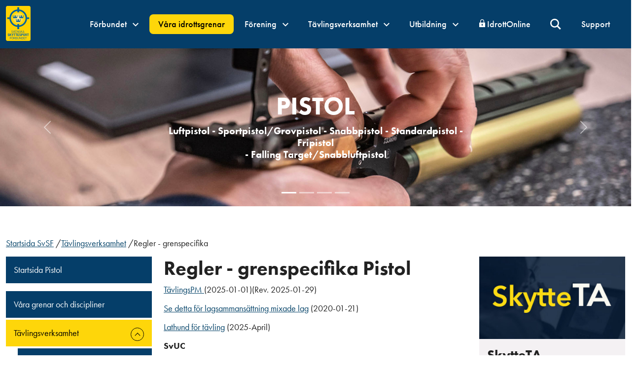

--- FILE ---
content_type: text/html; charset=utf-8
request_url: https://www.skyttesport.se/vaara-idrottsgrenar/pistol/taevlingsverksamhet/regler-grenspecifika/
body_size: 27585
content:

<!doctype html>
<html class="no-js" lang="sv">

<head>
    <base href="/" />
  <meta charset="utf-8">
  <title>Skyttesport</title>
  <meta name="description" content="Skytteförbundets hemsida. Skyttesporten är en av världens största individuella idrotter och utövas i de flesta länder, och har funnits med i det olympiska programmet sen Aten 1896.

Svenska Skyttesportförbundet, SvSF, och de ca 100 000 medlemmarna i drygt 1000 föreningar, är medlemmar i Riksidrottsförbundet, Sveriges Olympiska Kommitté och de Europeiska och Internationella Skytteförbunden och är också en frivillig försvarsorganisation.">
  <meta name="viewport" content="width=device-width, initial-scale=1">

  <link rel="preload" href="https://use.typekit.net/lmh3rbp.css" as="style">
<link rel="stylesheet" href="https://use.typekit.net/lmh3rbp.css">

  <meta property="og:title" content="Svenska Skyttesportförundet">
  <meta property="og:type" content="">
  <meta property="og:url" content="www.skyttesport.se">
  <meta property="og:image" content="/media/ugljivdf/skyttesport-logo__dummy.png">

  


      <!-- Google Tag Manager -->
      <script>(function(w,d,s,l,i){w[l]=w[l]||[];w[l].push({'gtm.start':
      new Date().getTime(),event:'gtm.js'});var f=d.getElementsByTagName(s)[0],
      j=d.createElement(s),dl=l!='dataLayer'?'&l='+l:'';j.async=true;j.src=
      'https://www.googletagmanager.com/gtm.js?id='+i+dl;f.parentNode.insertBefore(j,f);
      })(window,document,'script','dataLayer','');</script>
      <!-- End Google Tag Manager -->


  <link rel="manifest" href="site.webmanifest">
  <link rel="apple-touch-icon" href="/images/icons/icon.png">
  <link rel="icon" type="image/png" href="/media/ugljivdf/skyttesport-logo__dummy.png">

  <link rel="stylesheet" href="/css/site.css">
  <!-- <link href="https://cdn.jsdelivr.net/npm/bootstrap@5.1.3/dist/css/bootstrap.min.css" rel="stylesheet" integrity="sha384-1BmE4kWBq78iYhFldvKuhfTAU6auU8tT94WrHftjDbrCEXSU1oBoqyl2QvZ6jIW3" crossorigin="anonymous"> -->

  

  <meta name="facebook-domain-verification" content="rqjif8dp44f5eazxspfyx255dggr8k" /> 
<style>
.newslistblock__preamble {
margin: 0 0 .75rem;
}

.form-results__filter > label:first-child {margin-right: .5rem;}

.button-block {
margin-top: -2rem;
margin-bottom: 2.5rem;
}

.button-block .read-more {
background: var(--site-primary);
display: inline-block;
color: #FFF;
text-decoration: none;
padding: .75rem 1.5rem;
}

.button-block .read-more:hover {
background: var(--site-dark);
}

.mceNonEditable.embeditem {
max-width: 100%;
position: relative;
}

.mceNonEditable.embeditem iframe {
max-width: 100%;
            width: 100%;
            position: absolute;
            top: 0;
            left: 0;
            right: 0;
            bottom: 0;
            height: 100%;
}

.mceNonEditable.embeditem:after {
content: "";
            display: block;
            height: 0;
            width: 100%;
            padding-top: 56.25%;
}

.umbraco-forms-submitmessage {
font-size: 1.5rem;
font-weight: 600;
display: block;
padding: 1rem;
background: #ededed;
margin: 1rem 0;
}

.heroblock__inner:after {
  background: none;
}

.shaded .heroblock__inner:after {
  background: rgba(0,0,0,.3);
}

.link-all .heroblock__content {
top: 0;
left: 0;
right: 0;
bottom: 0;
transform: translate(0);
padding: 0;
border-radius: 0;
}

.link-all .heroblock__content .heroblock__link {
position: absolute;
left: 0;
top: 0;
right: 0;
bottom: 0;
opacity: 0;
}

.var-img-size .heroblock__inner {
min-height: auto;
}

@media (max-width: 767.98px) {
.var-img-size .heroblock__inner:before {
padding-top: 0;
}

.var-img-size .heroblock__image {
position: static;
transform: translate(0);
object-fit: contain;
}

.newslistblock__topimage-wrapper {
margin-bottom: .5rem;
}

}

.logo-container img {
max-height: 90px !important;
margin-top: .75rem !important;
}

.no-filter .heroblock__inner::after {
opacity: 0;
}
.umbraco-forms-hidden {
display: none !important;
}

.newslist-tag-filter button {
padding: .225rem .325rem;
}

.newslist-tag-filter button.active:before{
display: none;
}

@media (min-width: 1024px) {
.newslist-tag-filter {
  display: flex;
  flex-flow: row nowrap;
  gap: 0.5rem;
  padding-bottom: 0.5rem;
  justify-content: space-evenly;
}

.newslist-tag-filter button {
padding: .5rem .75rem;
}

}

</style>
<!-- InMobi Choice. Consent Manager Tag v3.0 (for TCF 2.2) -->
<script type="text/javascript" async=true>
(function() {
  var host = window.location.hostname;
  var element = document.createElement('script');
  var firstScript = document.getElementsByTagName('script')[0];
  var url = 'https://cmp.inmobi.com'
    .concat('/choice/', '7k0KWpKzZjSHZ', '/', host, '/choice.js?tag_version=V3');
  var uspTries = 0;
  var uspTriesLimit = 3;
  element.async = true;
  element.type = 'text/javascript';
  element.src = url;

  firstScript.parentNode.insertBefore(element, firstScript);

  function makeStub() {
    var TCF_LOCATOR_NAME = '__tcfapiLocator';
    var queue = [];
    var win = window;
    var cmpFrame;

    function addFrame() {
      var doc = win.document;
      var otherCMP = !!(win.frames[TCF_LOCATOR_NAME]);

      if (!otherCMP) {
        if (doc.body) {
          var iframe = doc.createElement('iframe');

          iframe.style.cssText = 'display:none';
          iframe.name = TCF_LOCATOR_NAME;
          doc.body.appendChild(iframe);
        } else {
          setTimeout(addFrame, 5);
        }
      }
      return !otherCMP;
    }

    function tcfAPIHandler() {
      var gdprApplies;
      var args = arguments;

      if (!args.length) {
        return queue;
      } else if (args[0] === 'setGdprApplies') {
        if (
          args.length > 3 &&
          args[2] === 2 &&
          typeof args[3] === 'boolean'
        ) {
          gdprApplies = args[3];
          if (typeof args[2] === 'function') {
            args[2]('set', true);
          }
        }
      } else if (args[0] === 'ping') {
        var retr = {
          gdprApplies: gdprApplies,
          cmpLoaded: false,
          cmpStatus: 'stub'
        };

        if (typeof args[2] === 'function') {
          args[2](retr);
        }
      } else {
        if(args[0] === 'init' && typeof args[3] === 'object') {
          args[3] = Object.assign(args[3], { tag_version: 'V3' });
        }
        queue.push(args);
      }
    }

    function postMessageEventHandler(event) {
      var msgIsString = typeof event.data === 'string';
      var json = {};

      try {
        if (msgIsString) {
          json = JSON.parse(event.data);
        } else {
          json = event.data;
        }
      } catch (ignore) {}

      var payload = json.__tcfapiCall;

      if (payload) {
        window.__tcfapi(
          payload.command,
          payload.version,
          function(retValue, success) {
            var returnMsg = {
              __tcfapiReturn: {
                returnValue: retValue,
                success: success,
                callId: payload.callId
              }
            };
            if (msgIsString) {
              returnMsg = JSON.stringify(returnMsg);
            }
            if (event && event.source && event.source.postMessage) {
              event.source.postMessage(returnMsg, '*');
            }
          },
          payload.parameter
        );
      }
    }

    while (win) {
      try {
        if (win.frames[TCF_LOCATOR_NAME]) {
          cmpFrame = win;
          break;
        }
      } catch (ignore) {}

      if (win === window.top) {
        break;
      }
      win = win.parent;
    }
    if (!cmpFrame) {
      addFrame();
      win.__tcfapi = tcfAPIHandler;
      win.addEventListener('message', postMessageEventHandler, false);
    }
  };

  makeStub();

  var uspStubFunction = function() {
    var arg = arguments;
    if (typeof window.__uspapi !== uspStubFunction) {
      setTimeout(function() {
        if (typeof window.__uspapi !== 'undefined') {
          window.__uspapi.apply(window.__uspapi, arg);
        }
      }, 500);
    }
  };

  var checkIfUspIsReady = function() {
    uspTries++;
    if (window.__uspapi === uspStubFunction && uspTries < uspTriesLimit) {
      console.warn('USP is not accessible');
    } else {
      clearInterval(uspInterval);
    }
  };

  if (typeof window.__uspapi === 'undefined') {
    window.__uspapi = uspStubFunction;
    var uspInterval = setInterval(checkIfUspIsReady, 6000);
  }
})();
</script>
<!-- End InMobi Choice. Consent Manager Tag v3.0 (for TCF 2.2) -->

<!-- Meta Pixel Code -->
<script>
!function(f,b,e,v,n,t,s)
{if(f.fbq)return;n=f.fbq=function(){n.callMethod?
n.callMethod.apply(n,arguments):n.queue.push(arguments)};
if(!f._fbq)f._fbq=n;n.push=n;n.loaded=!0;n.version='2.0';
n.queue=[];t=b.createElement(e);t.async=!0;
t.src=v;s=b.getElementsByTagName(e)[0];
s.parentNode.insertBefore(t,s)}(window, document,'script',
'https://connect.facebook.net/en_US/fbevents.js');
fbq('init', '847196222943533');
fbq('track', 'PageView');
</script>
<noscript><img height="1" width="1" style="display:none"
src="https://www.facebook.com/tr?id=847196222943533&ev=PageView&noscript=1"
/></noscript>
<!-- End Meta Pixel Code -->



  

<style>
    :root {
         --site-primary: #053e69;         --site-secondary: #fed60a;         --site-light: #F4F1F3;         --site-dark: #0b5fa1;         --primary-font-family: futura-pt, sans-serif;         --header-height: 98px;    }
</style>

</head>

<body class="skyttesport   fixed-header  page-type--standardWebPage">

<!-- Google tag (gtag.js) -->
<script async src="https://www.googletagmanager.com/gtag/js?id=G-Q71XBHRDVG"></script>
<script>
  window.dataLayer = window.dataLayer || [];
  function gtag(){dataLayer.push(arguments);}
  gtag('js', new Date());
 
  gtag('config', 'G-Q71XBHRDVG');
</script>
 
<!-- Google Tag Manager (noscript) -->
<noscript>
<iframe src="https://www.googletagmanager.com/ns.html?id="
                    height="0" width="0" style="display:none;visibility:hidden"></iframe>
</noscript>
<!-- End Google Tag Manager (noscript) -->

    <!-- for use with <use> -->
    <svg xmlns="http://www.w3.org/2000/svg" hidden>
        <symbol id="svgArrow" viewBox="0 0 24 24">
            <path d="M0 7.33l2.829-2.83 9.175 9.339 9.167-9.339 2.829 2.83-11.996 12.17z" />
        </symbol>
    </svg>

   




    <header id="siteHeader" class="site-header site-header--fixed  js-make-sticky  " role="banner">
        <a href="#mainContent" id="skip" class="hide-on-print" tabindex="0">Till innehåll på sidan</a>
            
 
    
        <div class="site-header__wrapper">


            
    <a href="/" class="site-header__logo-link" tabindex="0">
<svg xmlns="http://www.w3.org/2000/svg" xmlns:xlink="http://www.w3.org/1999/xlink" viewBox="0 0 315.9 451.5" style="enable-background:new 0 0 315.9 451.5" xml:space="preserve" class="site-header__logo-img big-logo">
<title>Svenska Skyttesportförbundet</title>
<path d="M19.9 451.5c-11 0-19.9-9-19.9-19.9V19.9C0 8.9 9 0 19.9 0H296c11 0 19.9 9 19.9 19.9v411.7c0 11-9 19.9-19.9 19.9H19.9z" style="fill-rule:evenodd;clip-rule:evenodd;fill:#ffd300"/><path d="M80 346.5c-4.4 0-7.2-1.1-10-3.8l2.1-2.1c2.4 2.4 4.7 3.2 7.9 3.2 4.3 0 6.9-2 6.9-5.4 0-1.5-.4-2.8-1.4-3.6-.9-.8-1.7-1.1-3.8-1.4l-3.4-.5c-2.3-.4-4.1-1.1-5.4-2.2-1.5-1.3-2.2-3.1-2.2-5.4 0-4.9 3.6-8.2 9.3-8.2 3.7 0 6.2.9 8.7 3.2l-2 2c-1.8-1.6-3.7-2.5-6.8-2.5-3.9 0-6.1 2.2-6.1 5.4 0 1.4.4 2.6 1.3 3.4s2.4 1.3 3.9 1.6l3.2.5c2.7.4 4.1 1 5.3 2 1.6 1.3 2.5 3.4 2.5 5.8 0 4.8-4 8-10 8zm23.9-.3h-2.5l-9.6-29.1h3.3l7.6 23.5 7.6-23.5h3.3l-9.7 29.1zm13.3 0v-29.1h18.1v2.8h-15v10.3h12.8v2.8h-12.8v10.5h15v2.8l-18.1-.1zm42.3 0L144 322.9v23.3h-3.1v-29.1h2.9l15.5 23.3v-23.3h3.1v29.1h-2.9zm16.3.3c-4.4 0-7.2-1.1-10-3.8l2.1-2.1c2.4 2.4 4.7 3.2 7.9 3.2 4.3 0 6.9-2 6.9-5.4 0-1.5-.4-2.8-1.4-3.6-.9-.8-1.7-1.1-3.8-1.4l-3.4-.5c-2.3-.4-4.1-1.1-5.4-2.2-1.5-1.3-2.2-3.1-2.2-5.4 0-4.9 3.6-8.2 9.3-8.2 3.7 0 6.2.9 8.7 3.2l-2 2c-1.8-1.6-3.7-2.5-6.8-2.5-3.9 0-6.1 2.2-6.1 5.4 0 1.4.4 2.6 1.3 3.4s2.4 1.3 3.9 1.6l3.2.5c2.7.4 4.1 1 5.3 2 1.6 1.3 2.5 3.4 2.5 5.8.1 4.8-3.9 8-10 8zm32.2-.3-8.9-15.5-6.1 7.4v8.1h-3.1v-29.1h3.1v16.7l13.6-16.7h3.8l-9.2 11.2 10.5 17.9H208zm25.5 0-2.3-6.6h-12.7l-2.3 6.6h-3.3l10.7-29.1h2.6l10.7 29.1h-3.4zm-8.7-24.6-5.5 15.4h10.9l-5.4-15.4zM33.1 388.1c-4.6 0-8.2-1-11.2-4.2l3.9-4.1c1.9 2 4.6 2.7 7.4 2.7 3.5 0 5.4-1.4 5.4-4 0-1.1-.3-2.1-.9-2.7s-1.3-.9-2.7-1.1l-3.7-.5c-2.6-.4-4.6-1.3-5.9-2.7-1.5-1.5-2.2-3.6-2.2-6.3 0-5.7 4-9.8 10.7-9.8 4.2 0 7.3 1.1 9.9 3.7L40 363c-1.9-1.9-4.3-2.2-6.3-2.2-3.2 0-4.7 1.9-4.7 4.1 0 .8.3 1.7.9 2.3.6.6 1.6 1.1 2.8 1.3l3.6.5c2.8.4 4.6 1.2 5.9 2.5 1.6 1.6 2.4 4 2.4 6.8-.1 6.3-5.1 9.8-11.5 9.8zm32.2-.3-7.8-14.6-4 5v9.7h-6v-32.2h6v14l10.8-14h7.3l-10.2 12.8 10.9 19.4-7-.1zm22.5-13.2v13.2h-5.9v-13.2l-9.2-19h6.5l5.7 13 5.6-13H97l-9.2 19zm24.6-13.3v26.6h-6v-26.6h-8v-5.6h22v5.6h-8zm24.6 0v26.6h-6v-26.6h-8v-5.6h22v5.6h-8zm10.5 26.5v-32.2h20.2v5.6h-14.2v7.5h12.1v5.6h-12.1v7.8h14.2v5.6h-20.2v.1zm34.5.3c-4.6 0-8.2-1-11.2-4.2l3.9-4.1c1.9 2 4.6 2.7 7.4 2.7 3.5 0 5.4-1.4 5.4-4 0-1.1-.3-2.1-.9-2.7s-1.3-.9-2.7-1.1l-3.7-.5c-2.6-.4-4.6-1.3-5.9-2.7-1.5-1.5-2.2-3.6-2.2-6.3 0-5.7 4-9.8 10.7-9.8 4.2 0 7.3 1.1 9.9 3.7l-3.8 3.9c-1.9-1.9-4.3-2.2-6.3-2.2-3.2 0-4.7 1.9-4.7 4.1 0 .8.3 1.7.9 2.3.6.6 1.6 1.1 2.8 1.3l3.6.5c2.8.4 4.6 1.2 5.8 2.5 1.6 1.6 2.4 4 2.4 6.8-.1 6.3-5 9.8-11.4 9.8zm26.3-12.4h-5.9v12.1h-6v-32.2h11.9c6.3 0 10.1 4.6 10.1 10 0 5.6-3.8 10.1-10.1 10.1zm-.3-14.4h-5.6v8.8h5.6c2.7 0 4.4-1.8 4.4-4.4s-1.7-4.4-4.4-4.4zm32.6 23.3c-2.2 2.3-4.8 3.5-8.3 3.5s-6.2-1.3-8.3-3.5c-3.1-3.3-3-7.3-3-12.8 0-5.6-.1-9.6 3-12.8 2.2-2.3 4.8-3.5 8.3-3.5s6.1 1.3 8.3 3.5c3.1 3.3 3.1 7.3 3.1 12.8s0 9.5-3.1 12.8zm-4.4-21.9c-.9-1-2.2-1.7-3.8-1.7-1.6 0-3 .7-3.9 1.7-1.2 1.4-1.5 2.8-1.5 9s.3 7.7 1.5 9c.9 1 2.2 1.7 3.9 1.7 1.6 0 3-.7 3.8-1.7 1.2-1.4 1.5-2.8 1.5-9s-.3-7.6-1.5-9zm27.4 25.1-6-12.8h-4.3v12.8h-6v-32.2h12c6.2 0 9.9 4.5 9.9 9.8 0 4.5-2.6 7.3-5.6 8.4l6.8 13.9h-6.8v.1zm-4.6-26.5h-5.6v8.5h5.6c2.6 0 4.3-1.8 4.3-4.2 0-2.6-1.7-4.3-4.3-4.3zm26.5 0v26.6h-6v-26.6h-8v-5.6h22v5.6h-8zM54.3 403.1v10.7h12.8v2.8H54.3v12.8h-3.1v-29.1h18.1v2.8h-15zm35.5 23.5c-2 2-4.5 3-7.4 3s-5.5-1.1-7.4-3c-2.7-2.7-2.7-5.6-2.7-11.8 0-6.2 0-9 2.7-11.8 2-2 4.5-3 7.4-3s5.5 1.1 7.4 3c2.7 2.7 2.7 5.6 2.7 11.8s0 9.1-2.7 11.8zm-2.5-21.7c-1.3-1.3-3.1-2.1-5-2.1s-3.8.8-5 2.1c-1.8 1.9-2 3.8-2 9.9s.2 8.1 2 9.9c1.3 1.3 3.1 2.1 5 2.1s3.8-.8 5-2.1c1.8-1.9 2-3.8 2-9.9.1-6-.1-8-2-9.9zm-10.8-7.7v-3.6h2.9v3.6h-2.9zm8.7 0v-3.6h2.9v3.6h-2.9zm28.9 32.2-6.6-12.9h-7v12.9h-3.1v-29.1h11.1c5.1 0 8.6 3.1 8.6 8.1 0 4.3-2.6 7-6.3 7.8l6.9 13.2h-3.6zm-5.9-26.3h-7.7v10.7h7.8c3.4 0 5.8-1.8 5.8-5.3-.1-3.6-2.5-5.4-5.9-5.4zm25.7 26.3h-11.4v-29.1h11c5.1 0 8.6 2.9 8.6 7.8 0 3.1-1.8 5.5-4.3 6.4 2.8 1 4.7 3.4 4.7 6.9 0 5.2-3.5 8-8.6 8zm-.7-26.3h-7.6v10.1h7.6c3.2 0 5.7-1.6 5.7-5.1.1-3.4-2.4-5-5.7-5zm.4 12.9h-7.9v10.7h7.9c3.6 0 5.8-2.1 5.8-5.4 0-3.3-2.2-5.3-5.8-5.3zm23.5 13.7c-5.9 0-10.1-4-10.1-9.9v-19.5h3.1v19.3c0 4.4 2.8 7.3 7 7.3s7.1-2.9 7.1-7.3v-19.3h3.1v19.5c0 5.8-4.3 9.9-10.2 9.9zm35.1-.3-15.5-23.3v23.3h-3.1v-29.1h2.9l15.5 23.3v-23.3h3.1v29.1h-2.9zm26.3-2.7c-1.8 1.8-4.3 2.7-7.4 2.7h-10v-29.1h10c3 0 5.6.9 7.4 2.7 3 3 2.9 7.5 2.9 11.5-.1 4.1.1 9.2-2.9 12.2zm-2.2-21.5c-1.5-1.6-3.5-2.1-5.7-2.1h-6.3v23.5h6.3c2.2 0 4.2-.6 5.7-2.1 2-2.1 1.9-6.4 1.9-10 0-3.5.1-7.2-1.9-9.3zm9.9 24.2v-29.1h18.1v2.8h-15v10.3h12.8v2.8h-12.8v10.5h15v2.8l-18.1-.1zm33.1-26.3v26.3h-3.1v-26.3h-8.4v-2.8h19.9v2.8h-8.4z" style="fill:#0064ad"/><defs><circle id="a" transform="rotate(-45.001 158.162 158.01)" cx="158.2" cy="158" r="103.4"/></defs><clipPath id="b"><use xlink:href="#a" style="overflow:visible"/></clipPath><circle style="clip-path:url(#b);fill:#ffd300" cx="158.2" cy="158" r="85"/><defs><circle id="c" cx="158.1" cy="158" r="103.4"/></defs><clipPath id="d"><use xlink:href="#c" style="overflow:visible"/></clipPath><circle style="clip-path:url(#d);fill:#ffd300" cx="158.1" cy="158" r="84.4"/><defs><circle id="e" cx="158.1" cy="158" r="103.4"/></defs><clipPath id="f"><use xlink:href="#e" style="overflow:visible"/></clipPath><circle transform="rotate(-45.001 158.126 158.012)" style="clip-path:url(#f);fill:#ffd300" cx="158.1" cy="158" r="83.8"/><defs><circle id="g" cx="158.1" cy="158" r="103.4"/></defs><clipPath id="h"><use xlink:href="#g" style="overflow:visible"/></clipPath><path style="clip-path:url(#h);fill:#ffd300" d="M241.4 158c0 46-37.3 83.3-83.3 83.3S74.8 204 74.8 158s37.3-83.3 83.3-83.3 83.3 37.3 83.3 83.3z"/><defs><circle id="i" cx="158.1" cy="158" r="103.4"/></defs><clipPath id="j"><use xlink:href="#i" style="overflow:visible"/></clipPath><path style="clip-path:url(#j);fill:#ffd300" d="M240.8 158c0 45.7-37 82.7-82.7 82.7s-82.7-37-82.7-82.7 37-82.7 82.7-82.7 82.7 37 82.7 82.7z"/><defs><circle id="k" cx="158.1" cy="158" r="103.4"/></defs><clipPath id="l"><use xlink:href="#k" style="overflow:visible"/></clipPath><path style="clip-path:url(#l);fill:#ffd400" d="M240.2 158c0 45.3-36.8 82.1-82.1 82.1S76 203.3 76 158s36.8-82.1 82.1-82.1c45.4 0 82.1 36.7 82.1 82.1z"/><defs><circle id="m" cx="158.1" cy="158" r="103.4"/></defs><clipPath id="n"><use xlink:href="#m" style="overflow:visible"/></clipPath><path style="clip-path:url(#n);fill:#ffd400" d="M239.6 158c0 45-36.5 81.5-81.5 81.5S76.6 203 76.6 158s36.5-81.5 81.5-81.5 81.5 36.5 81.5 81.5z"/><defs><circle id="o" cx="158.1" cy="158" r="103.4"/></defs><clipPath id="p"><use xlink:href="#o" style="overflow:visible"/></clipPath><path style="clip-path:url(#p);fill:#ffd400" d="M239 158c0 44.7-36.2 80.9-80.9 80.9S77.2 202.7 77.2 158s36.2-80.9 80.9-80.9S239 113.3 239 158z"/><defs><circle id="q" cx="158.1" cy="158" r="103.4"/></defs><clipPath id="r"><use xlink:href="#q" style="overflow:visible"/></clipPath><path style="clip-path:url(#r);fill:#ffd400" d="M238.5 158c0 44.4-36 80.3-80.3 80.3-44.4 0-80.3-36-80.3-80.3 0-44.4 36-80.3 80.3-80.3 44.3-.1 80.3 35.9 80.3 80.3z"/><defs><circle id="s" cx="158.1" cy="158" r="103.4"/></defs><clipPath id="t"><use xlink:href="#s" style="overflow:visible"/></clipPath><circle style="clip-path:url(#t);fill:#ffd400" cx="158.1" cy="158" r="79.7"/><defs><circle id="u" transform="rotate(-45.001 158.167 157.983)" cx="158.2" cy="158" r="103.4"/></defs><clipPath id="v"><use xlink:href="#u" style="overflow:visible"/></clipPath><circle style="clip-path:url(#v);fill:#ffd400" cx="158.2" cy="158" r="79.2"/><defs><circle id="w" cx="158.1" cy="158" r="103.4"/></defs><clipPath id="x"><use xlink:href="#w" style="overflow:visible"/></clipPath><circle style="clip-path:url(#x);fill:#ffd500" cx="158.1" cy="158" r="78.6"/><defs><circle id="y" cx="158.1" cy="158" r="103.4"/></defs><clipPath id="z"><use xlink:href="#y" style="overflow:visible"/></clipPath><path style="clip-path:url(#z);fill:#ffd500" d="M236.1 158c0 43.1-34.9 78-78 78s-78-34.9-78-78 34.9-78 78-78 78 34.9 78 78z"/><defs><circle id="A" cx="158.1" cy="158" r="103.4"/></defs><clipPath id="B"><use xlink:href="#A" style="overflow:visible"/></clipPath><path style="clip-path:url(#B);fill:#ffd500" d="M235.5 158c0 42.7-34.7 77.4-77.4 77.4S80.7 200.7 80.7 158s34.6-77.4 77.4-77.4 77.4 34.6 77.4 77.4z"/><defs><circle id="C" cx="158.1" cy="158" r="103.4"/></defs><clipPath id="D"><use xlink:href="#C" style="overflow:visible"/></clipPath><path style="clip-path:url(#D);fill:#ffd500" d="M234.9 158c0 42.4-34.4 76.8-76.8 76.8S81.3 200.4 81.3 158s34.4-76.8 76.8-76.8 76.8 34.3 76.8 76.8z"/><defs><circle id="E" cx="158.1" cy="158" r="103.4"/></defs><clipPath id="F"><use xlink:href="#E" style="overflow:visible"/></clipPath><path style="clip-path:url(#F);fill:#ffd500" d="M234.3 158c0 42.1-34.1 76.2-76.2 76.2S81.9 200.1 81.9 158s34.1-76.2 76.2-76.2c42.1-.1 76.2 34.1 76.2 76.2z"/><defs><circle id="G" cx="158.1" cy="158" r="103.4"/></defs><clipPath id="H"><use xlink:href="#G" style="overflow:visible"/></clipPath><circle style="clip-path:url(#H);fill:#ffd500" cx="158.1" cy="158" r="75.6"/><defs><circle id="I" cx="158.1" cy="158" r="103.4"/></defs><clipPath id="J"><use xlink:href="#I" style="overflow:visible"/></clipPath><circle transform="rotate(-45.001 158.126 158.012)" style="clip-path:url(#J);fill:#ffd600" cx="158.1" cy="158" r="75"/><defs><circle id="K" transform="rotate(-45.001 158.132 157.995)" cx="158.1" cy="158" r="103.4"/></defs><clipPath id="L"><use xlink:href="#K" style="overflow:visible"/></clipPath><circle style="clip-path:url(#L);fill:#ffd600" cx="158.1" cy="158" r="74.5"/><defs><circle id="M" cx="158.1" cy="158" r="103.4"/></defs><clipPath id="N"><use xlink:href="#M" style="overflow:visible"/></clipPath><circle style="clip-path:url(#N);fill:#ffd600" cx="158.1" cy="158" r="73.9"/><defs><circle id="O" cx="158.1" cy="158" r="103.4"/></defs><clipPath id="P"><use xlink:href="#O" style="overflow:visible"/></clipPath><circle transform="rotate(-45.001 158.126 158.012)" style="clip-path:url(#P);fill:#ffd600" cx="158.1" cy="158" r="73.3"/><defs><circle id="Q" transform="rotate(-45.001 158.137 157.99)" cx="158.1" cy="158" r="103.4"/></defs><clipPath id="R"><use xlink:href="#Q" style="overflow:visible"/></clipPath><circle style="clip-path:url(#R);fill:#ffd601" cx="158.1" cy="158" r="72.7"/><defs><circle id="S" cx="158.1" cy="158" r="103.4"/></defs><clipPath id="T"><use xlink:href="#S" style="overflow:visible"/></clipPath><circle style="clip-path:url(#T);fill:#ffd607" cx="158.1" cy="158" r="72.1"/><defs><circle id="U" transform="rotate(-45.001 158.152 158.017)" cx="158.2" cy="158" r="103.4"/></defs><clipPath id="V"><use xlink:href="#U" style="overflow:visible"/></clipPath><circle style="clip-path:url(#V);fill:#ffd60c" cx="158.2" cy="158" r="71.5"/><defs><circle id="W" cx="158.1" cy="158" r="103.4"/></defs><clipPath id="X"><use xlink:href="#W" style="overflow:visible"/></clipPath><path style="clip-path:url(#X);fill:#ffd710" d="M229.1 158c0 39.2-31.8 70.9-70.9 70.9S87.3 197.1 87.3 158c0-39.2 31.8-70.9 70.9-70.9s70.9 31.7 70.9 70.9z"/><defs><circle id="Y" cx="158.1" cy="158" r="103.4"/></defs><clipPath id="Z"><use xlink:href="#Y" style="overflow:visible"/></clipPath><path style="clip-path:url(#Z);fill:#ffd714" d="M228.5 158c0 38.9-31.5 70.4-70.4 70.4S87.7 196.9 87.7 158s31.5-70.4 70.4-70.4c38.9 0 70.4 31.5 70.4 70.4z"/><defs><circle id="aa" cx="158.1" cy="158" r="103.4"/></defs><clipPath id="ab"><use xlink:href="#aa" style="overflow:visible"/></clipPath><path style="clip-path:url(#ab);fill:#ffd717" d="M227.9 158c0 38.5-31.2 69.8-69.8 69.8-38.5 0-69.8-31.2-69.8-69.8 0-38.5 31.2-69.8 69.8-69.8 38.6 0 69.8 31.2 69.8 69.8z"/><defs><circle id="ac" cx="158.1" cy="158" r="103.4"/></defs><clipPath id="ad"><use xlink:href="#ac" style="overflow:visible"/></clipPath><path style="clip-path:url(#ad);fill:#ffd71a" d="M227.3 158c0 38.2-31 69.2-69.2 69.2s-69.2-31-69.2-69.2 31-69.2 69.2-69.2 69.2 31 69.2 69.2z"/><defs><circle id="ae" cx="158.1" cy="158" r="103.4"/></defs><clipPath id="af"><use xlink:href="#ae" style="overflow:visible"/></clipPath><path style="clip-path:url(#af);fill:#ffd71d" d="M226.7 158c0 37.9-30.7 68.6-68.6 68.6S89.5 195.9 89.5 158s30.7-68.6 68.6-68.6c37.9 0 68.6 30.7 68.6 68.6z"/><defs><circle id="ag" cx="158.1" cy="158" r="103.4"/></defs><clipPath id="ah"><use xlink:href="#ag" style="overflow:visible"/></clipPath><circle style="clip-path:url(#ah);fill:#ffd71f" cx="158.1" cy="158" r="68"/><defs><circle id="ai" cx="158.1" cy="158" r="103.4"/></defs><clipPath id="aj"><use xlink:href="#ai" style="overflow:visible"/></clipPath><circle style="clip-path:url(#aj);fill:#ffd822" cx="158.1" cy="158" r="67.4"/><defs><circle id="ak" transform="rotate(-45.001 158.161 158.027)" cx="158.2" cy="158" r="103.4"/></defs><clipPath id="al"><use xlink:href="#ak" style="overflow:visible"/></clipPath><circle style="clip-path:url(#al);fill:#ffd824" cx="158.2" cy="158" r="66.8"/><defs><circle id="am" cx="158.1" cy="158" r="103.4"/></defs><clipPath id="an"><use xlink:href="#am" style="overflow:visible"/></clipPath><circle style="clip-path:url(#an);fill:#ffd826" cx="158.1" cy="158" r="66.3"/><defs><circle id="ao" cx="158.1" cy="158" r="103.4"/></defs><clipPath id="ap"><use xlink:href="#ao" style="overflow:visible"/></clipPath><path style="clip-path:url(#ap);fill:#ffd828" d="M223.8 158c0 36.3-29.4 65.7-65.7 65.7S92.5 194.2 92.5 158c0-36.3 29.4-65.7 65.7-65.7s65.6 29.4 65.6 65.7z"/><defs><circle id="aq" cx="158.1" cy="158" r="103.4"/></defs><clipPath id="ar"><use xlink:href="#aq" style="overflow:visible"/></clipPath><path style="clip-path:url(#ar);fill:#ffd82a" d="M223.2 158c0 35.9-29.1 65.1-65.1 65.1C122.2 223.1 93 194 93 158c0-35.9 29.1-65.1 65.1-65.1 36 0 65.1 29.1 65.1 65.1z"/><defs><circle id="as" cx="158.1" cy="158" r="103.4"/></defs><clipPath id="at"><use xlink:href="#as" style="overflow:visible"/></clipPath><path style="clip-path:url(#at);fill:#ffd82c" d="M222.6 158c0 35.6-28.9 64.5-64.5 64.5S93.6 193.6 93.6 158s28.9-64.5 64.5-64.5 64.5 28.8 64.5 64.5z"/><defs><circle id="au" cx="158.1" cy="158" r="103.4"/></defs><clipPath id="av"><use xlink:href="#au" style="overflow:visible"/></clipPath><path style="clip-path:url(#av);fill:#ffd92e" d="M222 158c0 35.3-28.6 63.9-63.9 63.9S94.2 193.3 94.2 158s28.6-63.9 63.9-63.9S222 122.7 222 158z"/><defs><circle id="aw" cx="158.1" cy="158" r="103.4"/></defs><clipPath id="ax"><use xlink:href="#aw" style="overflow:visible"/></clipPath><path style="clip-path:url(#ax);fill:#ffd92f" d="M221.4 158c0 35-28.3 63.3-63.3 63.3S94.8 192.9 94.8 158c0-35 28.4-63.3 63.3-63.3 35-.1 63.3 28.3 63.3 63.3z"/><defs><circle id="ay" cx="158.1" cy="158" r="103.4"/></defs><clipPath id="az"><use xlink:href="#ay" style="overflow:visible"/></clipPath><circle transform="rotate(-45.001 158.126 158.012)" style="clip-path:url(#az);fill:#ffd931" cx="158.1" cy="158" r="62.7"/><defs><circle id="aA" transform="rotate(-45.001 158.148 157.996)" cx="158.1" cy="158" r="103.4"/></defs><clipPath id="aB"><use xlink:href="#aA" style="overflow:visible"/></clipPath><circle style="clip-path:url(#aB);fill:#ffd933" cx="158.1" cy="158" r="62.1"/><defs><circle id="aC" cx="158.1" cy="158" r="103.4"/></defs><clipPath id="aD"><use xlink:href="#aC" style="overflow:visible"/></clipPath><circle style="clip-path:url(#aD);fill:#ffd935" cx="158.1" cy="158" r="61.6"/><defs><circle id="aE" cx="158.1" cy="158" r="103.4"/></defs><clipPath id="aF"><use xlink:href="#aE" style="overflow:visible"/></clipPath><circle style="clip-path:url(#aF);fill:#ffd936" cx="158.1" cy="158" r="61"/><defs><circle id="aG" transform="rotate(-45.001 158.153 157.99)" cx="158.2" cy="158" r="103.4"/></defs><clipPath id="aH"><use xlink:href="#aG" style="overflow:visible"/></clipPath><circle style="clip-path:url(#aH);fill:#ffd938" cx="158.2" cy="158" r="60.4"/><defs><circle id="aI" cx="158.1" cy="158" r="103.4"/></defs><clipPath id="aJ"><use xlink:href="#aI" style="overflow:visible"/></clipPath><circle style="clip-path:url(#aJ);fill:#ffda39" cx="158.1" cy="158" r="59.8"/><defs><circle id="aK" cx="158.1" cy="158" r="103.4"/></defs><clipPath id="aL"><use xlink:href="#aK" style="overflow:visible"/></clipPath><path style="clip-path:url(#aL);fill:#ffda3b" d="M217.3 158c0 32.7-26.5 59.2-59.2 59.2S98.9 190.7 98.9 158s26.5-59.2 59.2-59.2 59.2 26.5 59.2 59.2z"/><defs><circle id="aM" cx="158.1" cy="158" r="103.4"/></defs><clipPath id="aN"><use xlink:href="#aM" style="overflow:visible"/></clipPath><path style="clip-path:url(#aN);fill:#ffda3c" d="M216.8 158c0 32.4-26.2 58.6-58.6 58.6S99.6 190.4 99.6 158s26.2-58.6 58.6-58.6c32.3-.1 58.6 26.2 58.6 58.6z"/><defs><circle id="aO" cx="158.1" cy="158" r="103.4"/></defs><clipPath id="aP"><use xlink:href="#aO" style="overflow:visible"/></clipPath><path style="clip-path:url(#aP);fill:#ffda3e" d="M216.2 158c0 32.1-26 58-58 58-32.1 0-58-26-58-58 0-32.1 26-58 58-58 32-.1 58 25.9 58 58z"/><defs><circle id="aQ" cx="158.1" cy="158" r="103.4"/></defs><clipPath id="aR"><use xlink:href="#aQ" style="overflow:visible"/></clipPath><path style="clip-path:url(#aR);fill:#ffda3f" d="M215.6 158c0 31.7-25.7 57.5-57.5 57.5s-57.5-25.7-57.5-57.5c0-31.7 25.7-57.5 57.5-57.5s57.5 25.7 57.5 57.5z"/><defs><circle id="aS" cx="158.1" cy="158" r="103.4"/></defs><clipPath id="aT"><use xlink:href="#aS" style="overflow:visible"/></clipPath><path style="clip-path:url(#aT);fill:#ffda40" d="M215 158c0 31.4-25.5 56.9-56.9 56.9s-56.9-25.5-56.9-56.9 25.5-56.9 56.9-56.9S215 126.6 215 158z"/><defs><circle id="aU" cx="158.1" cy="158" r="103.4"/></defs><clipPath id="aV"><use xlink:href="#aU" style="overflow:visible"/></clipPath><path style="clip-path:url(#aV);fill:#ffdb42" d="M214.4 158c0 31.1-25.2 56.3-56.3 56.3s-56.3-25.2-56.3-56.3 25.2-56.3 56.3-56.3 56.3 25.2 56.3 56.3z"/><defs><circle id="aW" cx="158.1" cy="158" r="103.4"/></defs><clipPath id="aX"><use xlink:href="#aW" style="overflow:visible"/></clipPath><circle style="clip-path:url(#aX);fill:#ffdb43" cx="158.1" cy="158" r="55.7"/><defs><circle id="aY" cx="158.1" cy="158" r="103.4"/></defs><clipPath id="aZ"><use xlink:href="#aY" style="overflow:visible"/></clipPath><circle style="clip-path:url(#aZ);fill:#ffdb44" cx="158.1" cy="158" r="55.1"/><defs><circle id="ba" transform="rotate(-45.001 158.134 158.004)" cx="158.1" cy="158" r="103.4"/></defs><clipPath id="bb"><use xlink:href="#ba" style="overflow:visible"/></clipPath><circle style="clip-path:url(#bb);fill:#ffdb46" cx="158.1" cy="158" r="54.5"/><defs><circle id="bc" cx="158.1" cy="158" r="103.4"/></defs><clipPath id="bd"><use xlink:href="#bc" style="overflow:visible"/></clipPath><circle style="clip-path:url(#bd);fill:#ffdb47" cx="158.1" cy="158" r="53.9"/><defs><circle id="be" cx="158.1" cy="158" r="103.4"/></defs><clipPath id="bf"><use xlink:href="#be" style="overflow:visible"/></clipPath><path style="clip-path:url(#bf);fill:#ffdb48" d="M211.5 158c0 29.5-23.9 53.4-53.4 53.4s-53.4-23.9-53.4-53.4 23.9-53.4 53.4-53.4 53.4 23.9 53.4 53.4z"/><defs><circle id="bg" cx="158.1" cy="158" r="103.4"/></defs><clipPath id="bh"><use xlink:href="#bg" style="overflow:visible"/></clipPath><path style="clip-path:url(#bh);fill:#ffdc4a" d="M210.9 158c0 29.1-23.6 52.8-52.8 52.8-29.1 0-52.8-23.6-52.8-52.8 0-29.1 23.6-52.8 52.8-52.8s52.8 23.6 52.8 52.8z"/><defs><circle id="bi" cx="158.1" cy="158" r="103.4"/></defs><clipPath id="bj"><use xlink:href="#bi" style="overflow:visible"/></clipPath><path style="clip-path:url(#bj);fill:#ffdc4b" d="M210.3 158c0 28.8-23.4 52.2-52.2 52.2-28.8 0-52.2-23.4-52.2-52.2 0-28.8 23.4-52.2 52.2-52.2s52.2 23.3 52.2 52.2z"/><defs><circle id="bk" cx="158.1" cy="158" r="103.4"/></defs><clipPath id="bl"><use xlink:href="#bk" style="overflow:visible"/></clipPath><path style="clip-path:url(#bl);fill:#ffdc4c" d="M209.7 158c0 28.5-23.1 51.6-51.6 51.6s-51.6-23.1-51.6-51.6 23.1-51.6 51.6-51.6 51.6 23.1 51.6 51.6z"/><defs><circle id="bm" cx="158.1" cy="158" r="103.4"/></defs><clipPath id="bn"><use xlink:href="#bm" style="overflow:visible"/></clipPath><path style="clip-path:url(#bn);fill:#ffdc4d" d="M209.1 158c0 28.2-22.8 51-51 51s-51-22.8-51-51 22.8-51 51-51 51 22.8 51 51z"/><defs><circle id="bo" cx="158.1" cy="158" r="103.4"/></defs><clipPath id="bp"><use xlink:href="#bo" style="overflow:visible"/></clipPath><circle transform="rotate(-45.001 158.118 157.99)" style="clip-path:url(#bp);fill:#ffdc4f" cx="158.1" cy="158" r="50.4"/><defs><circle id="bq" transform="rotate(-45.001 158.162 157.996)" cx="158.2" cy="158" r="103.4"/></defs><clipPath id="br"><use xlink:href="#bq" style="overflow:visible"/></clipPath><circle transform="rotate(-80.294 158.163 157.99)" style="clip-path:url(#br);fill:#ffdc50" cx="158.2" cy="158" r="49.8"/><defs><circle id="bs" cx="158.1" cy="158" r="103.4"/></defs><clipPath id="bt"><use xlink:href="#bs" style="overflow:visible"/></clipPath><circle style="clip-path:url(#bt);fill:#ffdd51" cx="158.1" cy="158" r="49.2"/><defs><circle id="bu" cx="158.1" cy="158" r="103.4"/></defs><clipPath id="bv"><use xlink:href="#bu" style="overflow:visible"/></clipPath><circle transform="rotate(-45.001 158.094 158.003)" style="clip-path:url(#bv);fill:#ffdd52" cx="158.1" cy="158" r="48.7"/><defs><circle id="bw" transform="rotate(-45.001 158.167 157.99)" cx="158.2" cy="158" r="103.4"/></defs><clipPath id="bx"><use xlink:href="#bw" style="overflow:visible"/></clipPath><circle transform="rotate(-80.288 158.163 157.982)" style="clip-path:url(#bx);fill:#ffdd54" cx="158.2" cy="158" r="48.1"/><defs><circle id="by" cx="158.1" cy="158" r="103.4"/></defs><clipPath id="bz"><use xlink:href="#by" style="overflow:visible"/></clipPath><circle style="clip-path:url(#bz);fill:#fd5" cx="158.1" cy="158" r="47.5"/><defs><circle id="bA" cx="158.1" cy="158" r="103.4"/></defs><clipPath id="bB"><use xlink:href="#bA" style="overflow:visible"/></clipPath><path style="clip-path:url(#bB);fill:#ffdd56" d="M205 158c0 25.9-21 46.9-46.9 46.9s-46.9-21-46.9-46.9 21-46.9 46.9-46.9 46.9 21 46.9 46.9z"/><defs><circle id="bC" cx="158.1" cy="158" r="103.4"/></defs><clipPath id="bD"><use xlink:href="#bC" style="overflow:visible"/></clipPath><path style="clip-path:url(#bD);fill:#ffdd57" d="M204.4 158c0 25.6-20.7 46.3-46.3 46.3-25.6 0-46.3-20.7-46.3-46.3s20.7-46.3 46.3-46.3c25.6-.1 46.3 20.7 46.3 46.3z"/><defs><circle id="bE" cx="158.1" cy="158" r="103.4"/></defs><clipPath id="bF"><use xlink:href="#bE" style="overflow:visible"/></clipPath><path style="clip-path:url(#bF);fill:#ffde58" d="M203.9 158c0 25.3-20.5 45.7-45.7 45.7-25.3 0-45.7-20.5-45.7-45.7 0-25.2 20.5-45.7 45.7-45.7 25.2-.1 45.7 20.4 45.7 45.7z"/><defs><circle id="bG" cx="158.1" cy="158" r="103.4"/></defs><clipPath id="bH"><use xlink:href="#bG" style="overflow:visible"/></clipPath><path style="clip-path:url(#bH);fill:#ffde59" d="M203.3 158c0 24.9-20.2 45.1-45.1 45.1s-45.1-20.2-45.1-45.1c0-24.9 20.2-45.1 45.1-45.1 24.9-.1 45.1 20.1 45.1 45.1z"/><defs><circle id="bI" cx="158.1" cy="158" r="103.4"/></defs><clipPath id="bJ"><use xlink:href="#bI" style="overflow:visible"/></clipPath><path style="clip-path:url(#bJ);fill:#ffde5b" d="M202.7 158c0 24.6-20 44.6-44.6 44.6s-44.6-20-44.6-44.6 19.9-44.6 44.6-44.6c24.6 0 44.6 20 44.6 44.6z"/><defs><circle id="bK" cx="158.1" cy="158" r="103.4"/></defs><clipPath id="bL"><use xlink:href="#bK" style="overflow:visible"/></clipPath><path style="clip-path:url(#bL);fill:#ffde5c" d="M202.1 158c0 24.3-19.7 44-44 44s-44-19.7-44-44 19.7-44 44-44 44 19.7 44 44z"/><defs><circle id="bM" cx="158.1" cy="158" r="103.4"/></defs><clipPath id="bN"><use xlink:href="#bM" style="overflow:visible"/></clipPath><circle style="clip-path:url(#bN);fill:#ffde5d" cx="158.1" cy="158" r="43.4"/><defs><circle id="bO" cx="158.1" cy="158" r="103.4"/></defs><clipPath id="bP"><use xlink:href="#bO" style="overflow:visible"/></clipPath><circle style="clip-path:url(#bP);fill:#ffde5e" cx="158.1" cy="158" r="42.8"/><defs><circle id="bQ" transform="rotate(-45.001 158.147 158.003)" cx="158.1" cy="158" r="103.4"/></defs><clipPath id="bR"><use xlink:href="#bQ" style="overflow:visible"/></clipPath><circle transform="rotate(-80.27 158.148 158.003)" style="clip-path:url(#bR);fill:#ffdf5f" cx="158.1" cy="158" r="42.2"/><defs><circle id="bS" cx="158.1" cy="158" r="103.4"/></defs><clipPath id="bT"><use xlink:href="#bS" style="overflow:visible"/></clipPath><path style="clip-path:url(#bT);fill:#ffdf60" d="M199.8 158c0 23-18.6 41.6-41.6 41.6S116.6 181 116.6 158s18.6-41.6 41.6-41.6c22.9-.1 41.6 18.6 41.6 41.6z"/><defs><circle id="bU" cx="158.1" cy="158" r="103.4"/></defs><clipPath id="bV"><use xlink:href="#bU" style="overflow:visible"/></clipPath><path style="clip-path:url(#bV);fill:#ffdf61" d="M199.2 158c0 22.7-18.4 41-41 41-22.7 0-41-18.4-41-41 0-22.7 18.4-41 41-41 22.6-.1 41 18.3 41 41z"/><defs><circle id="bW" cx="158.1" cy="158" r="103.4"/></defs><clipPath id="bX"><use xlink:href="#bW" style="overflow:visible"/></clipPath><path style="clip-path:url(#bX);fill:#ffdf63" d="M198.6 158c0 22.3-18.1 40.5-40.5 40.5-22.3 0-40.5-18.1-40.5-40.5 0-22.3 18.1-40.5 40.5-40.5s40.5 18.1 40.5 40.5z"/><defs><circle id="bY" cx="158.1" cy="158" r="103.4"/></defs><clipPath id="bZ"><use xlink:href="#bY" style="overflow:visible"/></clipPath><path style="clip-path:url(#bZ);fill:#ffdf64" d="M198 158c0 22-17.9 39.9-39.9 39.9S118.2 180 118.2 158s17.8-39.9 39.9-39.9S198 135.9 198 158z"/><defs><circle id="ca" cx="158.1" cy="158" r="103.4"/></defs><clipPath id="cb"><use xlink:href="#ca" style="overflow:visible"/></clipPath><path style="clip-path:url(#cb);fill:#ffe065" d="M197.4 158c0 21.7-17.6 39.3-39.3 39.3-21.7 0-39.3-17.6-39.3-39.3 0-21.7 17.6-39.3 39.3-39.3s39.3 17.6 39.3 39.3z"/><defs><circle id="cc" cx="158.1" cy="158" r="103.4"/></defs><clipPath id="cd"><use xlink:href="#cc" style="overflow:visible"/></clipPath><path style="clip-path:url(#cd);fill:#ffe066" d="M196.8 158c0 21.4-17.3 38.7-38.7 38.7-21.4 0-38.7-17.3-38.7-38.7s17.3-38.7 38.7-38.7 38.7 17.3 38.7 38.7z"/><defs><circle id="ce" cx="158.1" cy="158" r="103.4"/></defs><clipPath id="cf"><use xlink:href="#ce" style="overflow:visible"/></clipPath><circle transform="rotate(-20.215 158.1 158.008)" style="clip-path:url(#cf);fill:#ffe067" cx="158.1" cy="158" r="38.1"/><defs><circle id="cg" transform="rotate(-45.001 158.174 157.993)" cx="158.2" cy="158" r="103.4"/></defs><clipPath id="ch"><use xlink:href="#cg" style="overflow:visible"/></clipPath><circle transform="rotate(-80.253 158.17 157.985)" style="clip-path:url(#ch);fill:#ffe068" cx="158.2" cy="158" r="37.5"/><defs><circle id="ci" cx="158.1" cy="158" r="103.4"/></defs><clipPath id="cj"><use xlink:href="#ci" style="overflow:visible"/></clipPath><circle style="clip-path:url(#cj);fill:#ffe069" cx="158.1" cy="158" r="36.9"/><defs><circle id="ck" cx="158.1" cy="158" r="103.4"/></defs><clipPath id="cl"><use xlink:href="#ck" style="overflow:visible"/></clipPath><circle transform="rotate(-20.187 158.12 158.031)" style="clip-path:url(#cl);fill:#ffe06a" cx="158.1" cy="158" r="36.4"/><defs><circle id="cm" transform="rotate(-45.001 158.179 157.987)" cx="158.2" cy="158" r="103.4"/></defs><clipPath id="cn"><use xlink:href="#cm" style="overflow:visible"/></clipPath><circle transform="rotate(-80.247 158.19 157.992)" style="clip-path:url(#cn);fill:#ffe16b" cx="158.2" cy="158" r="35.8"/><defs><circle id="co" cx="158.1" cy="158" r="103.4"/></defs><clipPath id="cp"><use xlink:href="#co" style="overflow:visible"/></clipPath><circle style="clip-path:url(#cp);fill:#ffe16c" cx="158.1" cy="158" r="35.2"/><defs><circle id="cq" cx="158.1" cy="158" r="103.4"/></defs><clipPath id="cr"><use xlink:href="#cq" style="overflow:visible"/></clipPath><path style="clip-path:url(#cr);fill:#ffe16d" d="M192.7 158c0 19.1-15.5 34.6-34.6 34.6s-34.6-15.5-34.6-34.6 15.5-34.6 34.6-34.6 34.6 15.5 34.6 34.6z"/><defs><circle id="cs" cx="158.1" cy="158" r="103.4"/></defs><clipPath id="ct"><use xlink:href="#cs" style="overflow:visible"/></clipPath><path style="clip-path:url(#ct);fill:#ffe16f" d="M192.1 158c0 18.8-15.2 34-34 34s-34-15.2-34-34 15.2-34 34-34 34 15.2 34 34z"/><defs><circle id="cu" cx="158.1" cy="158" r="103.4"/></defs><clipPath id="cv"><use xlink:href="#cu" style="overflow:visible"/></clipPath><path style="clip-path:url(#cv);fill:#ffe170" d="M191.5 158c0 18.5-15 33.4-33.4 33.4s-33.4-15-33.4-33.4c0-18.5 15-33.4 33.4-33.4s33.4 14.9 33.4 33.4z"/><defs><circle id="cw" cx="158.1" cy="158" r="103.4"/></defs><clipPath id="cx"><use xlink:href="#cw" style="overflow:visible"/></clipPath><path style="clip-path:url(#cx);fill:#ffe171" d="M191 158c0 18.1-14.7 32.8-32.8 32.8-18.1 0-32.8-14.7-32.8-32.8s14.7-32.8 32.8-32.8c18.1-.1 32.8 14.6 32.8 32.8z"/><defs><circle id="cy" cx="158.1" cy="158" r="103.4"/></defs><clipPath id="cz"><use xlink:href="#cy" style="overflow:visible"/></clipPath><path style="clip-path:url(#cz);fill:#ffe272" d="M190.4 158c0 17.8-14.4 32.2-32.2 32.2-17.8 0-32.2-14.4-32.2-32.2 0-17.8 14.4-32.2 32.2-32.2 17.7-.1 32.2 14.4 32.2 32.2z"/><defs><circle id="cA" cx="158.1" cy="158" r="103.4"/></defs><clipPath id="cB"><use xlink:href="#cA" style="overflow:visible"/></clipPath><path style="clip-path:url(#cB);fill:#ffe273" d="M189.8 158c0 17.5-14.2 31.7-31.7 31.7s-31.7-14.2-31.7-31.7 14.2-31.7 31.7-31.7 31.7 14.2 31.7 31.7z"/><defs><circle id="cC" cx="158.1" cy="158" r="103.4"/></defs><clipPath id="cD"><use xlink:href="#cC" style="overflow:visible"/></clipPath><circle style="clip-path:url(#cD);fill:#ffe274" cx="158.1" cy="158" r="31.1"/><defs><circle id="cE" cx="158.1" cy="158" r="103.4"/></defs><clipPath id="cF"><use xlink:href="#cE" style="overflow:visible"/></clipPath><circle style="clip-path:url(#cF);fill:#ffe275" cx="158.1" cy="158" r="30.5"/><defs><circle id="cG" transform="rotate(-45.001 158.158 158)" cx="158.2" cy="158" r="103.4"/></defs><clipPath id="cH"><use xlink:href="#cG" style="overflow:visible"/></clipPath><circle transform="rotate(-80.23 158.159 157.996)" style="clip-path:url(#cH);fill:#ffe276" cx="158.2" cy="158" r="29.9"/><defs><circle id="cI" cx="158.1" cy="158" r="103.4"/></defs><clipPath id="cJ"><use xlink:href="#cI" style="overflow:visible"/></clipPath><path style="clip-path:url(#cJ);fill:#ffe377" d="M187.4 158c0 16.2-13.1 29.3-29.3 29.3-16.2 0-29.3-13.1-29.3-29.3 0-16.2 13.1-29.3 29.3-29.3s29.3 13.1 29.3 29.3z"/><defs><circle id="cK" cx="158.1" cy="158" r="103.4"/></defs><clipPath id="cL"><use xlink:href="#cK" style="overflow:visible"/></clipPath><path style="clip-path:url(#cL);fill:#ffe378" d="M186.9 158c0 15.9-12.9 28.7-28.7 28.7-15.9 0-28.7-12.9-28.7-28.7 0-15.8 12.9-28.7 28.7-28.7 15.8-.1 28.7 12.8 28.7 28.7z"/><defs><circle id="cM" cx="158.1" cy="158" r="103.4"/></defs><clipPath id="cN"><use xlink:href="#cM" style="overflow:visible"/></clipPath><path style="clip-path:url(#cN);fill:#ffe379" d="M186.3 158c0 15.5-12.6 28.1-28.1 28.1s-28.1-12.6-28.1-28.1 12.6-28.1 28.1-28.1 28.1 12.5 28.1 28.1z"/><defs><circle id="cO" cx="158.1" cy="158" r="103.4"/></defs><clipPath id="cP"><use xlink:href="#cO" style="overflow:visible"/></clipPath><path style="clip-path:url(#cP);fill:#ffe37a" d="M185.7 158c0 15.2-12.3 27.6-27.6 27.6-15.2 0-27.6-12.3-27.6-27.6 0-15.2 12.3-27.6 27.6-27.6 15.2 0 27.6 12.3 27.6 27.6z"/><defs><circle id="cQ" cx="158.1" cy="158" r="103.4"/></defs><clipPath id="cR"><use xlink:href="#cQ" style="overflow:visible"/></clipPath><path style="clip-path:url(#cR);fill:#ffe37b" d="M185.1 158c0 14.9-12.1 27-27 27s-27-12.1-27-27 12.1-27 27-27 27 12.1 27 27z"/><defs><circle id="cS" cx="158.1" cy="158" r="103.4"/></defs><clipPath id="cT"><use xlink:href="#cS" style="overflow:visible"/></clipPath><path style="clip-path:url(#cT);fill:#ffe37c" d="M184.5 158c0 14.6-11.8 26.4-26.4 26.4s-26.4-11.8-26.4-26.4c0-14.6 11.8-26.4 26.4-26.4 14.6 0 26.4 11.8 26.4 26.4z"/><defs><circle id="cU" cx="158.1" cy="158" r="103.4"/></defs><clipPath id="cV"><use xlink:href="#cU" style="overflow:visible"/></clipPath><circle transform="rotate(-20.066 158.118 157.982)" style="clip-path:url(#cV);fill:#ffe47d" cx="158.1" cy="158" r="25.8"/><defs><circle id="cW" transform="rotate(-45.001 158.184 157.99)" cx="158.2" cy="158" r="103.4"/></defs><clipPath id="cX"><use xlink:href="#cW" style="overflow:visible"/></clipPath><circle transform="rotate(-80.212 158.195 157.994)" style="clip-path:url(#cX);fill:#ffe47e" cx="158.2" cy="158" r="25.2"/><defs><circle id="cY" cx="158.1" cy="158" r="103.4"/></defs><clipPath id="cZ"><use xlink:href="#cY" style="overflow:visible"/></clipPath><circle style="clip-path:url(#cZ);fill:#ffe47f" cx="158.1" cy="158" r="24.6"/><defs><circle id="da" cx="158.1" cy="158" r="103.4"/></defs><clipPath id="db"><use xlink:href="#da" style="overflow:visible"/></clipPath><circle style="clip-path:url(#db);fill:#ffe480" cx="158.1" cy="158" r="24"/><defs><circle id="dc" transform="rotate(-45.001 158.166 158.025)" cx="158.2" cy="158" r="103.4"/></defs><clipPath id="dd"><use xlink:href="#dc" style="overflow:visible"/></clipPath><circle style="clip-path:url(#dd);fill:#ffe481" cx="158.2" cy="158" r="23.5"/><defs><circle id="de" cx="158.1" cy="158" r="103.4"/></defs><clipPath id="df"><use xlink:href="#de" style="overflow:visible"/></clipPath><circle style="clip-path:url(#df);fill:#ffe582" cx="158.1" cy="158" r="22.9"/><defs><circle id="dg" cx="158.1" cy="158" r="103.4"/></defs><clipPath id="dh"><use xlink:href="#dg" style="overflow:visible"/></clipPath><path style="clip-path:url(#dh);fill:#ffe583" d="M180.4 158c0 12.3-10 22.3-22.3 22.3s-22.3-10-22.3-22.3 10-22.3 22.3-22.3 22.3 10 22.3 22.3z"/><defs><circle id="di" cx="158.1" cy="158" r="103.4"/></defs><clipPath id="dj"><use xlink:href="#di" style="overflow:visible"/></clipPath><path style="clip-path:url(#dj);fill:#ffe584" d="M179.8 158c0 12-9.7 21.7-21.7 21.7s-21.7-9.7-21.7-21.7 9.7-21.7 21.7-21.7 21.7 9.7 21.7 21.7z"/><defs><circle id="dk" cx="158.1" cy="158" r="103.4"/></defs><clipPath id="dl"><use xlink:href="#dk" style="overflow:visible"/></clipPath><path style="clip-path:url(#dl);fill:#ffe585" d="M179.2 158c0 11.7-9.5 21.1-21.1 21.1-11.7 0-21.1-9.5-21.1-21.1 0-11.7 9.4-21.1 21.1-21.1 11.7 0 21.1 9.4 21.1 21.1z"/><defs><circle id="dm" cx="158.1" cy="158" r="103.4"/></defs><clipPath id="dn"><use xlink:href="#dm" style="overflow:visible"/></clipPath><path style="clip-path:url(#dn);fill:#ffe586" d="M178.6 158c0 11.3-9.2 20.5-20.5 20.5s-20.5-9.2-20.5-20.5 9.2-20.5 20.5-20.5c11.4-.1 20.5 9.1 20.5 20.5z"/><defs><circle id="do" cx="158.1" cy="158" r="103.4"/></defs><clipPath id="dp"><use xlink:href="#do" style="overflow:visible"/></clipPath><path style="clip-path:url(#dp);fill:#ffe587" d="M178.1 158c0 11-8.9 19.9-19.9 19.9s-19.9-8.9-19.9-19.9 8.9-19.9 19.9-19.9c10.9-.1 19.9 8.9 19.9 19.9z"/><defs><circle id="dq" cx="158.1" cy="158" r="103.4"/></defs><clipPath id="dr"><use xlink:href="#dq" style="overflow:visible"/></clipPath><path style="clip-path:url(#dr);fill:#ffe688" d="M177.5 158c0 10.7-8.7 19.3-19.4 19.3s-19.3-8.7-19.3-19.3c0-10.7 8.7-19.3 19.3-19.3 10.7-.1 19.4 8.6 19.4 19.3z"/><defs><circle id="ds" cx="158.1" cy="158" r="103.4"/></defs><clipPath id="dt"><use xlink:href="#ds" style="overflow:visible"/></clipPath><circle style="clip-path:url(#dt);fill:#ffe689" cx="158.1" cy="158" r="18.8"/><defs><circle id="du" cx="158.1" cy="158" r="103.4"/></defs><clipPath id="dv"><use xlink:href="#du" style="overflow:visible"/></clipPath><circle style="clip-path:url(#dv);fill:#ffe68a" cx="158.1" cy="158" r="18.2"/><defs><circle id="dw" transform="rotate(-45.001 158.167 157.994)" cx="158.2" cy="158" r="103.4"/></defs><clipPath id="dx"><use xlink:href="#dw" style="overflow:visible"/></clipPath><circle style="clip-path:url(#dx);fill:#ffe68b" cx="158.2" cy="158" r="17.6"/><defs><circle id="dy" cx="158.1" cy="158" r="103.4"/></defs><clipPath id="dz"><use xlink:href="#dy" style="overflow:visible"/></clipPath><path style="clip-path:url(#dz);fill:#ffe68c" d="M175.1 158c0 9.4-7.6 17-17 17s-17-7.6-17-17 7.6-17 17-17 17 7.6 17 17z"/><defs><circle id="dA" cx="158.1" cy="158" r="103.4"/></defs><clipPath id="dB"><use xlink:href="#dA" style="overflow:visible"/></clipPath><path style="clip-path:url(#dB);fill:#ffe78d" d="M174.5 158c0 9.1-7.4 16.4-16.4 16.4-9.1 0-16.4-7.4-16.4-16.4 0-9.1 7.3-16.4 16.4-16.4s16.4 7.3 16.4 16.4z"/><defs><circle id="dC" cx="158.1" cy="158" r="103.4"/></defs><clipPath id="dD"><use xlink:href="#dC" style="overflow:visible"/></clipPath><path style="clip-path:url(#dD);fill:#ffe78e" d="M174 158c0 8.7-7.1 15.8-15.8 15.8-8.7 0-15.8-7.1-15.8-15.8 0-8.7 7.1-15.8 15.8-15.8 8.7-.1 15.8 7 15.8 15.8z"/><defs><circle id="dE" cx="158.1" cy="158" r="103.4"/></defs><clipPath id="dF"><use xlink:href="#dE" style="overflow:visible"/></clipPath><path style="clip-path:url(#dF);fill:#ffe78f" d="M173.4 158c0 8.4-6.8 15.2-15.2 15.2-8.4 0-15.2-6.8-15.2-15.2s6.8-15.2 15.2-15.2c8.3-.1 15.2 6.7 15.2 15.2z"/><defs><circle id="dG" cx="158.1" cy="158" r="103.4"/></defs><clipPath id="dH"><use xlink:href="#dG" style="overflow:visible"/></clipPath><path style="clip-path:url(#dH);fill:#ffe790" d="M172.8 158c0 8.1-6.6 14.7-14.7 14.7s-14.7-6.6-14.7-14.7 6.6-14.7 14.7-14.7 14.7 6.6 14.7 14.7z"/><defs><circle id="dI" cx="158.1" cy="158" r="103.4"/></defs><clipPath id="dJ"><use xlink:href="#dI" style="overflow:visible"/></clipPath><circle style="clip-path:url(#dJ);fill:#ffe791" cx="158.1" cy="158" r="14.1"/><defs><circle id="dK" cx="158.1" cy="158" r="103.4"/></defs><clipPath id="dL"><use xlink:href="#dK" style="overflow:visible"/></clipPath><circle style="clip-path:url(#dL);fill:#ffe892" cx="158.1" cy="158" r="13.5"/><defs><circle id="dM" transform="rotate(-45.001 158.128 158.002)" cx="158.1" cy="158" r="103.4"/></defs><clipPath id="dN"><use xlink:href="#dM" style="overflow:visible"/></clipPath><circle style="clip-path:url(#dN);fill:#ffe893" cx="158.1" cy="158" r="12.9"/><defs><circle id="dO" cx="158.1" cy="158" r="103.4"/></defs><clipPath id="dP"><use xlink:href="#dO" style="overflow:visible"/></clipPath><circle style="clip-path:url(#dP);fill:#ffe894" cx="158.1" cy="158" r="12.3"/><defs><circle id="dQ" cx="158.1" cy="158" r="103.4"/></defs><clipPath id="dR"><use xlink:href="#dQ" style="overflow:visible"/></clipPath><circle transform="rotate(-19.898 158.1 158.01)" style="clip-path:url(#dR);fill:#ffe895" cx="158.1" cy="158" r="11.7"/><defs><circle id="dS" transform="rotate(-45.001 158.132 157.996)" cx="158.1" cy="158" r="103.4"/></defs><clipPath id="dT"><use xlink:href="#dS" style="overflow:visible"/></clipPath><circle style="clip-path:url(#dT);fill:#ffe896" cx="158.1" cy="158" r="11.1"/><defs><circle id="dU" cx="158.1" cy="158" r="103.4"/></defs><clipPath id="dV"><use xlink:href="#dU" style="overflow:visible"/></clipPath><circle style="clip-path:url(#dV);fill:#ffe897" cx="158.1" cy="158" r="10.6"/><defs><circle id="dW" cx="158.1" cy="158" r="103.4"/></defs><clipPath id="dX"><use xlink:href="#dW" style="overflow:visible"/></clipPath><path style="clip-path:url(#dX);fill:#ffe998" d="M168.1 158c0 5.5-4.5 10-10 10s-10-4.5-10-10 4.5-10 10-10 10 4.5 10 10z"/><defs><circle id="dY" cx="158.1" cy="158" r="103.4"/></defs><clipPath id="dZ"><use xlink:href="#dY" style="overflow:visible"/></clipPath><path style="clip-path:url(#dZ);fill:#ffe999" d="M167.5 158c0 5.2-4.2 9.4-9.4 9.4s-9.4-4.2-9.4-9.4 4.2-9.4 9.4-9.4 9.4 4.2 9.4 9.4z"/><defs><circle id="ea" cx="158.1" cy="158" r="103.4"/></defs><clipPath id="eb"><use xlink:href="#ea" style="overflow:visible"/></clipPath><path style="clip-path:url(#eb);fill:#ffe99a" d="M166.9 158c0 4.9-3.9 8.8-8.8 8.8s-8.8-3.9-8.8-8.8 3.9-8.8 8.8-8.8 8.8 3.9 8.8 8.8z"/><defs><circle id="ec" cx="158.1" cy="158" r="103.4"/></defs><clipPath id="ed"><use xlink:href="#ec" style="overflow:visible"/></clipPath><path style="clip-path:url(#ed);fill:#ffe99b" d="M166.3 158c0 4.5-3.7 8.2-8.2 8.2s-8.2-3.7-8.2-8.2 3.7-8.2 8.2-8.2c4.6 0 8.2 3.6 8.2 8.2z"/><defs><circle id="ee" cx="158.1" cy="158" r="103.4"/></defs><clipPath id="ef"><use xlink:href="#ee" style="overflow:visible"/></clipPath><path style="clip-path:url(#ef);fill:#ffe99c" d="M165.7 158c0 4.2-3.4 7.6-7.6 7.6s-7.6-3.4-7.6-7.6c0-4.2 3.4-7.6 7.6-7.6 4.2-.1 7.6 3.4 7.6 7.6z"/><defs><circle id="eg" cx="158.1" cy="158" r="103.4"/></defs><clipPath id="eh"><use xlink:href="#eg" style="overflow:visible"/></clipPath><path style="clip-path:url(#eh);fill:#ffea9d" d="M165.2 158c0 3.9-3.2 7-7 7-3.9 0-7-3.1-7-7s3.2-7 7-7c3.8-.1 7 3.1 7 7z"/><defs><circle id="ei" cx="158.1" cy="158" r="103.4"/></defs><clipPath id="ej"><use xlink:href="#ei" style="overflow:visible"/></clipPath><circle style="clip-path:url(#ej);fill:#ffea9d" cx="158.1" cy="158" r="6.4"/><defs><circle id="ek" cx="158.1" cy="158" r="103.4"/></defs><clipPath id="el"><use xlink:href="#ek" style="overflow:visible"/></clipPath><circle style="clip-path:url(#el);fill:#ffea9e" cx="158.1" cy="158" r="5.9"/><defs><circle id="em" cx="158.1" cy="158" r="103.4"/></defs><clipPath id="en"><use xlink:href="#em" style="overflow:visible"/></clipPath><path style="clip-path:url(#en);fill:#ffea9f" d="M163.4 158c0 2.9-2.4 5.3-5.3 5.3s-5.3-2.4-5.3-5.3 2.4-5.3 5.3-5.3 5.3 2.4 5.3 5.3z"/><defs><circle id="eo" cx="158.1" cy="158" r="103.4"/></defs><clipPath id="ep"><use xlink:href="#eo" style="overflow:visible"/></clipPath><path style="clip-path:url(#ep);fill:#ffeaa0" d="M162.8 158c0 2.6-2.1 4.7-4.7 4.7s-4.7-2.1-4.7-4.7 2.1-4.7 4.7-4.7 4.7 2.1 4.7 4.7z"/><defs><circle id="eq" cx="158.1" cy="158" r="103.4"/></defs><clipPath id="er"><use xlink:href="#eq" style="overflow:visible"/></clipPath><path style="clip-path:url(#er);fill:#ffeba1" d="M162.2 158c0 2.3-1.8 4.1-4.1 4.1s-4.1-1.8-4.1-4.1 1.8-4.1 4.1-4.1 4.1 1.8 4.1 4.1z"/><defs><circle id="es" cx="158.1" cy="158" r="103.4"/></defs><clipPath id="et"><use xlink:href="#es" style="overflow:visible"/></clipPath><path style="clip-path:url(#et);fill:#ffeba2" d="M161.6 158c0 1.9-1.6 3.5-3.5 3.5s-3.5-1.6-3.5-3.5 1.6-3.5 3.5-3.5c2-.1 3.5 1.5 3.5 3.5z"/><defs><circle id="eu" cx="158.1" cy="158" r="103.4"/></defs><clipPath id="ev"><use xlink:href="#eu" style="overflow:visible"/></clipPath><path style="clip-path:url(#ev);fill:#ffeba3" d="M161.1 158c0 1.6-1.3 2.9-2.9 2.9s-2.9-1.3-2.9-2.9 1.3-2.9 2.9-2.9c1.5-.1 2.9 1.2 2.9 2.9z"/><defs><circle id="ew" cx="158.1" cy="158" r="103.4"/></defs><clipPath id="ex"><use xlink:href="#ew" style="overflow:visible"/></clipPath><path style="clip-path:url(#ex);fill:#ffeba4" d="M160.5 158c0 1.3-1.1 2.3-2.3 2.3-1.3 0-2.3-1.1-2.3-2.3 0-1.3 1.1-2.3 2.3-2.3 1.2-.1 2.3 1 2.3 2.3z"/><defs><circle id="ey" cx="158.1" cy="158" r="103.4"/></defs><clipPath id="ez"><use xlink:href="#ey" style="overflow:visible"/></clipPath><circle style="clip-path:url(#ez);fill:#ffeba5" cx="158.1" cy="158" r="1.8"/><defs><circle id="eA" cx="158.1" cy="158" r="103.4"/></defs><clipPath id="eB"><use xlink:href="#eA" style="overflow:visible"/></clipPath><path style="clip-path:url(#eB);fill:#ffeba6" d="M159.3 158c0 .6-.5 1.2-1.2 1.2-.6 0-1.2-.5-1.2-1.2 0-.6.5-1.2 1.2-1.2s1.2.5 1.2 1.2z"/><defs><circle id="eC" cx="158.1" cy="158" r="103.4"/></defs><clipPath id="eD"><use xlink:href="#eC" style="overflow:visible"/></clipPath><path style="clip-path:url(#eD);fill:#ffeca7" d="M158.7 158c0 .3-.3.6-.6.6s-.6-.3-.6-.6.3-.6.6-.6.6.2.6.6z"/><path d="M149.3 120.7h-.4c-3.1 0-5.6 2.2-5.6 4.9 0 .5.1 1 .3 1.5h-.3c-3.1 0-5.5 2.2-5.5 4.9 0 2.5 2.2 4.5 4.9 4.8.1 0-.7 2.1-1.6 4.5-.4 1.3-3.9 2.4-8.2 2.4-4.1 0-7.6-1-8.2-2.2v-.1l-1.4-4-.2-.7c.3.1.7.1 1 .1 3.1 0 5.6-2.2 5.6-4.8 0-2.7-2.5-4.9-5.6-4.9h-.3c.2-.5.3-1 .3-1.5 0-2.7-2.5-4.9-5.6-4.9s-5.6 2.2-5.6 4.9c0 .5.1 1 .3 1.5h-.2c-3.1 0-5.5 2.2-5.5 4.9s2.5 4.8 5.5 4.8c.5 0 1-.1 1.5-.2l-.3.8-1.4 4.1c-.6 1.2-4 2.2-8.2 2.2-4.1 0-7.6-1-8.2-2.2-1-2.6-1.8-4.7-1.7-4.7 2.8-.3 4.9-2.3 4.9-4.8 0-2.7-2.5-4.9-5.6-4.9h-.3c.2-.5.3-1 .3-1.5 0-2.7-2.5-4.9-5.6-4.9H88l4.6 29.3 1.2 8.1H143l2.6-16.7 3.7-20.7zm78.3 0h-.4c-3.1 0-5.6 2.2-5.6 4.9 0 .5.1 1 .3 1.5h-.3c-3.1 0-5.5 2.2-5.5 4.9 0 2.5 2.2 4.5 4.9 4.8.1 0-.7 2.1-1.6 4.5-.4 1.3-3.9 2.4-8.2 2.4-4.1 0-7.6-1-8.2-2.2v-.1l-1.4-4-.2-.7c.3.1.7.1 1.1.1 3.1 0 5.5-2.2 5.5-4.8 0-2.7-2.5-4.9-5.5-4.9h-.3c.2-.5.3-1 .3-1.5 0-2.7-2.5-4.9-5.6-4.9s-5.6 2.2-5.6 4.9c0 .5.1 1 .3 1.5h-.1c-3.1 0-5.6 2.2-5.6 4.9s2.5 4.8 5.6 4.8c.5 0 1-.1 1.5-.2l-.3.8-1.4 4.1c-.6 1.2-4 2.2-8.2 2.2-4.1 0-7.6-1-8.2-2.2-1-2.6-1.7-4.7-1.7-4.7 2.8-.3 4.9-2.3 4.9-4.8 0-2.7-2.5-4.9-5.6-4.9h-.3c.2-.5.3-1 .3-1.5 0-2.7-2.5-4.9-5.6-4.9h-.4l4.6 29.3 1.3 8.1h49.2l2.6-16.7 3.4-20.7zM188.7 168h-.4c-3.1 0-5.6 2.2-5.6 4.9 0 .5.1 1 .3 1.5h-.3c-3.1 0-5.5 2.2-5.5 4.8 0 2.5 2.2 4.5 4.9 4.8.1 0-.7 2.1-1.6 4.5-.4 1.3-3.9 2.4-8.2 2.4-4.1 0-7.6-1-8.2-2.2v-.1l-1.4-4-.2-.7c.3.1.7.1 1.1.1 3.1 0 5.5-2.2 5.5-4.8 0-2.7-2.5-4.8-5.5-4.8h-.3c.2-.5.3-1 .3-1.5 0-2.7-2.5-4.9-5.6-4.9s-5.5 2.2-5.5 4.9c0 .5.1 1 .3 1.5h-.2c-3 0-5.5 2.2-5.5 4.8 0 2.7 2.5 4.8 5.5 4.8.5 0 1-.1 1.5-.2l-.3.8-1.4 4.1c-.6 1.3-4 2.2-8.2 2.2-4.1 0-7.6-1-8.2-2.2-1-2.5-1.8-4.7-1.7-4.7 2.8-.3 4.9-2.3 4.9-4.8 0-2.7-2.5-4.8-5.5-4.8h-.3c.2-.5.3-1 .3-1.5 0-2.7-2.5-4.9-5.6-4.9h-.4l4.6 29.3 1.3 8.1h49.2l2.6-16.7 3.3-20.7z" style="fill:#0061a1"/><path d="M299.2 147.3h-28.3c-5-53.9-48-96.9-101.8-102.1V16.8h-21.7v28.4c-53.9 5.1-97 48.2-102 102.1H17.2V169h28.3c5.2 53.8 48.2 96.6 102 101.7v28.2h21.7v-28.2c53.7-5.2 96.6-48 101.8-101.7h28.3l-.1-21.7zM169.1 250.9v-17.1h-21.7V251c-46.6-5.3-82.8-45-82.8-93s36.3-87.6 82.8-93v17.2h21.7V65c46.5 5.4 82.6 45 82.6 92.9 0 48-36.2 87.6-82.6 93z" style="fill-rule:evenodd;clip-rule:evenodd;fill:#0061a1"/></svg>    </a>
    <strong class="site-header__slogan"></strong>


            

<nav id="mainNavigation" role="navigation" class="main-navigation" role="navigation">
    <button aria-expanded="false" class="main-navigation__toggle-btn" aria-label="Menyknapp">
        <svg xmlns="http://www.w3.org/2000/svg" width="24" height="24" viewBox="0 0 24 24" fill="#FFF"><path d="M24 6h-24v-4h24v4zm0 4h-24v4h24v-4zm0 8h-24v4h24v-4z"/></svg>
    </button>


        <div class="main-navigation__nav-content">
            <ul class="main-navigation__list  main-navigation__list--level-1">

                        <li class="main-navigation__item  main-navigation__item--level-1  main-navigation__item--has-children   main-navigation__item--button">

                                <button aria-controls="services-submenu" aria-expanded="false" class="main-navigation__button">
                                    F&#xF6;rbundet
                                    <svg aria-hidden="true" width="16" height="16">
                                        <use xlink:href="#svgArrow"></use>
                                    </svg>
                                </button>

                            <div class="main-navigation__submenu-wrapper" aria-expanded="false">

                                    <a class="main-navigation__link  main-navigation__link--level-1" href="/foerbundet/"><span>Startsida</span> F&#xF6;rbundet</a>

                                <ul class="main-navigation__list--level-2">
                                            <li class="main-navigation__item  main-navigation__item--level-2  main-navigation__item--has-children ">
                                                <a class="main-navigation__link  main-navigation__link--level-2" href="/foerbundet/om-oss/" target="">Om oss</a>
                                                <a href="/vaara-idrottsgrenar/pistol/taevlingsverksamhet/regler-grenspecifika/#" class="main-navigation__toggle-submenu">Öppna</a>

                                                <ul class="main-navigation__list--level-3" aria-expanded="false">
                                                        <li class="main-navigation__item  main-navigation__item--level-3 ">
                                                            <a class="main-navigation__link  main-navigation__link--level-3" href="/foerbundet/om-oss/vaar-organisation/" target="">V&#xE5;r organisation</a>
                                                        </li>
                                                        <li class="main-navigation__item  main-navigation__item--level-3 ">
                                                            <a class="main-navigation__link  main-navigation__link--level-3" href="/foerbundet/om-oss/foerbundschef-och-stab/" target="">F&#xF6;rbundschef och stab</a>
                                                        </li>
                                                        <li class="main-navigation__item  main-navigation__item--level-3 ">
                                                            <a class="main-navigation__link  main-navigation__link--level-3" href="/foerbundet/om-oss/distrikt/" target="">Distrikt</a>
                                                        </li>
                                                        <li class="main-navigation__item  main-navigation__item--level-3 ">
                                                            <a class="main-navigation__link  main-navigation__link--level-3" href="/foerbundet/om-oss/frivillig-foersvarsorganisation/" target="">Frivillig F&#xF6;rsvarsorganisation</a>
                                                        </li>
                                                </ul>
                                            </li>
                                            <li class="main-navigation__item  main-navigation__item--level-2  ">
                                                <a class="main-navigation__link  main-navigation__link--level-2" href="/foerbundet/dokumentbank/">Dokumentbank</a>
                                            </li>
                                            <li class="main-navigation__item  main-navigation__item--level-2  main-navigation__item--has-children ">
                                                <a class="main-navigation__link  main-navigation__link--level-2" href="/foerbundet/kontakt/" target="">Kontakt</a>
                                                <a href="/vaara-idrottsgrenar/pistol/taevlingsverksamhet/regler-grenspecifika/#" class="main-navigation__toggle-submenu">Öppna</a>

                                                <ul class="main-navigation__list--level-3" aria-expanded="false">
                                                        <li class="main-navigation__item  main-navigation__item--level-3 ">
                                                            <a class="main-navigation__link  main-navigation__link--level-3" href="/foerbundet/kontakt/antidoping-och-mediciner/" target="">Antidoping och mediciner</a>
                                                        </li>
                                                        <li class="main-navigation__item  main-navigation__item--level-3 ">
                                                            <a class="main-navigation__link  main-navigation__link--level-3" href="/foerbundet/kontakt/distrikt/" target="">Distrikt</a>
                                                        </li>
                                                        <li class="main-navigation__item  main-navigation__item--level-3 ">
                                                            <a class="main-navigation__link  main-navigation__link--level-3" href="/foerbundet/kontakt/foerbundsstyrelse/" target="">F&#xF6;rbundsstyrelse</a>
                                                        </li>
                                                        <li class="main-navigation__item  main-navigation__item--level-3 ">
                                                            <a class="main-navigation__link  main-navigation__link--level-3" href="/foerbundet/kontakt/internationell-representation/" target="">Internationell representation</a>
                                                        </li>
                                                        <li class="main-navigation__item  main-navigation__item--level-3 ">
                                                            <a class="main-navigation__link  main-navigation__link--level-3" href="/foerbundet/kontakt/stab/" target="">Stab</a>
                                                        </li>
                                                        <li class="main-navigation__item  main-navigation__item--level-3 ">
                                                            <a class="main-navigation__link  main-navigation__link--level-3" href="/foerbundet/kontakt/lekmannarevisor/" target="">Lekmannarevisor</a>
                                                        </li>
                                                        <li class="main-navigation__item  main-navigation__item--level-3 ">
                                                            <a class="main-navigation__link  main-navigation__link--level-3" href="/foerbundet/kontakt/miljoeakuten/" target="">Milj&#xF6;akuten</a>
                                                        </li>
                                                        <li class="main-navigation__item  main-navigation__item--level-3 ">
                                                            <a class="main-navigation__link  main-navigation__link--level-3" href="/foerbundet/kontakt/presskontakt-webbredaktoer/" target="">Presskontakt &amp; webbredakt&#xF6;r</a>
                                                        </li>
                                                        <li class="main-navigation__item  main-navigation__item--level-3 ">
                                                            <a class="main-navigation__link  main-navigation__link--level-3" href="/foerbundet/kontakt/sportchef-och-foerbundskaptener/" target="">Sportchef och f&#xF6;rbundskaptener</a>
                                                        </li>
                                                        <li class="main-navigation__item  main-navigation__item--level-3 ">
                                                            <a class="main-navigation__link  main-navigation__link--level-3" href="/foerbundet/kontakt/saekerhetsraadgivare/" target="">S&#xE4;kerhetsr&#xE5;dgivare</a>
                                                        </li>
                                                        <li class="main-navigation__item  main-navigation__item--level-3 ">
                                                            <a class="main-navigation__link  main-navigation__link--level-3" href="/foerbundet/kontakt/valberedning/" target="">Valberedning</a>
                                                        </li>
                                                </ul>
                                            </li>
                                            <li class="main-navigation__item  main-navigation__item--level-2  main-navigation__item--has-children ">
                                                <a class="main-navigation__link  main-navigation__link--level-2" href="/foerbundet/foersaeljning/" target="">F&#xF6;rs&#xE4;ljning</a>
                                                <a href="/vaara-idrottsgrenar/pistol/taevlingsverksamhet/regler-grenspecifika/#" class="main-navigation__toggle-submenu">Öppna</a>

                                                <ul class="main-navigation__list--level-3" aria-expanded="false">
                                                        <li class="main-navigation__item  main-navigation__item--level-3 ">
                                                            <a class="main-navigation__link  main-navigation__link--level-3" href="/foerbundet/foersaeljning/domarutrustning/" target="">Domarutrustning</a>
                                                        </li>
                                                        <li class="main-navigation__item  main-navigation__item--level-3 ">
                                                            <a class="main-navigation__link  main-navigation__link--level-3" href="/foerbundet/foersaeljning/svsf-profilprodukter/" target="">SvSF Profilprodukter</a>
                                                        </li>
                                                </ul>
                                            </li>
                                            <li class="main-navigation__item  main-navigation__item--level-2  main-navigation__item--has-children ">
                                                <a class="main-navigation__link  main-navigation__link--level-2" href="/foerbundet/kungoerelser/" target="">Kung&#xF6;relser</a>
                                                <a href="/vaara-idrottsgrenar/pistol/taevlingsverksamhet/regler-grenspecifika/#" class="main-navigation__toggle-submenu">Öppna</a>

                                                <ul class="main-navigation__list--level-3" aria-expanded="false">
                                                        <li class="main-navigation__item  main-navigation__item--level-3 ">
                                                            <a class="main-navigation__link  main-navigation__link--level-3" href="/foerbundet/kungoerelser/foerbundsmoetet/" target="">F&#xF6;rbundsm&#xF6;tet</a>
                                                        </li>
                                                </ul>
                                            </li>
                                </ul>

                                    <a href="javascript:" role="button" class="main-navigation__close-submenu">Stäng</a>
                            </div>
                        </li>
                        <li class="main-navigation__item  main-navigation__item--level-1  main-navigation__item--active ">
                            <a class="main-navigation__link  main-navigation__link--level-1  main-navigation__link--active" href="/vaara-idrottsgrenar/">V&#xE5;ra idrottsgrenar</a>
                        </li>
                        <li class="main-navigation__item  main-navigation__item--level-1  main-navigation__item--has-children   main-navigation__item--button">

                                <button aria-controls="services-submenu" aria-expanded="false" class="main-navigation__button">
                                    F&#xF6;rening
                                    <svg aria-hidden="true" width="16" height="16">
                                        <use xlink:href="#svgArrow"></use>
                                    </svg>
                                </button>

                            <div class="main-navigation__submenu-wrapper" aria-expanded="false">

                                    <a class="main-navigation__link  main-navigation__link--level-1" href="/foerening/"><span>Startsida</span> F&#xF6;rening</a>

                                <ul class="main-navigation__list--level-2">
                                            <li class="main-navigation__item  main-navigation__item--level-2  main-navigation__item--has-children ">
                                                <a class="main-navigation__link  main-navigation__link--level-2" href="/foerening/abc-foer-foereningar/" target="">ABC f&#xF6;r f&#xF6;reningar</a>
                                                <a href="/vaara-idrottsgrenar/pistol/taevlingsverksamhet/regler-grenspecifika/#" class="main-navigation__toggle-submenu">Öppna</a>

                                                <ul class="main-navigation__list--level-3" aria-expanded="false">
                                                        <li class="main-navigation__item  main-navigation__item--level-3 ">
                                                            <a class="main-navigation__link  main-navigation__link--level-3" href="/foerening/abc-foer-foereningar/extraordinaer-haendelse/" target="">Extraordin&#xE4;r h&#xE4;ndelse</a>
                                                        </li>
                                                        <li class="main-navigation__item  main-navigation__item--level-3 ">
                                                            <a class="main-navigation__link  main-navigation__link--level-3" href="/foerening/abc-foer-foereningar/barn-och-ungdomsverksamhet/" target="">Barn- och ungdomsverksamhet</a>
                                                        </li>
                                                        <li class="main-navigation__item  main-navigation__item--level-3 ">
                                                            <a class="main-navigation__link  main-navigation__link--level-3" href="/foerening/abc-foer-foereningar/begraensat-registerutdrag/" target="">Begr&#xE4;nsat registerutdrag</a>
                                                        </li>
                                                        <li class="main-navigation__item  main-navigation__item--level-3 ">
                                                            <a class="main-navigation__link  main-navigation__link--level-3" href="/foerening/abc-foer-foereningar/foereningsavgift/" target="">F&#xF6;reningsavgift</a>
                                                        </li>
                                                        <li class="main-navigation__item  main-navigation__item--level-3 ">
                                                            <a class="main-navigation__link  main-navigation__link--level-3" href="/foerening/abc-foer-foereningar/foereningshemsida/" target="">F&#xF6;reningshemsida</a>
                                                        </li>
                                                        <li class="main-navigation__item  main-navigation__item--level-3 ">
                                                            <a class="main-navigation__link  main-navigation__link--level-3" href="/foerening/abc-foer-foereningar/foereningsintyg/" target="">F&#xF6;reningsintyg</a>
                                                        </li>
                                                        <li class="main-navigation__item  main-navigation__item--level-3 ">
                                                            <a class="main-navigation__link  main-navigation__link--level-3" href="/foerening/abc-foer-foereningar/foersaekringar/" target="">F&#xF6;rs&#xE4;kringar</a>
                                                        </li>
                                                        <li class="main-navigation__item  main-navigation__item--level-3 ">
                                                            <a class="main-navigation__link  main-navigation__link--level-3" href="/foerening/abc-foer-foereningar/gdpr/" target="">GDPR</a>
                                                        </li>
                                                        <li class="main-navigation__item  main-navigation__item--level-3 ">
                                                            <a class="main-navigation__link  main-navigation__link--level-3" href="/foerening/abc-foer-foereningar/landets-och-distriktens-indelning/" target="">Landets och distriktens indelning</a>
                                                        </li>
                                                        <li class="main-navigation__item  main-navigation__item--level-3 ">
                                                            <a class="main-navigation__link  main-navigation__link--level-3" href="/foerening/abc-foer-foereningar/lathund-skatter-och-avgifter/" target="">Lathund skatter och avgifter</a>
                                                        </li>
                                                        <li class="main-navigation__item  main-navigation__item--level-3 ">
                                                            <a class="main-navigation__link  main-navigation__link--level-3" href="/foerening/abc-foer-foereningar/medlemsfoermaaner/" target="">Medlemsf&#xF6;rm&#xE5;ner</a>
                                                        </li>
                                                        <li class="main-navigation__item  main-navigation__item--level-3 ">
                                                            <a class="main-navigation__link  main-navigation__link--level-3" href="/foerening/abc-foer-foereningar/olika-inloggningar/" target="">Olika inloggningar</a>
                                                        </li>
                                                </ul>
                                            </li>
                                            <li class="main-navigation__item  main-navigation__item--level-2  main-navigation__item--has-children ">
                                                <a class="main-navigation__link  main-navigation__link--level-2" href="/foerening/idrottonline-iol/" target="">IdrottOnline (IOL)</a>
                                                <a href="/vaara-idrottsgrenar/pistol/taevlingsverksamhet/regler-grenspecifika/#" class="main-navigation__toggle-submenu">Öppna</a>

                                                <ul class="main-navigation__list--level-3" aria-expanded="false">
                                                        <li class="main-navigation__item  main-navigation__item--level-3 ">
                                                            <a class="main-navigation__link  main-navigation__link--level-3" href="/foerening/idrottonline-iol/foereningens-checklista-i-iol/" target="">F&#xF6;reningens checklista i IOL</a>
                                                        </li>
                                                        <li class="main-navigation__item  main-navigation__item--level-3 ">
                                                            <a class="main-navigation__link  main-navigation__link--level-3" href="/foerening/idrottonline-iol/roller/" target="">Roller</a>
                                                        </li>
                                                        <li class="main-navigation__item  main-navigation__item--level-3 ">
                                                            <a class="main-navigation__link  main-navigation__link--level-3" href="/foerening/idrottonline-iol/verktyg/" target="">Verktyg</a>
                                                        </li>
                                                        <li class="main-navigation__item  main-navigation__item--level-3 ">
                                                            <a class="main-navigation__link  main-navigation__link--level-3" href="/foerening/idrottonline-iol/support/" target="">Support</a>
                                                        </li>
                                                </ul>
                                            </li>
                                            <li class="main-navigation__item  main-navigation__item--level-2  main-navigation__item--has-children ">
                                                <a class="main-navigation__link  main-navigation__link--level-2" href="/foerening/miljoe-och-saekerhet/" target="">Milj&#xF6; och S&#xE4;kerhet</a>
                                                <a href="/vaara-idrottsgrenar/pistol/taevlingsverksamhet/regler-grenspecifika/#" class="main-navigation__toggle-submenu">Öppna</a>

                                                <ul class="main-navigation__list--level-3" aria-expanded="false">
                                                        <li class="main-navigation__item  main-navigation__item--level-3 ">
                                                            <a class="main-navigation__link  main-navigation__link--level-3" href="/foerening/miljoe-och-saekerhet/miljoe/" target="">Milj&#xF6;</a>
                                                        </li>
                                                        <li class="main-navigation__item  main-navigation__item--level-3 ">
                                                            <a class="main-navigation__link  main-navigation__link--level-3" href="/foerening/miljoe-och-saekerhet/saekerhet/" target="">S&#xE4;kerhet</a>
                                                        </li>
                                                        <li class="main-navigation__item  main-navigation__item--level-3 ">
                                                            <a class="main-navigation__link  main-navigation__link--level-3" href="/foerening/miljoe-och-saekerhet/anlaeggningsguide/" target="">Anl&#xE4;ggningsguide</a>
                                                        </li>
                                                </ul>
                                            </li>
                                            <li class="main-navigation__item  main-navigation__item--level-2  main-navigation__item--has-children ">
                                                <a class="main-navigation__link  main-navigation__link--level-2" href="/foerening/ekonomiska-stoed/" target="">Ekonomiska st&#xF6;d</a>
                                                <a href="/vaara-idrottsgrenar/pistol/taevlingsverksamhet/regler-grenspecifika/#" class="main-navigation__toggle-submenu">Öppna</a>

                                                <ul class="main-navigation__list--level-3" aria-expanded="false">
                                                        <li class="main-navigation__item  main-navigation__item--level-3 ">
                                                            <a class="main-navigation__link  main-navigation__link--level-3" href="/foerening/ekonomiska-stoed/lok-stoed/" target="">LOK-st&#xF6;d</a>
                                                        </li>
                                                        <li class="main-navigation__item  main-navigation__item--level-3 ">
                                                            <a class="main-navigation__link  main-navigation__link--level-3" href="/foerening/ekonomiska-stoed/projektstoed-if-barn-ungdom/" target="">Projektst&#xF6;d IF Barn &amp; ungdom</a>
                                                        </li>
                                                        <li class="main-navigation__item  main-navigation__item--level-3 ">
                                                            <a class="main-navigation__link  main-navigation__link--level-3" href="/foerening/ekonomiska-stoed/projektstoed-if-65plus/" target="">Projektst&#xF6;d IF 65&#x2B;</a>
                                                        </li>
                                                        <li class="main-navigation__item  main-navigation__item--level-3 ">
                                                            <a class="main-navigation__link  main-navigation__link--level-3" href="/foerening/ekonomiska-stoed/skolsamverkan/" target="">Skolsamverkan</a>
                                                        </li>
                                                        <li class="main-navigation__item  main-navigation__item--level-3 ">
                                                            <a class="main-navigation__link  main-navigation__link--level-3" href="/foerening/ekonomiska-stoed/medlemserbjudanden/" target="">Medlemserbjudanden</a>
                                                        </li>
                                                        <li class="main-navigation__item  main-navigation__item--level-3 ">
                                                            <a class="main-navigation__link  main-navigation__link--level-3" href="/foerening/ekonomiska-stoed/utveckling-av-anlaeggning/" target="">Utveckling av anl&#xE4;ggning</a>
                                                        </li>
                                                </ul>
                                            </li>
                                            <li class="main-navigation__item  main-navigation__item--level-2  ">
                                                <a class="main-navigation__link  main-navigation__link--level-2" href="/foerening/soek-foerening/">S&#xF6;k f&#xF6;rening</a>
                                            </li>
                                            <li class="main-navigation__item  main-navigation__item--level-2  ">
                                                <a class="main-navigation__link  main-navigation__link--level-2" href="/foerening/soek-medlemskap-foer-foerening/">S&#xF6;k medlemskap f&#xF6;r f&#xF6;rening</a>
                                            </li>
                                            <li class="main-navigation__item  main-navigation__item--level-2  main-navigation__item--has-children ">
                                                <a class="main-navigation__link  main-navigation__link--level-2" href="/foerening/paraskytte/" target="">Paraskytte</a>
                                                <a href="/vaara-idrottsgrenar/pistol/taevlingsverksamhet/regler-grenspecifika/#" class="main-navigation__toggle-submenu">Öppna</a>

                                                <ul class="main-navigation__list--level-3" aria-expanded="false">
                                                        <li class="main-navigation__item  main-navigation__item--level-3 ">
                                                            <a class="main-navigation__link  main-navigation__link--level-3" href="/foerening/paraskytte/information-om-paraskytte/" target="">Information om paraskytte</a>
                                                        </li>
                                                        <li class="main-navigation__item  main-navigation__item--level-3 ">
                                                            <a class="main-navigation__link  main-navigation__link--level-3" href="/foerening/paraskytte/aktiv/" target="">Aktiv</a>
                                                        </li>
                                                        <li class="main-navigation__item  main-navigation__item--level-3 ">
                                                            <a class="main-navigation__link  main-navigation__link--level-3" href="/foerening/paraskytte/foerening/" target="">F&#xF6;rening</a>
                                                        </li>
                                                        <li class="main-navigation__item  main-navigation__item--level-3 ">
                                                            <a class="main-navigation__link  main-navigation__link--level-3" href="/foerening/paraskytte/utbildning/" target="">Utbildning</a>
                                                        </li>
                                                </ul>
                                            </li>
                                            <li class="main-navigation__item  main-navigation__item--level-2  ">
                                                <a class="main-navigation__link  main-navigation__link--level-2" href="/foerening/digitalt-annonsmaterial/">Digitalt annonsmaterial</a>
                                            </li>
                                            <li class="main-navigation__item  main-navigation__item--level-2  ">
                                                <a class="main-navigation__link  main-navigation__link--level-2" href="/foerening/nominering/">Nominering</a>
                                            </li>
                                </ul>

                                    <a href="javascript:" role="button" class="main-navigation__close-submenu">Stäng</a>
                            </div>
                        </li>
                        <li class="main-navigation__item  main-navigation__item--level-1  main-navigation__item--has-children   main-navigation__item--button">

                                <button aria-controls="services-submenu" aria-expanded="false" class="main-navigation__button">
                                    T&#xE4;vlingsverksamhet
                                    <svg aria-hidden="true" width="16" height="16">
                                        <use xlink:href="#svgArrow"></use>
                                    </svg>
                                </button>

                            <div class="main-navigation__submenu-wrapper" aria-expanded="false">

                                    <a class="main-navigation__link  main-navigation__link--level-1" href="/taevlingsverksamhet/"><span>Startsida</span> T&#xE4;vlingsverksamhet</a>

                                <ul class="main-navigation__list--level-2">
                                            <li class="main-navigation__item  main-navigation__item--level-2  ">
                                                <a class="main-navigation__link  main-navigation__link--level-2" href="/taevlingsverksamhet/antidoping/">Antidoping</a>
                                            </li>
                                            <li class="main-navigation__item  main-navigation__item--level-2  main-navigation__item--has-children ">
                                                <a class="main-navigation__link  main-navigation__link--level-2" href="/taevlingsverksamhet/elitverksamhet/" target="">Elitverksamhet</a>
                                                <a href="/vaara-idrottsgrenar/pistol/taevlingsverksamhet/regler-grenspecifika/#" class="main-navigation__toggle-submenu">Öppna</a>

                                                <ul class="main-navigation__list--level-3" aria-expanded="false">
                                                        <li class="main-navigation__item  main-navigation__item--level-3 ">
                                                            <a class="main-navigation__link  main-navigation__link--level-3" href="/taevlingsverksamhet/elitverksamhet/vaara-olympier/" target="">V&#xE5;ra Olympier</a>
                                                        </li>
                                                        <li class="main-navigation__item  main-navigation__item--level-3 ">
                                                            <a class="main-navigation__link  main-navigation__link--level-3" href="/taevlingsverksamhet/elitverksamhet/svenska-rekord/" target="">Svenska rekord</a>
                                                        </li>
                                                </ul>
                                            </li>
                                            <li class="main-navigation__item  main-navigation__item--level-2  ">
                                                <a class="main-navigation__link  main-navigation__link--level-2" href="/taevlingsverksamhet/reglementen/">Reglementen</a>
                                            </li>
                                            <li class="main-navigation__item  main-navigation__item--level-2  main-navigation__item--has-children ">
                                                <a class="main-navigation__link  main-navigation__link--level-2" href="/taevlingsverksamhet/taevla/" target="">T&#xE4;vla</a>
                                                <a href="/vaara-idrottsgrenar/pistol/taevlingsverksamhet/regler-grenspecifika/#" class="main-navigation__toggle-submenu">Öppna</a>

                                                <ul class="main-navigation__list--level-3" aria-expanded="false">
                                                        <li class="main-navigation__item  main-navigation__item--level-3 ">
                                                            <a class="main-navigation__link  main-navigation__link--level-3" href="/taevlingsverksamhet/taevla/arrangera-taevling/" target="">Arrangera t&#xE4;vling</a>
                                                        </li>
                                                        <li class="main-navigation__item  main-navigation__item--level-3 ">
                                                            <a class="main-navigation__link  main-navigation__link--level-3" href="/taevlingsverksamhet/taevla/barn-och-ungdom/" target="">Barn och ungdom</a>
                                                        </li>
                                                        <li class="main-navigation__item  main-navigation__item--level-3 ">
                                                            <a class="main-navigation__link  main-navigation__link--level-3" href="https://skytteta.se/event-list" target="_blank">T&#xE4;vlingskalender</a>
                                                        </li>
                                                        <li class="main-navigation__item  main-navigation__item--level-3 ">
                                                            <a class="main-navigation__link  main-navigation__link--level-3" href="/taevlingsverksamhet/taevla/taevlingslicens/" target="">T&#xE4;vlingslicens</a>
                                                        </li>
                                                        <li class="main-navigation__item  main-navigation__item--level-3 ">
                                                            <a class="main-navigation__link  main-navigation__link--level-3" href="/taevlingsverksamhet/taevla/taevla-utomlands/" target="">T&#xE4;vla utomlands</a>
                                                        </li>
                                                </ul>
                                            </li>
                                            <li class="main-navigation__item  main-navigation__item--level-2  main-navigation__item--has-children ">
                                                <a class="main-navigation__link  main-navigation__link--level-2" href="/taevlingsverksamhet/skytteta/" target="">SkytteTA</a>
                                                <a href="/vaara-idrottsgrenar/pistol/taevlingsverksamhet/regler-grenspecifika/#" class="main-navigation__toggle-submenu">Öppna</a>

                                                <ul class="main-navigation__list--level-3" aria-expanded="false">
                                                        <li class="main-navigation__item  main-navigation__item--level-3 ">
                                                            <a class="main-navigation__link  main-navigation__link--level-3" href="https://www.skytteta.se/" target="_blank">Logga in i SkytteTA</a>
                                                        </li>
                                                        <li class="main-navigation__item  main-navigation__item--level-3 ">
                                                            <a class="main-navigation__link  main-navigation__link--level-3" href="/taevlingsverksamhet/skytteta/aktuell-information/" target="">Aktuell information</a>
                                                        </li>
                                                        <li class="main-navigation__item  main-navigation__item--level-3 ">
                                                            <a class="main-navigation__link  main-navigation__link--level-3" href="/foerening/idrottonline-iol/foereningens-checklista-i-iol/">Kom ig&#xE5;ng som f&#xF6;rening</a>
                                                        </li>
                                                        <li class="main-navigation__item  main-navigation__item--level-3 ">
                                                            <a class="main-navigation__link  main-navigation__link--level-3" href="/taevlingsverksamhet/skytteta/roller-i-skytteta/" target="">Roller i SkytteTA</a>
                                                        </li>
                                                        <li class="main-navigation__item  main-navigation__item--level-3 ">
                                                            <a class="main-navigation__link  main-navigation__link--level-3" href="/taevlingsverksamhet/skytteta/kontakt-och-support/" target="">Kontakt och support</a>
                                                        </li>
                                                        <li class="main-navigation__item  main-navigation__item--level-3 ">
                                                            <a class="main-navigation__link  main-navigation__link--level-3" href="/taevlingsverksamhet/skytteta/manualer/" target="">Manualer</a>
                                                        </li>
                                                </ul>
                                            </li>
                                </ul>

                                    <a href="javascript:" role="button" class="main-navigation__close-submenu">Stäng</a>
                            </div>
                        </li>
                        <li class="main-navigation__item  main-navigation__item--level-1  main-navigation__item--has-children show-startnode  main-navigation__item--button">

                                <button aria-controls="services-submenu" aria-expanded="false" class="main-navigation__button">
                                    Utbildning
                                    <svg aria-hidden="true" width="16" height="16">
                                        <use xlink:href="#svgArrow"></use>
                                    </svg>
                                </button>

                            <div class="main-navigation__submenu-wrapper" aria-expanded="false">

                                    <a class="main-navigation__link  main-navigation__link--level-1" href="/utbildning/"><span>Startsida</span> Utbildning</a>

                                <ul class="main-navigation__list--level-2">
                                            <li class="main-navigation__item  main-navigation__item--level-2  main-navigation__item--has-children ">
                                                <a class="main-navigation__link  main-navigation__link--level-2" href="/utbildning/utbildningar/" target="">Utbildningar</a>
                                                <a href="/vaara-idrottsgrenar/pistol/taevlingsverksamhet/regler-grenspecifika/#" class="main-navigation__toggle-submenu">Öppna</a>

                                                <ul class="main-navigation__list--level-3" aria-expanded="false">
                                                        <li class="main-navigation__item  main-navigation__item--level-3 ">
                                                            <a class="main-navigation__link  main-navigation__link--level-3" href="/utbildning/utbildningar/skyttekort/" target="">Skyttekort</a>
                                                        </li>
                                                        <li class="main-navigation__item  main-navigation__item--level-3 ">
                                                            <a class="main-navigation__link  main-navigation__link--level-3" href="/utbildning/utbildningar/ledare-och-traenare/" target="">Ledare och tr&#xE4;nare</a>
                                                        </li>
                                                        <li class="main-navigation__item  main-navigation__item--level-3 ">
                                                            <a class="main-navigation__link  main-navigation__link--level-3" href="/utbildning/utbildningar/arrangera-utbildningar/" target="">Arrangera utbildningar</a>
                                                        </li>
                                                        <li class="main-navigation__item  main-navigation__item--level-3 ">
                                                            <a class="main-navigation__link  main-navigation__link--level-3" href="/utbildning/utbildningar/oevriga-utbildningar/" target="">&#xD6;vriga utbildningar</a>
                                                        </li>
                                                </ul>
                                            </li>
                                            <li class="main-navigation__item  main-navigation__item--level-2  main-navigation__item--has-children ">
                                                <a class="main-navigation__link  main-navigation__link--level-2" href="/utbildning/utbildningsportalen/" target="">Utbildningsportalen</a>
                                                <a href="/vaara-idrottsgrenar/pistol/taevlingsverksamhet/regler-grenspecifika/#" class="main-navigation__toggle-submenu">Öppna</a>

                                                <ul class="main-navigation__list--level-3" aria-expanded="false">
                                                        <li class="main-navigation__item  main-navigation__item--level-3 ">
                                                            <a class="main-navigation__link  main-navigation__link--level-3" href="https://utbildning.skyttesport.se/" target="_blank">Logga in i Utbildningsportalen</a>
                                                        </li>
                                                        <li class="main-navigation__item  main-navigation__item--level-3 ">
                                                            <a class="main-navigation__link  main-navigation__link--level-3" href="/utbildning/utbildningsportalen/kom-igaang/" target="">Kom ig&#xE5;ng</a>
                                                        </li>
                                                        <li class="main-navigation__item  main-navigation__item--level-3 ">
                                                            <a class="main-navigation__link  main-navigation__link--level-3" href="/utbildning/utbildningsportalen/fraagor-och-svar/" target="">Fr&#xE5;gor och svar</a>
                                                        </li>
                                                </ul>
                                            </li>
                                            <li class="main-navigation__item  main-navigation__item--level-2  main-navigation__item--has-children ">
                                                <a class="main-navigation__link  main-navigation__link--level-2" href="/utbildning/sisu-idrottsutbildarna/" target="">SISU Idrottsutbildarna</a>
                                                <a href="/vaara-idrottsgrenar/pistol/taevlingsverksamhet/regler-grenspecifika/#" class="main-navigation__toggle-submenu">Öppna</a>

                                                <ul class="main-navigation__list--level-3" aria-expanded="false">
                                                        <li class="main-navigation__item  main-navigation__item--level-3 ">
                                                            <a class="main-navigation__link  main-navigation__link--level-3" href="/utbildning/sisu-idrottsutbildarna/sisus-ledar-och-traenarutbildningar/" target="">SISU:s ledar- och tr&#xE4;narutbildningar</a>
                                                        </li>
                                                </ul>
                                            </li>
                                            <li class="main-navigation__item  main-navigation__item--level-2  main-navigation__item--has-children ">
                                                <a class="main-navigation__link  main-navigation__link--level-2" href="/skyttegymnasium/" target="">Skyttegymnasium</a>
                                                <a href="/vaara-idrottsgrenar/pistol/taevlingsverksamhet/regler-grenspecifika/#" class="main-navigation__toggle-submenu">Öppna</a>

                                                <ul class="main-navigation__list--level-3" aria-expanded="false">
                                                        <li class="main-navigation__item  main-navigation__item--level-3 ">
                                                            <a class="main-navigation__link  main-navigation__link--level-3" href="/skyttegymnasium/saevsjoe-rig/" target="">S&#xE4;vsj&#xF6; (RIG)</a>
                                                        </li>
                                                        <li class="main-navigation__item  main-navigation__item--level-3 ">
                                                            <a class="main-navigation__link  main-navigation__link--level-3" href="/skyttegymnasium/soek-till-skyttegymnasium/" target="">S&#xF6;k till skyttegymnasium</a>
                                                        </li>
                                                </ul>
                                            </li>
                                </ul>

                                    <a href="javascript:" role="button" class="main-navigation__close-submenu">Stäng</a>
                            </div>
                        </li>
                        <li class="main-navigation__item  main-navigation__item--level-1 lock-icon">
                            <a class="main-navigation__link  main-navigation__link--level-1" href="https://login.idrottonline.se/" target="_blank">IdrottOnline</a>
                        </li>
                        <li class="main-navigation__item  main-navigation__item--level-1 search-icon">
                            <a class="main-navigation__link  main-navigation__link--level-1" href="/soek/">S&#xF6;k</a>
                        </li>
                        <li class="main-navigation__item  main-navigation__item--level-1 ">
                            <a class="main-navigation__link  main-navigation__link--level-1" href="/support/">Support</a>
                        </li>
            </ul>
        </div>

</nav>

        </div>
    </header>








    
<div class="site-body">
    <main id="mainContent" role="main" class="main  main--general-page">
        <div class="main__inner">

                <section class="site-section  site-section--general-page-top">
                    <div class="site-section__inner">
                        <div class="umb-block-list">
        <div id="carouselIdd272bb4b-fe61-4721-9050-8b936a19c189" class="carousel slide carousel-fade block   full-width-block" data-bs-ride="carousel">


            <div class="carousel-indicators">
                <button class='active' data-bs-target="#carouselIdd272bb4b-fe61-4721-9050-8b936a19c189" data-bs-slide-to="0" aria-current='true' aria-label="Slide 1"></button>
                <button class='' data-bs-target="#carouselIdd272bb4b-fe61-4721-9050-8b936a19c189" data-bs-slide-to="1" aria-current='' aria-label="Slide 2"></button>
                <button class='' data-bs-target="#carouselIdd272bb4b-fe61-4721-9050-8b936a19c189" data-bs-slide-to="2" aria-current='' aria-label="Slide 3"></button>
                <button class='' data-bs-target="#carouselIdd272bb4b-fe61-4721-9050-8b936a19c189" data-bs-slide-to="3" aria-current='' aria-label="Slide 4"></button>
            </div>

            <div class="carousel-inner">
                    <div class='carousel-item  active' data-bs-interval="5000">
                        <div class="block  heroblock  ">
                            <div class="block__inner  heroblock__inner">

                                        <img src="/media/ol2l204a/hero-pistol.jpg?width=1920&amp;height=480&amp;v=1db3f29361c6080" class="heroblock__image" srcset="/media/ol2l204a/hero-pistol.jpg?width=800&amp;height=800&amp;v=1db3f29361c6080 768w, /media/ol2l204a/hero-pistol.jpg?width=1920&amp;height=480&amp;v=1db3f29361c6080 1920w" sizes="(max-width: 768px) 768px, 1920px" alt="Hero Pistol" width="1920" height="479" />

                                <div class="heroblock__content">

                                        <h2 class="heroblock__title">PISTOL</h2>
                                        

                                        <div class="heroblock__rte">
                                            <h5><span class="NormalTextRun SCXW25858270 BCX4">Luftpistol - Sportpistol/Grovpistol - Snabbpistol - Standardpistol - Fripistol <br>- Falling Target/Snabbluftpistol</span><span class="SCXW25858270 BCX4"><br class="SCXW25858270 BCX4"></span></h5>
                                        </div>

                                </div>
                            </div>
                        </div>
                    </div>
                    <div class='carousel-item  ' data-bs-interval="5000">
                        <div class="block  heroblock  ">
                            <div class="block__inner  heroblock__inner">

                                        <img src="/media/ii2pp10v/hero_standardpistol.png?width=1920&amp;height=480&amp;v=1d8c0fd2c500450" class="heroblock__image" srcset="/media/ii2pp10v/hero_standardpistol.png?width=800&amp;height=800&amp;v=1d8c0fd2c500450 768w, /media/ii2pp10v/hero_standardpistol.png?width=1920&amp;height=480&amp;v=1d8c0fd2c500450 1920w" sizes="(max-width: 768px) 768px, 1920px" alt="Hero Standardpistol" width="1920" height="479" />

                                <div class="heroblock__content">

                                        


                                </div>
                            </div>
                        </div>
                    </div>
                    <div class='carousel-item  ' data-bs-interval="5000">
                        <div class="block  heroblock  ">
                            <div class="block__inner  heroblock__inner">

                                        <img src="/media/djnlxcg3/hero-pistol-ny.jpg?width=1920&amp;height=480&amp;v=1dafe9e6fbc9a10" class="heroblock__image" srcset="/media/djnlxcg3/hero-pistol-ny.jpg?width=800&amp;height=800&amp;v=1dafe9e6fbc9a10 768w, /media/djnlxcg3/hero-pistol-ny.jpg?width=1920&amp;height=480&amp;v=1dafe9e6fbc9a10 1920w" sizes="(max-width: 768px) 768px, 1920px" alt="Hero Pistol Ny" width="1920" height="479" />

                                <div class="heroblock__content">

                                        


                                </div>
                            </div>
                        </div>
                    </div>
                    <div class='carousel-item  ' data-bs-interval="5000">
                        <div class="block  heroblock  ">
                            <div class="block__inner  heroblock__inner">

                                        <img src="/media/ufthyfuq/hero_pistol_sommar.png?width=1920&amp;height=480&amp;v=1d8c0fd266bfda0" class="heroblock__image" srcset="/media/ufthyfuq/hero_pistol_sommar.png?width=800&amp;height=800&amp;v=1d8c0fd266bfda0 768w, /media/ufthyfuq/hero_pistol_sommar.png?width=1920&amp;height=480&amp;v=1d8c0fd266bfda0 1920w" sizes="(max-width: 768px) 768px, 1920px" alt="Hero Pistol_25M" width="1920" height="479" />

                                <div class="heroblock__content">

                                        


                                </div>
                            </div>
                        </div>
                    </div>
            </div>
            <button class="carousel-control-prev" data-bs-target="#carouselIdd272bb4b-fe61-4721-9050-8b936a19c189" data-bs-slide="prev"> <span class="carousel-control-prev-icon" aria-hidden="true"></span> <span class="visually-hidden">Previous</span> </button> <button class="carousel-control-next" data-bs-target="#carouselIdd272bb4b-fe61-4721-9050-8b936a19c189" data-bs-slide="next"> <span class="carousel-control-next-icon" aria-hidden="true"></span> <span class="visually-hidden">Next</span> </button>
        </div>
</div>

                    </div>
                </section>


            <section class="site-section  site-section--general-content">
                <div class="site-section__inner  site-section__inner--general-content">
                    
                    
    <ul class="breadcrumb">
            <li><a href="/">Startsida SvSF</a> <span class="divider">/</span></li>
            <li><a href="/vaara-idrottsgrenar/pistol/taevlingsverksamhet/">T&#xE4;vlingsverksamhet</a> <span class="divider">/</span></li>

        <li class="active">Regler - grenspecifika</li>
    </ul>

                   
                        <div class="content-column  content-column--nav">
                                
                            


    <div id="subpageNavigation" class="inner-nav">

                <ul class="level-4--startNode">
                    <li>
                        <a href="/vaara-idrottsgrenar/pistol/" class="not-active">Startsida Pistol</a>
                    </li>
                </ul>
        

        <ul class="level-4">
                <li>
                            <a href="/vaara-idrottsgrenar/pistol/vaara-grenar-och-discipliner/" class="not-active">V&#xE5;ra grenar och discipliner</a>

                </li>
                <li>
                            <a href="/vaara-idrottsgrenar/pistol/taevlingsverksamhet/" class="active">T&#xE4;vlingsverksamhet</a>

                            <button class="inner-nav__expand-button" aria-expanded="true">expand</button>
            <ul class="level-5" aria-expanded="false">
                    <li>
                        
                                <a href="/vaara-idrottsgrenar/pistol/taevlingsverksamhet/arrangera-taevling/" class="not-active">Arrangera t&#xE4;vling</a>

                                <button class="inner-nav__expand-button" aria-expanded="false">expand</button>
            <ul class="level-6" aria-expanded="false">
                    <li>
                        
                                <a href="/vaara-idrottsgrenar/pistol/taevlingsverksamhet/arrangera-taevling/grenstoedsavgift/" class="not-active">Grenst&#xF6;dsavgift</a>

                    </li>
            </ul>
                    </li>
                    <li>
                        
                                <a href="/vaara-idrottsgrenar/pistol/taevlingsverksamhet/landets-indelning/" class="not-active">Landets indelning</a>

                    </li>
                    <li>
                        
                                <a href="/vaara-idrottsgrenar/pistol/taevlingsverksamhet/ranking-och-uttagning-landslag/" class="not-active">Ranking och uttagning landslag</a>

                    </li>
                    <li>
                        
                                <a href="/vaara-idrottsgrenar/pistol/taevlingsverksamhet/regler-grenspecifika/" class="active">Regler - grenspecifika</a>

                    </li>
                    <li>
                        
                                <a href="/vaara-idrottsgrenar/pistol/taevlingsverksamhet/vaara-taevlingar/" class="not-active">V&#xE5;ra T&#xE4;vlingar</a>

                                <button class="inner-nav__expand-button" aria-expanded="false">expand</button>
            <ul class="level-6" aria-expanded="false">
                    <li>
                        
                                <a href="/vaara-idrottsgrenar/pistol/taevlingsverksamhet/vaara-taevlingar/pistol-allsvenskan/" class="not-active">Pistol Allsvenskan</a>

                    </li>
                    <li>
                        
                                <a href="/vaara-idrottsgrenar/pistol/taevlingsverksamhet/vaara-taevlingar/premieresultat/" class="not-active">Premieresultat</a>

                    </li>
                    <li>
                        
                                <a href="/vaara-idrottsgrenar/pistol/taevlingsverksamhet/vaara-taevlingar/sm-och-rikstaevlingar/" class="not-active">SM och Rikst&#xE4;vlingar</a>

                                <button class="inner-nav__expand-button" aria-expanded="false">expand</button>
            <ul class="level-7" aria-expanded="false">
                    <li>
                        
                                <a href="/vaara-idrottsgrenar/pistol/taevlingsverksamhet/vaara-taevlingar/sm-och-rikstaevlingar/svenska-maestare/" class="not-active">Svenska m&#xE4;stare</a>

                    </li>
            </ul>
                    </li>
                    <li>
                        
                                <a href="/vaara-idrottsgrenar/pistol/taevlingsverksamhet/vaara-taevlingar/svenska-ungdomscupen/" class="not-active">Svenska Ungdomscupen</a>

                                <button class="inner-nav__expand-button" aria-expanded="false">expand</button>
            <ul class="level-7" aria-expanded="false">
                    <li>
                        
                                <a href="/vaara-idrottsgrenar/pistol/taevlingsverksamhet/vaara-taevlingar/svenska-ungdomscupen/historiska-svuc-resultat/" class="not-active">Historiska SvUc Resultat</a>

                    </li>
            </ul>
                    </li>
                    <li>
                        
                                <a href="/vaara-idrottsgrenar/pistol/taevlingsverksamhet/vaara-taevlingar/swedish-cup/" class="not-active">Swedish Cup</a>

                    </li>
            </ul>
                    </li>
                    <li>
                        
                                <a href="/vaara-idrottsgrenar/pistol/taevlingsverksamhet/skytteta-info/" class="not-active">SkytteTA info</a>

                    </li>
                    <li>
                        
                                <a href="/vaara-idrottsgrenar/pistol/taevlingsverksamhet/vaara-taevlingar/pistol-allsvenskan/" class="not-active">Pistol Allsvenskan</a>

                    </li>
                    <li>
                        
                                <a href="/vaara-idrottsgrenar/pistol/taevlingsverksamhet/vaara-taevlingar/svenska-ungdomscupen/" class="not-active">Svenska Ungdomscupen</a>

                    </li>
                    <li>
                        
                                <a href="/vaara-idrottsgrenar/pistol/taevlingsverksamhet/stomprogram/" class="not-active">Stomprogram</a>

                    </li>
            </ul>
                </li>
                <li>
                            <a href="/vaara-idrottsgrenar/pistol/kontakt/" class="not-active">Kontakt</a>

                </li>
                <li>
                            <a href="/vaara-idrottsgrenar/pistol/landslagsverksamhet-utbildning-och-utveckling/" class="not-active">Landslagsverksamhet Utbildning och Utveckling</a>

                </li>
        </ul>
    </div>



                            
                                
                        </div>
                    
                    <div class="content-column  content-column--main">

                            <article class="article  article--general-article  ">

                                        <h1 class="article__header">
                                            Regler - grenspecifika Pistol
                                        </h1>




                                    <div class="article__markdown">
                                        
                                        <div class="article__post-iframe--faux"></div>
                                    </div>
                            


                            
                                <div class="article__main-content">
                                    <div class="PageBodyDiv" style="overflow: visible;">
<p><a href="/media/oiwllhk0/svsf_tavlings_pm_pistol_2025_reviderat_250129.pdf" title="Svsf Tavlings PM Pistol 2025 Reviderat 250129">TävlingsPM </a>(2025-01-01)(Rev. 2025-01-29)</p>
<p><a href="/media/nlhieoms/klargorande_mixade_lag_200121-1.pdf" title="Klargorande Mixade Lag 200121 1">Se detta för lagsammansättning mixade lag</a> (2020-01-21)</p>
<p><a rel="noopener" href="/media/j2ekbu0b/lathund_foer_taevling_2025.pdf" target="_blank" title="Lathund För Tävling 2025">Lathund för tävling</a><a rel="noopener" href="/media/epsjzji5/lathund_foer_taevling_2024.pdf" target="_blank" title="Lathund För Tävling 2024"></a> (2025-April)</p>
<p><strong>SvUC</strong></p>
<p><a rel="noopener" href="/media/jzppuwgy/reglemente-foer-svenska-ungdomscupen-i-luftpistol-2025.pdf" target="_blank" title="Reglemente För Svenska Ungdomscupen I Luftpistol 2025">Reglemente för Svenska ungdomscupen</a> (2025-10-01)</p>
<p><strong>Utrustningskontroll</strong></p>
<p><a rel="noopener" href="/media/0qubshxz/pistol-riktlinjer-enhetlig-utrustningskontroll-2023.pdf" target="_blank" title="Pistol Riktlinjer Enhetlig Utrustningskontroll 2023">Riktlinjer för enhetlig utrustningskontroll</a> (2023-08-01)</p>
<p><strong>Falling Target</strong></p>
<p><a rel="noopener" href="/media/dbulhc1m/svsf-reglemente-falling-target-2025.pdf" target="_blank" title="Svsf Reglemente Falling Target 2025">SvSF Reglemente för Falling Target luftpistol </a>(2025-April)</p>
<p><a href="/media/qyae13ck/mall_resultatredovisning_falling_target.xls" title="Mall Resultatredovisning Falling Target">Mall för resultatredovisning falling target</a> (2011-12-22)</p>
<p><a rel="noopener" href="/media/3pmj25u3/falling-target-pistol.mp3" target="_blank" title="Falling Target Pistol">Ljudfil med kommandoserier</a></p>
<p><strong>Snabbpistol</strong></p>
<p><a rel="noopener" href="/media/uqxnathx/snabbpistolfinal-paa-papperstavlor-2026.pdf" target="_blank" title="Snabbpistolfinal På Papperstavlor 2026 (1)">Snabbpistolfinal På Papperstavlor 2026 </a>(2026-Januari)</p>
<p>&nbsp;</p>
<p><strong>Sportpistol</strong></p>
<p><a rel="noopener" href="/media/hksmk5fc/lathund-sportpistolfinal-paa-paperstavlor-2023.pdf" target="_blank" title="Lathund Sportpistolfinal På Paperstavlor 2023">Lathund för Final i Sportpistol på papperstavlor</a> (2023-08-01)</p>
<p><strong>Snabbluftpistol</strong></p>
<p><a rel="noopener" href="/media/szdgivtt/svsf-reglemente-snabbluftpistol-2026.pdf" target="_blank" title="Svsf Reglemente Snabbluftpistol 2026">Svsf Reglemente Snabbluftpistol 2026 </a>(2026-Januari)</p>
<p><strong>SM i Pistol 10/25/50m</strong></p>
<p><a rel="noopener" href="/media/wjxl452o/lathund-foer-sm-arrangoerer-2025.pdf" target="_blank" title="Lathund För SM Arrangörer 2025">Lathund för SM arrangörer</a> (2025-April)</p>
<p><strong>Lag-SM</strong></p>
<p><a rel="noopener" href="/media/yo1mdlcv/reglemente_for_lag_sm_10m_20180201.pdf" target="_blank" title="Reglemente For Lag Sm 10M 20180201">SvSF reglemente för Lag-SM</a> (2019-03-01)</p>
<p><strong>ISSFs reglementen samt SvSF övriga bestämmelser</strong></p>
<p><a href="/taevlingsverksamhet/reglementen/" title="Reglementen"><span>Regler och bestämmelser</span></a></p>
<p><a rel="noopener" href="/media/zjyjd0ub/information-om-issf-dresscode.pdf" target="_blank" title="Information Om ISSF Dresscode">Information om ISSF dresscode</a></p>
<hr>
<p>&nbsp;</p>
</div>
                                </div>

                                        <footer class="footer-meta">
                                                <span class="footer-meta__time"><span class="footer-meta__time-label">Senast uppdaterad: </span>26-01-18</span>

                                                    <span class="footer-meta__writer"><span class="footer-meta__writer-label">av </span>Simon Magdeburg</span>
                                        </footer>

<div class="article__socialShare">
    <!-- AddToAny BEGIN -->
<div class="a2a_kit a2a_kit_size_32 a2a_default_style">
<a class="a2a_dd" href="https://www.addtoany.com/share"></a>
<a class="a2a_button_facebook"></a>
<a class="a2a_button_twitter"></a>
<a class="a2a_button_email"></a>
<a class="a2a_button_print"></a>
</div>
<!-- AddToAny END -->
</div>                            </article>


                    </div>
                    
                        <div class="content-column  content-column--extra">

                            <div class="umb-block-list">
<div class="block  teaserblock  yellow    ">
    <div class="block__inner  teaserblock__inner">

                <a href="https://www.skytteta.se" target="_blank" class="teaserblock__wrap-link">
                            <div class="teaserblock__img-wrapper">

                                    <img src="/media/hxejs4cx/teaser-skytteta.jpg?width=1360&amp;height=765&amp;v=1db6283ce5f9510" class="teaserblock__img" alt="Teaser Skytteta" width="495" height="329" />
                            </div>

                        <div class="teaserblock__content">
                                <h3 class="teaserblock__title">SkytteTA</h3>
                            
                            <!-- <span class="teaserblock__meta">22-05-18</span> -->
                        </div>
                </a>
    </div>
</div>
<div class="block  teaserblock      ">
    <div class="block__inner  teaserblock__inner">

                <a href="/utbildning/" class="teaserblock__wrap-link">
                            <div class="teaserblock__img-wrapper">

                                    <img src="/media/d23bnctr/toppbild_utbildning.png?rxy=0.49874686716791977,0.5&amp;width=1360&amp;height=765&amp;v=1d8c0fd29c90b50" class="teaserblock__img" alt="Toppbild_utbildning" width="1296" height="400" />
                            </div>

                        <div class="teaserblock__content">
                                <h3 class="teaserblock__title">Utbildning</h3>
                            
                            <!-- <span class="teaserblock__meta">22-05-12</span> -->
                        </div>
                </a>
    </div>
</div>
</div>

                                
                        </div>
                </div>
            </section>
        </div>
    </main>
</div>





    <div class="site-prefooter">
        <div class="umb-block-list">
<div class="block  commonblock   cooperation-partners    ">

    <div class="block__inner  commonblock__inner">
            <h2>Samarbetspartners</h2>

            <div class="commonblock__content"><ul class="cooperation-partners__list">
<li class="cooperation-partners__item"><a rel="noopener" name="Stadium" href="https://www.stadium.se/" target="_blank" title="Stadium"><img src="/media/a15nm15w/stadium-logo-black.png?rmode=max&amp;width=371&amp;height=75" alt="Stadium logotyp" width="371" height="75"></a><br><br><br></li>
<li class="cooperation-partners__item"><a rel="noopener" href="https://scandinaviansafe.se/skyttesportforbundet-specialerbjudande/" target="_blank" data-anchor="#"><img src="/media/bvbmcwz3/scandinavian-safe-logo.png?rmode=max&amp;width=418&amp;height=265" alt="Scandinavian Safe" width="418" height="265"></a></li>
<li class="cooperation-partners__item"><br><br><br></li>
<li class="cooperation-partners__item"><a rel="noopener" href="https://sportquantum.com/en/products/sq-air/" target="_blank"><img src="/media/mk3lirwo/cropped-logo_tuquoise.png?rmode=max&amp;width=500" alt="Sport Quantum" width="500" height="103.02734375"></a></li>
<li class="cooperation-partners__item"><a rel="noopener" href="https://www.msb.se" target="_blank" data-anchor="#"><img src="/media/ei1lrh5c/msb-logo.jpg?rmode=max&amp;width=230&amp;height=103" alt="MSB - Myndigheten för samhällsskydd och beredskap" width="230" height="103"></a></li>
<li class="cooperation-partners__item"><a rel="noopener" href="https://www.forsvarsmakten.se/sv/" target="_blank" data-anchor="#"><img src="/media/5o1lky4p/forsvarsmakten-logo.png?rmode=max&amp;width=353&amp;height=120" alt="Försvarsmakten" width="353" height="120"></a></li>
</ul></div>
    </div>
</div>
</div>

    </div>
    <footer id="siteFooter" class="site-footer">

        <div class="site-footer__wrapper">
            <div class="site-footer__column  site-footer__column--first">
<h3>Kontakta oss</h3>
<div class="site-footer__subcolumn"><img class="site-footer__logo-img" src="/media/fx0jm1cf/svenska_skyttesportforbundet.svg?rmode=max&amp;width=0&amp;height=0" alt="Svenska skyttesportförbundet" width="350" height="500"> <strong>Besöksadress</strong>
<p>Skansbrogatan 7<br>118 60&nbsp;Stockholm<br><br><br><br></p>
</div>
<div class="site-footer__subcolumn"><strong>Postadress</strong>
<p>Svenska Skyttesportförbundet<br>Box 11016<br>100 61&nbsp;Stockholm<br><br><strong>Tel:</strong> 08 699 63 70<br><strong>E-post:</strong> <a href="mailto:office@skyttesport.se">office@skyttesport.se</a></p>
</div>
</div>
<div class="site-footer__column  site-footer__column--second">
<h3>Länkar</h3>
<ul class="site-footer__link-list">
<li><a rel="noopener" href="https://www.issf-sports.org" target="_blank" data-anchor="#">International Shooting Sports Federation</a></li>
<li><a rel="noopener" href="https://esc-shooting.org" target="_blank" data-anchor="#">European Shooting Confederation</a></li>
<li><a rel="noopener" href="https://www.rf.se" target="_blank" data-anchor="#">Riksidrottsförbundet</a></li>
<li><a rel="noopener" href="https://sok.se" target="_blank" data-anchor="#">Sveriges Olympiska Kommitté</a></li>
</ul>
</div>
<div class="site-footer__column  site-footer__column--third">
<h3>Sociala medier</h3>
<ul class="site-footer__channel-list">
<li class="site-footer__channel-item  site-footer__channel-item--fb"><a rel="noopener" href="https://www.facebook.com/skyttesport/" target="_blank" data-anchor="#">Facebook</a></li>
<li class="site-footer__channel-item  site-footer__channel-item--youtube"><a rel="noopener" href="https://www.youtube.com/user/skyttesport" target="_blank">Youtube</a></li>
<li class="site-footer__channel-item  site-footer__channel-item--instagram"><a rel="noopener" href="https://www.instagram.com/svenska_skyttesportforbundet/?hl=en" target="_blank" data-anchor="#">Instagram</a></li>
<li class="site-footer__channel-item  site-footer__channel-item--instagram"><a rel="noopener" href="https://www.mynewsdesk.com/se/svenska-skyttesportfoerbundet" target="_blank">SvSF Pressrum</a><br><br></li>
</ul>
</div>
        </div>


    </footer>
    <script integrity="sha384-ka7Sk0Gln4gmtz2MlQnikT1wXgYsOg+OMhuP+IlRH9sENBO0LRn5q+8nbTov4+1p" crossorigin="anonymous" src="https://cdn.jsdelivr.net/npm/bootstrap@5.1.3/dist/js/bootstrap.bundle.min.js"></script>
    <script src="/scripts/site.js"></script>

    <script>
const bodyClasses = document.body.classList;
if ((bodyClasses.contains('sektion')) || (bodyClasses.contains('districtpage'))) {
  console.log('✅ is sektion or districpage');
  document.querySelector(".site-header__logo-link").href = "/";
} else {
  console.log('⛔️ not sektion or districpage');
}

document.addEventListener('DOMContentLoaded', function () {
    // Hämta alla länkar på sidan
    const links = document.querySelectorAll('a[href^="#"]');
console.log('------ links ------');

    links.forEach(link => {
        // Kontrollera om länken börjar med "#"
        const anchor = link.getAttribute('href');
        if (anchor.startsWith('#')) {
            // Bygg om länken till att inkludera den relativa sökvägen
            const currentPath = window.location.pathname;
            link.setAttribute('href', currentPath + anchor);
        }
    });
});

</script>

    
    
<script async src="https://static.addtoany.com/menu/page.js"></script>    

 <!-- Google Analytics: change UA-XXXXX-Y to be your site's ID. -->
        <script>
      window.ga = function () { ga.q.push(arguments) }; ga.q = []; ga.l = +new Date;
      ga('create', 'G-Q71XBHRDVG', 'auto'); ga('set', 'anonymizeIp', true); ga('set', 'transport', 'beacon'); ga('send', 'pageview')
        </script>
        <script async src="https://www.google-analytics.com/analytics.js"></script>

    <script src="/App_Plugins/UmbracoForms/Assets/promise-polyfill/dist/polyfill.min.js?v=13.5.0" type="application/javascript"></script><script src="/App_Plugins/UmbracoForms/Assets/aspnet-client-validation/dist/aspnet-validation.min.js?v=13.5.0" type="application/javascript"></script>
</body>

</html>



--- FILE ---
content_type: text/css
request_url: https://www.skyttesport.se/css/site.css
body_size: 51396
content:
/*!***************************************************************************************************************************************************************************************!*\
  !*** css ./node_modules/css-loader/dist/cjs.js!./node_modules/resolve-url-loader/index.js!./node_modules/sass-loader/dist/cjs.js??ruleSet[1].rules[0].use[3]!./assets/sass/main.scss ***!
  \***************************************************************************************************************************************************************************************/
@charset "UTF-8";
:root {
  --bs-blue: #0d6efd;
  --bs-indigo: #6610f2;
  --bs-purple: #6f42c1;
  --bs-pink: #d63384;
  --bs-red: #dc3545;
  --bs-orange: #fd7e14;
  --bs-yellow: #ffc107;
  --bs-green: #198754;
  --bs-teal: #20c997;
  --bs-cyan: #0dcaf0;
  --bs-black: #000;
  --bs-white: #fff;
  --bs-gray: #6c757d;
  --bs-gray-dark: #343a40;
  --bs-gray-100: #f8f9fa;
  --bs-gray-200: #e9ecef;
  --bs-gray-300: #dee2e6;
  --bs-gray-400: #ced4da;
  --bs-gray-500: #adb5bd;
  --bs-gray-600: #6c757d;
  --bs-gray-700: #495057;
  --bs-gray-800: #343a40;
  --bs-gray-900: #212529;
  --bs-primary: #07456A;
  --bs-secondary: #FFD943;
  --bs-success: #392;
  --bs-info: #2AD;
  --bs-warning: #F74;
  --bs-danger: #A20;
  --bs-light: #EEE;
  --bs-dark: #000;
  --bs-primary-rgb: 7, 69, 106;
  --bs-secondary-rgb: 255, 217, 67;
  --bs-success-rgb: 51, 153, 34;
  --bs-info-rgb: 34, 170, 221;
  --bs-warning-rgb: 255, 119, 68;
  --bs-danger-rgb: 170, 34, 0;
  --bs-light-rgb: 238, 238, 238;
  --bs-dark-rgb: 0, 0, 0;
  --bs-white-rgb: 255, 255, 255;
  --bs-black-rgb: 0, 0, 0;
  --bs-body-color-rgb: 33, 37, 41;
  --bs-body-bg-rgb: 255, 255, 255;
  --bs-font-sans-serif: system-ui, -apple-system, "Segoe UI", Roboto, "Helvetica Neue", "Noto Sans", "Liberation Sans", Arial, sans-serif, "Apple Color Emoji", "Segoe UI Emoji", "Segoe UI Symbol", "Noto Color Emoji";
  --bs-font-monospace: SFMono-Regular, Menlo, Monaco, Consolas, "Liberation Mono", "Courier New", monospace;
  --bs-gradient: linear-gradient(180deg, rgba(255, 255, 255, 0.15), rgba(255, 255, 255, 0));
  --bs-body-font-family: var(--bs-font-sans-serif);
  --bs-body-font-size: 1rem;
  --bs-body-font-weight: 400;
  --bs-body-line-height: 1.5;
  --bs-body-color: #212529;
  --bs-body-bg: #FFF;
  --bs-border-width: 1px;
  --bs-border-style: solid;
  --bs-border-color: #dee2e6;
  --bs-border-color-translucent: rgba(0, 0, 0, 0.175);
  --bs-border-radius: 0.375rem;
  --bs-border-radius-sm: 0.25rem;
  --bs-border-radius-lg: 0.5rem;
  --bs-border-radius-xl: 1rem;
  --bs-border-radius-2xl: 2rem;
  --bs-border-radius-pill: 50rem;
  --bs-link-color: #07456A;
  --bs-link-hover-color: #063755;
  --bs-code-color: #d63384;
  --bs-highlight-bg: #fff3cd;
}

*,
*::before,
*::after {
  box-sizing: border-box;
}

@media (prefers-reduced-motion: no-preference) {
  :root {
    scroll-behavior: smooth;
  }
}

body {
  margin: 0;
  font-family: var(--bs-body-font-family);
  font-size: var(--bs-body-font-size);
  font-weight: var(--bs-body-font-weight);
  line-height: var(--bs-body-line-height);
  color: var(--bs-body-color);
  text-align: var(--bs-body-text-align);
  background-color: var(--bs-body-bg);
  -webkit-text-size-adjust: 100%;
  -webkit-tap-highlight-color: rgba(0, 0, 0, 0);
}

hr {
  margin: 1rem 0;
  color: inherit;
  border: 0;
  border-top: 1px solid;
  opacity: 0.25;
}

h6, .h6, h5, .h5, h4, .h4, h3, .h3, h2, .h2, h1, .h1 {
  margin-top: 0;
  margin-bottom: 0.5rem;
  font-weight: 500;
  line-height: 1.2;
}

h1, .h1 {
  font-size: calc(1.375rem + 1.5vw);
}
@media (min-width: 1200px) {
  h1, .h1 {
    font-size: 2.5rem;
  }
}

h2, .h2 {
  font-size: calc(1.325rem + 0.9vw);
}
@media (min-width: 1200px) {
  h2, .h2 {
    font-size: 2rem;
  }
}

h3, .h3 {
  font-size: calc(1.3rem + 0.6vw);
}
@media (min-width: 1200px) {
  h3, .h3 {
    font-size: 1.75rem;
  }
}

h4, .h4 {
  font-size: calc(1.275rem + 0.3vw);
}
@media (min-width: 1200px) {
  h4, .h4 {
    font-size: 1.5rem;
  }
}

h5, .h5 {
  font-size: 1.25rem;
}

h6, .h6 {
  font-size: 1rem;
}

p {
  margin-top: 0;
  margin-bottom: 1rem;
}

abbr[title] {
  text-decoration: underline dotted;
  cursor: help;
  text-decoration-skip-ink: none;
}

address {
  margin-bottom: 1rem;
  font-style: normal;
  line-height: inherit;
}

ol,
ul {
  padding-left: 2rem;
}

ol,
ul,
dl {
  margin-top: 0;
  margin-bottom: 1rem;
}

ol ol,
ul ul,
ol ul,
ul ol {
  margin-bottom: 0;
}

dt {
  font-weight: 700;
}

dd {
  margin-bottom: 0.5rem;
  margin-left: 0;
}

blockquote {
  margin: 0 0 1rem;
}

b,
strong {
  font-weight: bolder;
}

small, .small {
  font-size: 0.875em;
}

mark, .mark {
  padding: 0.1875em;
  background-color: var(--bs-highlight-bg);
}

sub,
sup {
  position: relative;
  font-size: 0.75em;
  line-height: 0;
  vertical-align: baseline;
}

sub {
  bottom: -0.25em;
}

sup {
  top: -0.5em;
}

a {
  color: var(--bs-link-color);
  text-decoration: underline;
}
a:hover {
  color: var(--bs-link-hover-color);
}

a:not([href]):not([class]), a:not([href]):not([class]):hover {
  color: inherit;
  text-decoration: none;
}

pre,
code,
kbd,
samp {
  font-family: var(--bs-font-monospace);
  font-size: 1em;
}

pre {
  display: block;
  margin-top: 0;
  margin-bottom: 1rem;
  overflow: auto;
  font-size: 0.875em;
}
pre code {
  font-size: inherit;
  color: inherit;
  word-break: normal;
}

code {
  font-size: 0.875em;
  color: var(--bs-code-color);
  word-wrap: break-word;
}
a > code {
  color: inherit;
}

kbd {
  padding: 0.1875rem 0.375rem;
  font-size: 0.875em;
  color: var(--bs-body-bg);
  background-color: var(--bs-body-color);
  border-radius: 0.25rem;
}
kbd kbd {
  padding: 0;
  font-size: 1em;
}

figure {
  margin: 0 0 1rem;
}

img,
svg {
  vertical-align: middle;
}

table {
  caption-side: bottom;
  border-collapse: collapse;
}

caption {
  padding-top: 0.5rem;
  padding-bottom: 0.5rem;
  color: #6c757d;
  text-align: left;
}

th {
  text-align: inherit;
  text-align: -webkit-match-parent;
}

thead,
tbody,
tfoot,
tr,
td,
th {
  border-color: inherit;
  border-style: solid;
  border-width: 0;
}

label {
  display: inline-block;
}

button {
  border-radius: 0;
}

button:focus:not(:focus-visible) {
  outline: 0;
}

input,
button,
select,
optgroup,
textarea {
  margin: 0;
  font-family: inherit;
  font-size: inherit;
  line-height: inherit;
}

button,
select {
  text-transform: none;
}

[role=button] {
  cursor: pointer;
}

select {
  word-wrap: normal;
}
select:disabled {
  opacity: 1;
}

[list]:not([type=date]):not([type=datetime-local]):not([type=month]):not([type=week]):not([type=time])::-webkit-calendar-picker-indicator {
  display: none !important;
}

button,
[type=button],
[type=reset],
[type=submit] {
  -webkit-appearance: button;
}
button:not(:disabled),
[type=button]:not(:disabled),
[type=reset]:not(:disabled),
[type=submit]:not(:disabled) {
  cursor: pointer;
}

::-moz-focus-inner {
  padding: 0;
  border-style: none;
}

textarea {
  resize: vertical;
}

fieldset {
  min-width: 0;
  padding: 0;
  margin: 0;
  border: 0;
}

legend {
  float: left;
  width: 100%;
  padding: 0;
  margin-bottom: 0.5rem;
  font-size: calc(1.275rem + 0.3vw);
  line-height: inherit;
}
@media (min-width: 1200px) {
  legend {
    font-size: 1.5rem;
  }
}
legend + * {
  clear: left;
}

::-webkit-datetime-edit-fields-wrapper,
::-webkit-datetime-edit-text,
::-webkit-datetime-edit-minute,
::-webkit-datetime-edit-hour-field,
::-webkit-datetime-edit-day-field,
::-webkit-datetime-edit-month-field,
::-webkit-datetime-edit-year-field {
  padding: 0;
}

::-webkit-inner-spin-button {
  height: auto;
}

[type=search] {
  outline-offset: -2px;
  -webkit-appearance: textfield;
}

/* rtl:raw:
[type="tel"],
[type="url"],
[type="email"],
[type="number"] {
  direction: ltr;
}
*/
::-webkit-search-decoration {
  -webkit-appearance: none;
}

::-webkit-color-swatch-wrapper {
  padding: 0;
}

::file-selector-button {
  font: inherit;
  -webkit-appearance: button;
}

output {
  display: inline-block;
}

iframe {
  border: 0;
}

summary {
  display: list-item;
  cursor: pointer;
}

progress {
  vertical-align: baseline;
}

[hidden] {
  display: none !important;
}

.lead {
  font-size: 1.25rem;
  font-weight: 300;
}

.display-1 {
  font-size: calc(1.625rem + 4.5vw);
  font-weight: 300;
  line-height: 1.2;
}
@media (min-width: 1200px) {
  .display-1 {
    font-size: 5rem;
  }
}

.display-2 {
  font-size: calc(1.575rem + 3.9vw);
  font-weight: 300;
  line-height: 1.2;
}
@media (min-width: 1200px) {
  .display-2 {
    font-size: 4.5rem;
  }
}

.display-3 {
  font-size: calc(1.525rem + 3.3vw);
  font-weight: 300;
  line-height: 1.2;
}
@media (min-width: 1200px) {
  .display-3 {
    font-size: 4rem;
  }
}

.display-4 {
  font-size: calc(1.475rem + 2.7vw);
  font-weight: 300;
  line-height: 1.2;
}
@media (min-width: 1200px) {
  .display-4 {
    font-size: 3.5rem;
  }
}

.display-5 {
  font-size: calc(1.425rem + 2.1vw);
  font-weight: 300;
  line-height: 1.2;
}
@media (min-width: 1200px) {
  .display-5 {
    font-size: 3rem;
  }
}

.display-6 {
  font-size: calc(1.375rem + 1.5vw);
  font-weight: 300;
  line-height: 1.2;
}
@media (min-width: 1200px) {
  .display-6 {
    font-size: 2.5rem;
  }
}

.list-unstyled {
  padding-left: 0;
  list-style: none;
}

.list-inline {
  padding-left: 0;
  list-style: none;
}

.list-inline-item {
  display: inline-block;
}
.list-inline-item:not(:last-child) {
  margin-right: 0.5rem;
}

.initialism {
  font-size: 0.875em;
  text-transform: uppercase;
}

.blockquote {
  margin-bottom: 1rem;
  font-size: 1.25rem;
}
.blockquote > :last-child {
  margin-bottom: 0;
}

.blockquote-footer {
  margin-top: -1rem;
  margin-bottom: 1rem;
  font-size: 0.875em;
  color: #6c757d;
}
.blockquote-footer::before {
  content: "— ";
}

.img-fluid {
  max-width: 100%;
  height: auto;
}

.img-thumbnail {
  padding: 0.25rem;
  background-color: #FFF;
  border: 1px solid var(--bs-border-color);
  border-radius: 0.375rem;
  max-width: 100%;
  height: auto;
}

.figure {
  display: inline-block;
}

.figure-img {
  margin-bottom: 0.5rem;
  line-height: 1;
}

.figure-caption {
  font-size: 0.875em;
  color: #6c757d;
}

.container,
.container-fluid,
.site-section--primary,
.site-section--search-content,
.site-section--calendarevent-content,
.site-section--news-content,
.site-section--calendarpagelist-content,
.site-section--newspagelist-content,
.site-section--general-content,
.container-xxl,
.container-xl,
.container-lg,
.container-md,
.container-sm {
  --bs-gutter-x: 1.5rem;
  --bs-gutter-y: 0;
  width: 100%;
  padding-right: calc(var(--bs-gutter-x) * 0.5);
  padding-left: calc(var(--bs-gutter-x) * 0.5);
  margin-right: auto;
  margin-left: auto;
}

@media (min-width: 576px) {
  .container-sm, .container {
    max-width: 540px;
  }
}
@media (min-width: 768px) {
  .container-md, .container-sm, .container {
    max-width: 720px;
  }
}
@media (min-width: 992px) {
  .container-lg, .container-md, .container-sm, .container {
    max-width: 960px;
  }
}
@media (min-width: 1200px) {
  .container-xl, .container-lg, .container-md, .container-sm, .container {
    max-width: 1140px;
  }
}
@media (min-width: 1400px) {
  .container-xxl, .container-xl, .container-lg, .container-md, .container-sm, .container {
    max-width: 1320px;
  }
}
.row, .site-section__inner--search-content, .site-section__inner--calendarevent-content, .site-section__inner--news-content, .site-section__inner--calendarpagelist-content, .site-section__inner--newspagelist-content, .site-section__inner--general-content, .umb-block-list {
  --bs-gutter-x: 1.5rem;
  --bs-gutter-y: 0;
  display: flex;
  flex-wrap: wrap;
  margin-top: calc(-1 * var(--bs-gutter-y));
  margin-right: calc(-0.5 * var(--bs-gutter-x));
  margin-left: calc(-0.5 * var(--bs-gutter-x));
}
.row > *, .site-section__inner--search-content > *, .site-section__inner--calendarevent-content > *, .site-section__inner--news-content > *, .site-section__inner--calendarpagelist-content > *, .site-section__inner--newspagelist-content > *, .site-section__inner--general-content > *, .umb-block-list > * {
  flex-shrink: 0;
  width: 100%;
  max-width: 100%;
  padding-right: calc(var(--bs-gutter-x) * 0.5);
  padding-left: calc(var(--bs-gutter-x) * 0.5);
  margin-top: var(--bs-gutter-y);
}

.col, .site-section--search-content .content-column--main, .site-section--calendarevent-content .content-column--main, .site-section--news-content .content-column--main, .site-section--calendarpagelist-content .content-column--main, .site-section--newspagelist-content .content-column--main, .site-section--general-content .content-column--main {
  flex: 1 0 0%;
}

.row-cols-auto > * {
  flex: 0 0 auto;
  width: auto;
}

.row-cols-1 > * {
  flex: 0 0 auto;
  width: 100%;
}

.row-cols-2 > * {
  flex: 0 0 auto;
  width: 50%;
}

.row-cols-3 > * {
  flex: 0 0 auto;
  width: 33.3333333333%;
}

.row-cols-4 > * {
  flex: 0 0 auto;
  width: 25%;
}

.row-cols-5 > * {
  flex: 0 0 auto;
  width: 20%;
}

.row-cols-6 > * {
  flex: 0 0 auto;
  width: 16.6666666667%;
}

.col-auto {
  flex: 0 0 auto;
  width: auto;
}

.col-1 {
  flex: 0 0 auto;
  width: 8.33333333%;
}

.col-2 {
  flex: 0 0 auto;
  width: 16.66666667%;
}

.col-3 {
  flex: 0 0 auto;
  width: 25%;
}

.col-4 {
  flex: 0 0 auto;
  width: 33.33333333%;
}

.col-5 {
  flex: 0 0 auto;
  width: 41.66666667%;
}

.col-6 {
  flex: 0 0 auto;
  width: 50%;
}

.col-7 {
  flex: 0 0 auto;
  width: 58.33333333%;
}

.col-8 {
  flex: 0 0 auto;
  width: 66.66666667%;
}

.col-9 {
  flex: 0 0 auto;
  width: 75%;
}

.col-10 {
  flex: 0 0 auto;
  width: 83.33333333%;
}

.col-11 {
  flex: 0 0 auto;
  width: 91.66666667%;
}

.col-12 {
  flex: 0 0 auto;
  width: 100%;
}

.offset-1 {
  margin-left: 8.33333333%;
}

.offset-2 {
  margin-left: 16.66666667%;
}

.offset-3 {
  margin-left: 25%;
}

.offset-4 {
  margin-left: 33.33333333%;
}

.offset-5 {
  margin-left: 41.66666667%;
}

.offset-6 {
  margin-left: 50%;
}

.offset-7 {
  margin-left: 58.33333333%;
}

.offset-8 {
  margin-left: 66.66666667%;
}

.offset-9 {
  margin-left: 75%;
}

.offset-10 {
  margin-left: 83.33333333%;
}

.offset-11 {
  margin-left: 91.66666667%;
}

.g-0,
.gx-0 {
  --bs-gutter-x: 0;
}

.g-0,
.gy-0 {
  --bs-gutter-y: 0;
}

.g-1,
.gx-1 {
  --bs-gutter-x: 0.25rem;
}

.g-1,
.gy-1 {
  --bs-gutter-y: 0.25rem;
}

.g-2,
.gx-2 {
  --bs-gutter-x: 0.5rem;
}

.g-2,
.gy-2 {
  --bs-gutter-y: 0.5rem;
}

.g-3,
.gx-3 {
  --bs-gutter-x: 1rem;
}

.g-3,
.gy-3 {
  --bs-gutter-y: 1rem;
}

.g-4,
.gx-4 {
  --bs-gutter-x: 1.5rem;
}

.g-4,
.gy-4 {
  --bs-gutter-y: 1.5rem;
}

.g-5,
.gx-5 {
  --bs-gutter-x: 3rem;
}

.g-5,
.gy-5 {
  --bs-gutter-y: 3rem;
}

@media (min-width: 576px) {
  .col-sm {
    flex: 1 0 0%;
  }
  .row-cols-sm-auto > * {
    flex: 0 0 auto;
    width: auto;
  }
  .row-cols-sm-1 > * {
    flex: 0 0 auto;
    width: 100%;
  }
  .row-cols-sm-2 > * {
    flex: 0 0 auto;
    width: 50%;
  }
  .row-cols-sm-3 > * {
    flex: 0 0 auto;
    width: 33.3333333333%;
  }
  .row-cols-sm-4 > * {
    flex: 0 0 auto;
    width: 25%;
  }
  .row-cols-sm-5 > * {
    flex: 0 0 auto;
    width: 20%;
  }
  .row-cols-sm-6 > * {
    flex: 0 0 auto;
    width: 16.6666666667%;
  }
  .col-sm-auto {
    flex: 0 0 auto;
    width: auto;
  }
  .col-sm-1 {
    flex: 0 0 auto;
    width: 8.33333333%;
  }
  .col-sm-2 {
    flex: 0 0 auto;
    width: 16.66666667%;
  }
  .col-sm-3 {
    flex: 0 0 auto;
    width: 25%;
  }
  .col-sm-4 {
    flex: 0 0 auto;
    width: 33.33333333%;
  }
  .col-sm-5 {
    flex: 0 0 auto;
    width: 41.66666667%;
  }
  .col-sm-6 {
    flex: 0 0 auto;
    width: 50%;
  }
  .col-sm-7 {
    flex: 0 0 auto;
    width: 58.33333333%;
  }
  .col-sm-8 {
    flex: 0 0 auto;
    width: 66.66666667%;
  }
  .col-sm-9 {
    flex: 0 0 auto;
    width: 75%;
  }
  .col-sm-10 {
    flex: 0 0 auto;
    width: 83.33333333%;
  }
  .col-sm-11 {
    flex: 0 0 auto;
    width: 91.66666667%;
  }
  .col-sm-12 {
    flex: 0 0 auto;
    width: 100%;
  }
  .offset-sm-0 {
    margin-left: 0;
  }
  .offset-sm-1 {
    margin-left: 8.33333333%;
  }
  .offset-sm-2 {
    margin-left: 16.66666667%;
  }
  .offset-sm-3 {
    margin-left: 25%;
  }
  .offset-sm-4 {
    margin-left: 33.33333333%;
  }
  .offset-sm-5 {
    margin-left: 41.66666667%;
  }
  .offset-sm-6 {
    margin-left: 50%;
  }
  .offset-sm-7 {
    margin-left: 58.33333333%;
  }
  .offset-sm-8 {
    margin-left: 66.66666667%;
  }
  .offset-sm-9 {
    margin-left: 75%;
  }
  .offset-sm-10 {
    margin-left: 83.33333333%;
  }
  .offset-sm-11 {
    margin-left: 91.66666667%;
  }
  .g-sm-0,
.gx-sm-0 {
    --bs-gutter-x: 0;
  }
  .g-sm-0,
.gy-sm-0 {
    --bs-gutter-y: 0;
  }
  .g-sm-1,
.gx-sm-1 {
    --bs-gutter-x: 0.25rem;
  }
  .g-sm-1,
.gy-sm-1 {
    --bs-gutter-y: 0.25rem;
  }
  .g-sm-2,
.gx-sm-2 {
    --bs-gutter-x: 0.5rem;
  }
  .g-sm-2,
.gy-sm-2 {
    --bs-gutter-y: 0.5rem;
  }
  .g-sm-3,
.gx-sm-3 {
    --bs-gutter-x: 1rem;
  }
  .g-sm-3,
.gy-sm-3 {
    --bs-gutter-y: 1rem;
  }
  .g-sm-4,
.gx-sm-4 {
    --bs-gutter-x: 1.5rem;
  }
  .g-sm-4,
.gy-sm-4 {
    --bs-gutter-y: 1.5rem;
  }
  .g-sm-5,
.gx-sm-5 {
    --bs-gutter-x: 3rem;
  }
  .g-sm-5,
.gy-sm-5 {
    --bs-gutter-y: 3rem;
  }
}
@media (min-width: 768px) {
  .col-md {
    flex: 1 0 0%;
  }
  .row-cols-md-auto > * {
    flex: 0 0 auto;
    width: auto;
  }
  .row-cols-md-1 > * {
    flex: 0 0 auto;
    width: 100%;
  }
  .row-cols-md-2 > * {
    flex: 0 0 auto;
    width: 50%;
  }
  .row-cols-md-3 > * {
    flex: 0 0 auto;
    width: 33.3333333333%;
  }
  .row-cols-md-4 > * {
    flex: 0 0 auto;
    width: 25%;
  }
  .row-cols-md-5 > * {
    flex: 0 0 auto;
    width: 20%;
  }
  .row-cols-md-6 > * {
    flex: 0 0 auto;
    width: 16.6666666667%;
  }
  .col-md-auto {
    flex: 0 0 auto;
    width: auto;
  }
  .col-md-1 {
    flex: 0 0 auto;
    width: 8.33333333%;
  }
  .col-md-2 {
    flex: 0 0 auto;
    width: 16.66666667%;
  }
  .col-md-3, .site-section--search-content .content-column--extra, .site-section--search-content .content-column--nav, .site-section--calendarevent-content .content-column--extra, .site-section--calendarevent-content .content-column--nav, .site-section--news-content .content-column--extra, .site-section--news-content .content-column--nav, .site-section--calendarpagelist-content .content-column--extra, .site-section--calendarpagelist-content .content-column--nav, .site-section--newspagelist-content .content-column--extra, .site-section--newspagelist-content .content-column--nav, .site-section--general-content .content-column--extra, .site-section--general-content .content-column--nav, .block.width-25 {
    flex: 0 0 auto;
    width: 25%;
  }
  .col-md-4, .block.width-33 {
    flex: 0 0 auto;
    width: 33.33333333%;
  }
  .col-md-5 {
    flex: 0 0 auto;
    width: 41.66666667%;
  }
  .col-md-6, .block.width-50 {
    flex: 0 0 auto;
    width: 50%;
  }
  .col-md-7 {
    flex: 0 0 auto;
    width: 58.33333333%;
  }
  .col-md-8, .block.width-66 {
    flex: 0 0 auto;
    width: 66.66666667%;
  }
  .col-md-9, .block.width-75 {
    flex: 0 0 auto;
    width: 75%;
  }
  .col-md-10 {
    flex: 0 0 auto;
    width: 83.33333333%;
  }
  .col-md-11 {
    flex: 0 0 auto;
    width: 91.66666667%;
  }
  .col-md-12, .block.width-100 {
    flex: 0 0 auto;
    width: 100%;
  }
  .offset-md-0 {
    margin-left: 0;
  }
  .offset-md-1 {
    margin-left: 8.33333333%;
  }
  .offset-md-2 {
    margin-left: 16.66666667%;
  }
  .offset-md-3 {
    margin-left: 25%;
  }
  .offset-md-4 {
    margin-left: 33.33333333%;
  }
  .offset-md-5 {
    margin-left: 41.66666667%;
  }
  .offset-md-6 {
    margin-left: 50%;
  }
  .offset-md-7 {
    margin-left: 58.33333333%;
  }
  .offset-md-8 {
    margin-left: 66.66666667%;
  }
  .offset-md-9 {
    margin-left: 75%;
  }
  .offset-md-10 {
    margin-left: 83.33333333%;
  }
  .offset-md-11 {
    margin-left: 91.66666667%;
  }
  .g-md-0,
.gx-md-0 {
    --bs-gutter-x: 0;
  }
  .g-md-0,
.gy-md-0 {
    --bs-gutter-y: 0;
  }
  .g-md-1,
.gx-md-1 {
    --bs-gutter-x: 0.25rem;
  }
  .g-md-1,
.gy-md-1 {
    --bs-gutter-y: 0.25rem;
  }
  .g-md-2,
.gx-md-2 {
    --bs-gutter-x: 0.5rem;
  }
  .g-md-2,
.gy-md-2 {
    --bs-gutter-y: 0.5rem;
  }
  .g-md-3,
.gx-md-3 {
    --bs-gutter-x: 1rem;
  }
  .g-md-3,
.gy-md-3 {
    --bs-gutter-y: 1rem;
  }
  .g-md-4,
.gx-md-4 {
    --bs-gutter-x: 1.5rem;
  }
  .g-md-4,
.gy-md-4 {
    --bs-gutter-y: 1.5rem;
  }
  .g-md-5,
.gx-md-5 {
    --bs-gutter-x: 3rem;
  }
  .g-md-5,
.gy-md-5 {
    --bs-gutter-y: 3rem;
  }
}
@media (min-width: 992px) {
  .col-lg {
    flex: 1 0 0%;
  }
  .row-cols-lg-auto > * {
    flex: 0 0 auto;
    width: auto;
  }
  .row-cols-lg-1 > * {
    flex: 0 0 auto;
    width: 100%;
  }
  .row-cols-lg-2 > * {
    flex: 0 0 auto;
    width: 50%;
  }
  .row-cols-lg-3 > * {
    flex: 0 0 auto;
    width: 33.3333333333%;
  }
  .row-cols-lg-4 > * {
    flex: 0 0 auto;
    width: 25%;
  }
  .row-cols-lg-5 > * {
    flex: 0 0 auto;
    width: 20%;
  }
  .row-cols-lg-6 > * {
    flex: 0 0 auto;
    width: 16.6666666667%;
  }
  .col-lg-auto {
    flex: 0 0 auto;
    width: auto;
  }
  .col-lg-1 {
    flex: 0 0 auto;
    width: 8.33333333%;
  }
  .col-lg-2 {
    flex: 0 0 auto;
    width: 16.66666667%;
  }
  .col-lg-3 {
    flex: 0 0 auto;
    width: 25%;
  }
  .col-lg-4 {
    flex: 0 0 auto;
    width: 33.33333333%;
  }
  .col-lg-5 {
    flex: 0 0 auto;
    width: 41.66666667%;
  }
  .col-lg-6 {
    flex: 0 0 auto;
    width: 50%;
  }
  .col-lg-7 {
    flex: 0 0 auto;
    width: 58.33333333%;
  }
  .col-lg-8 {
    flex: 0 0 auto;
    width: 66.66666667%;
  }
  .col-lg-9 {
    flex: 0 0 auto;
    width: 75%;
  }
  .col-lg-10 {
    flex: 0 0 auto;
    width: 83.33333333%;
  }
  .col-lg-11 {
    flex: 0 0 auto;
    width: 91.66666667%;
  }
  .col-lg-12 {
    flex: 0 0 auto;
    width: 100%;
  }
  .offset-lg-0 {
    margin-left: 0;
  }
  .offset-lg-1 {
    margin-left: 8.33333333%;
  }
  .offset-lg-2 {
    margin-left: 16.66666667%;
  }
  .offset-lg-3 {
    margin-left: 25%;
  }
  .offset-lg-4 {
    margin-left: 33.33333333%;
  }
  .offset-lg-5 {
    margin-left: 41.66666667%;
  }
  .offset-lg-6 {
    margin-left: 50%;
  }
  .offset-lg-7 {
    margin-left: 58.33333333%;
  }
  .offset-lg-8 {
    margin-left: 66.66666667%;
  }
  .offset-lg-9 {
    margin-left: 75%;
  }
  .offset-lg-10 {
    margin-left: 83.33333333%;
  }
  .offset-lg-11 {
    margin-left: 91.66666667%;
  }
  .g-lg-0,
.gx-lg-0 {
    --bs-gutter-x: 0;
  }
  .g-lg-0,
.gy-lg-0 {
    --bs-gutter-y: 0;
  }
  .g-lg-1,
.gx-lg-1 {
    --bs-gutter-x: 0.25rem;
  }
  .g-lg-1,
.gy-lg-1 {
    --bs-gutter-y: 0.25rem;
  }
  .g-lg-2,
.gx-lg-2 {
    --bs-gutter-x: 0.5rem;
  }
  .g-lg-2,
.gy-lg-2 {
    --bs-gutter-y: 0.5rem;
  }
  .g-lg-3,
.gx-lg-3 {
    --bs-gutter-x: 1rem;
  }
  .g-lg-3,
.gy-lg-3 {
    --bs-gutter-y: 1rem;
  }
  .g-lg-4,
.gx-lg-4 {
    --bs-gutter-x: 1.5rem;
  }
  .g-lg-4,
.gy-lg-4 {
    --bs-gutter-y: 1.5rem;
  }
  .g-lg-5,
.gx-lg-5 {
    --bs-gutter-x: 3rem;
  }
  .g-lg-5,
.gy-lg-5 {
    --bs-gutter-y: 3rem;
  }
}
@media (min-width: 1200px) {
  .col-xl {
    flex: 1 0 0%;
  }
  .row-cols-xl-auto > * {
    flex: 0 0 auto;
    width: auto;
  }
  .row-cols-xl-1 > * {
    flex: 0 0 auto;
    width: 100%;
  }
  .row-cols-xl-2 > * {
    flex: 0 0 auto;
    width: 50%;
  }
  .row-cols-xl-3 > * {
    flex: 0 0 auto;
    width: 33.3333333333%;
  }
  .row-cols-xl-4 > * {
    flex: 0 0 auto;
    width: 25%;
  }
  .row-cols-xl-5 > * {
    flex: 0 0 auto;
    width: 20%;
  }
  .row-cols-xl-6 > * {
    flex: 0 0 auto;
    width: 16.6666666667%;
  }
  .col-xl-auto {
    flex: 0 0 auto;
    width: auto;
  }
  .col-xl-1 {
    flex: 0 0 auto;
    width: 8.33333333%;
  }
  .col-xl-2 {
    flex: 0 0 auto;
    width: 16.66666667%;
  }
  .col-xl-3 {
    flex: 0 0 auto;
    width: 25%;
  }
  .col-xl-4 {
    flex: 0 0 auto;
    width: 33.33333333%;
  }
  .col-xl-5 {
    flex: 0 0 auto;
    width: 41.66666667%;
  }
  .col-xl-6 {
    flex: 0 0 auto;
    width: 50%;
  }
  .col-xl-7 {
    flex: 0 0 auto;
    width: 58.33333333%;
  }
  .col-xl-8 {
    flex: 0 0 auto;
    width: 66.66666667%;
  }
  .col-xl-9 {
    flex: 0 0 auto;
    width: 75%;
  }
  .col-xl-10 {
    flex: 0 0 auto;
    width: 83.33333333%;
  }
  .col-xl-11 {
    flex: 0 0 auto;
    width: 91.66666667%;
  }
  .col-xl-12 {
    flex: 0 0 auto;
    width: 100%;
  }
  .offset-xl-0 {
    margin-left: 0;
  }
  .offset-xl-1 {
    margin-left: 8.33333333%;
  }
  .offset-xl-2 {
    margin-left: 16.66666667%;
  }
  .offset-xl-3 {
    margin-left: 25%;
  }
  .offset-xl-4 {
    margin-left: 33.33333333%;
  }
  .offset-xl-5 {
    margin-left: 41.66666667%;
  }
  .offset-xl-6 {
    margin-left: 50%;
  }
  .offset-xl-7 {
    margin-left: 58.33333333%;
  }
  .offset-xl-8 {
    margin-left: 66.66666667%;
  }
  .offset-xl-9 {
    margin-left: 75%;
  }
  .offset-xl-10 {
    margin-left: 83.33333333%;
  }
  .offset-xl-11 {
    margin-left: 91.66666667%;
  }
  .g-xl-0,
.gx-xl-0 {
    --bs-gutter-x: 0;
  }
  .g-xl-0,
.gy-xl-0 {
    --bs-gutter-y: 0;
  }
  .g-xl-1,
.gx-xl-1 {
    --bs-gutter-x: 0.25rem;
  }
  .g-xl-1,
.gy-xl-1 {
    --bs-gutter-y: 0.25rem;
  }
  .g-xl-2,
.gx-xl-2 {
    --bs-gutter-x: 0.5rem;
  }
  .g-xl-2,
.gy-xl-2 {
    --bs-gutter-y: 0.5rem;
  }
  .g-xl-3,
.gx-xl-3 {
    --bs-gutter-x: 1rem;
  }
  .g-xl-3,
.gy-xl-3 {
    --bs-gutter-y: 1rem;
  }
  .g-xl-4,
.gx-xl-4 {
    --bs-gutter-x: 1.5rem;
  }
  .g-xl-4,
.gy-xl-4 {
    --bs-gutter-y: 1.5rem;
  }
  .g-xl-5,
.gx-xl-5 {
    --bs-gutter-x: 3rem;
  }
  .g-xl-5,
.gy-xl-5 {
    --bs-gutter-y: 3rem;
  }
}
@media (min-width: 1400px) {
  .col-xxl {
    flex: 1 0 0%;
  }
  .row-cols-xxl-auto > * {
    flex: 0 0 auto;
    width: auto;
  }
  .row-cols-xxl-1 > * {
    flex: 0 0 auto;
    width: 100%;
  }
  .row-cols-xxl-2 > * {
    flex: 0 0 auto;
    width: 50%;
  }
  .row-cols-xxl-3 > * {
    flex: 0 0 auto;
    width: 33.3333333333%;
  }
  .row-cols-xxl-4 > * {
    flex: 0 0 auto;
    width: 25%;
  }
  .row-cols-xxl-5 > * {
    flex: 0 0 auto;
    width: 20%;
  }
  .row-cols-xxl-6 > * {
    flex: 0 0 auto;
    width: 16.6666666667%;
  }
  .col-xxl-auto {
    flex: 0 0 auto;
    width: auto;
  }
  .col-xxl-1 {
    flex: 0 0 auto;
    width: 8.33333333%;
  }
  .col-xxl-2 {
    flex: 0 0 auto;
    width: 16.66666667%;
  }
  .col-xxl-3 {
    flex: 0 0 auto;
    width: 25%;
  }
  .col-xxl-4 {
    flex: 0 0 auto;
    width: 33.33333333%;
  }
  .col-xxl-5 {
    flex: 0 0 auto;
    width: 41.66666667%;
  }
  .col-xxl-6 {
    flex: 0 0 auto;
    width: 50%;
  }
  .col-xxl-7 {
    flex: 0 0 auto;
    width: 58.33333333%;
  }
  .col-xxl-8 {
    flex: 0 0 auto;
    width: 66.66666667%;
  }
  .col-xxl-9 {
    flex: 0 0 auto;
    width: 75%;
  }
  .col-xxl-10 {
    flex: 0 0 auto;
    width: 83.33333333%;
  }
  .col-xxl-11 {
    flex: 0 0 auto;
    width: 91.66666667%;
  }
  .col-xxl-12 {
    flex: 0 0 auto;
    width: 100%;
  }
  .offset-xxl-0 {
    margin-left: 0;
  }
  .offset-xxl-1 {
    margin-left: 8.33333333%;
  }
  .offset-xxl-2 {
    margin-left: 16.66666667%;
  }
  .offset-xxl-3 {
    margin-left: 25%;
  }
  .offset-xxl-4 {
    margin-left: 33.33333333%;
  }
  .offset-xxl-5 {
    margin-left: 41.66666667%;
  }
  .offset-xxl-6 {
    margin-left: 50%;
  }
  .offset-xxl-7 {
    margin-left: 58.33333333%;
  }
  .offset-xxl-8 {
    margin-left: 66.66666667%;
  }
  .offset-xxl-9 {
    margin-left: 75%;
  }
  .offset-xxl-10 {
    margin-left: 83.33333333%;
  }
  .offset-xxl-11 {
    margin-left: 91.66666667%;
  }
  .g-xxl-0,
.gx-xxl-0 {
    --bs-gutter-x: 0;
  }
  .g-xxl-0,
.gy-xxl-0 {
    --bs-gutter-y: 0;
  }
  .g-xxl-1,
.gx-xxl-1 {
    --bs-gutter-x: 0.25rem;
  }
  .g-xxl-1,
.gy-xxl-1 {
    --bs-gutter-y: 0.25rem;
  }
  .g-xxl-2,
.gx-xxl-2 {
    --bs-gutter-x: 0.5rem;
  }
  .g-xxl-2,
.gy-xxl-2 {
    --bs-gutter-y: 0.5rem;
  }
  .g-xxl-3,
.gx-xxl-3 {
    --bs-gutter-x: 1rem;
  }
  .g-xxl-3,
.gy-xxl-3 {
    --bs-gutter-y: 1rem;
  }
  .g-xxl-4,
.gx-xxl-4 {
    --bs-gutter-x: 1.5rem;
  }
  .g-xxl-4,
.gy-xxl-4 {
    --bs-gutter-y: 1.5rem;
  }
  .g-xxl-5,
.gx-xxl-5 {
    --bs-gutter-x: 3rem;
  }
  .g-xxl-5,
.gy-xxl-5 {
    --bs-gutter-y: 3rem;
  }
}
.carousel {
  position: relative;
}

.carousel.pointer-event {
  touch-action: pan-y;
}

.carousel-inner {
  position: relative;
  width: 100%;
  overflow: hidden;
}
.carousel-inner::after {
  display: block;
  clear: both;
  content: "";
}

.carousel-item {
  position: relative;
  display: none;
  float: left;
  width: 100%;
  margin-right: -100%;
  backface-visibility: hidden;
  transition: transform 0.6s ease-in-out;
}
@media (prefers-reduced-motion: reduce) {
  .carousel-item {
    transition: none;
  }
}

.carousel-item.active,
.carousel-item-next,
.carousel-item-prev {
  display: block;
}

/* rtl:begin:ignore */
.carousel-item-next:not(.carousel-item-start),
.active.carousel-item-end {
  transform: translateX(100%);
}

.carousel-item-prev:not(.carousel-item-end),
.active.carousel-item-start {
  transform: translateX(-100%);
}

/* rtl:end:ignore */
.carousel-fade .carousel-item {
  opacity: 0;
  transition-property: opacity;
  transform: none;
}
.carousel-fade .carousel-item.active,
.carousel-fade .carousel-item-next.carousel-item-start,
.carousel-fade .carousel-item-prev.carousel-item-end {
  z-index: 1;
  opacity: 1;
}
.carousel-fade .active.carousel-item-start,
.carousel-fade .active.carousel-item-end {
  z-index: 0;
  opacity: 0;
  transition: opacity 0s 0.6s;
}
@media (prefers-reduced-motion: reduce) {
  .carousel-fade .active.carousel-item-start,
.carousel-fade .active.carousel-item-end {
    transition: none;
  }
}

.carousel-control-prev,
.carousel-control-next {
  position: absolute;
  top: 0;
  bottom: 0;
  z-index: 1;
  display: flex;
  align-items: center;
  justify-content: center;
  width: 15%;
  padding: 0;
  color: #fff;
  text-align: center;
  background: none;
  border: 0;
  opacity: 0.5;
  transition: opacity 0.15s ease;
}
@media (prefers-reduced-motion: reduce) {
  .carousel-control-prev,
.carousel-control-next {
    transition: none;
  }
}
.carousel-control-prev:hover, .carousel-control-prev:focus,
.carousel-control-next:hover,
.carousel-control-next:focus {
  color: #fff;
  text-decoration: none;
  outline: 0;
  opacity: 0.9;
}

.carousel-control-prev {
  left: 0;
}

.carousel-control-next {
  right: 0;
}

.carousel-control-prev-icon,
.carousel-control-next-icon {
  display: inline-block;
  width: 2rem;
  height: 2rem;
  background-repeat: no-repeat;
  background-position: 50%;
  background-size: 100% 100%;
}

/* rtl:options: {
  "autoRename": true,
  "stringMap":[ {
    "name"    : "prev-next",
    "search"  : "prev",
    "replace" : "next"
  } ]
} */
.carousel-control-prev-icon {
  background-image: url("data:image/svg+xml,%3csvg xmlns=%27http://www.w3.org/2000/svg%27 viewBox=%270 0 16 16%27 fill=%27%23fff%27%3e%3cpath d=%27M11.354 1.646a.5.5 0 0 1 0 .708L5.707 8l5.647 5.646a.5.5 0 0 1-.708.708l-6-6a.5.5 0 0 1 0-.708l6-6a.5.5 0 0 1 .708 0z%27/%3e%3c/svg%3e");
}

.carousel-control-next-icon {
  background-image: url("data:image/svg+xml,%3csvg xmlns=%27http://www.w3.org/2000/svg%27 viewBox=%270 0 16 16%27 fill=%27%23fff%27%3e%3cpath d=%27M4.646 1.646a.5.5 0 0 1 .708 0l6 6a.5.5 0 0 1 0 .708l-6 6a.5.5 0 0 1-.708-.708L10.293 8 4.646 2.354a.5.5 0 0 1 0-.708z%27/%3e%3c/svg%3e");
}

.carousel-indicators {
  position: absolute;
  right: 0;
  bottom: 0;
  left: 0;
  z-index: 2;
  display: flex;
  justify-content: center;
  padding: 0;
  margin-right: 15%;
  margin-bottom: 1rem;
  margin-left: 15%;
  list-style: none;
}
.carousel-indicators [data-bs-target] {
  box-sizing: content-box;
  flex: 0 1 auto;
  width: 30px;
  height: 3px;
  padding: 0;
  margin-right: 3px;
  margin-left: 3px;
  text-indent: -999px;
  cursor: pointer;
  background-color: #fff;
  background-clip: padding-box;
  border: 0;
  border-top: 10px solid transparent;
  border-bottom: 10px solid transparent;
  opacity: 0.5;
  transition: opacity 0.6s ease;
}
@media (prefers-reduced-motion: reduce) {
  .carousel-indicators [data-bs-target] {
    transition: none;
  }
}
.carousel-indicators .active {
  opacity: 1;
}

.carousel-caption {
  position: absolute;
  right: 15%;
  bottom: 1.25rem;
  left: 15%;
  padding-top: 1.25rem;
  padding-bottom: 1.25rem;
  color: #fff;
  text-align: center;
}

.carousel-dark .carousel-control-prev-icon,
.carousel-dark .carousel-control-next-icon {
  filter: invert(1) grayscale(100);
}
.carousel-dark .carousel-indicators [data-bs-target] {
  background-color: #000;
}
.carousel-dark .carousel-caption {
  color: #000;
}

.pagination {
  --bs-pagination-padding-x: 0.75rem;
  --bs-pagination-padding-y: 0.375rem;
  --bs-pagination-font-size: 1rem;
  --bs-pagination-color: var(--bs-link-color);
  --bs-pagination-bg: #fff;
  --bs-pagination-border-width: 1px;
  --bs-pagination-border-color: #dee2e6;
  --bs-pagination-border-radius: 0.375rem;
  --bs-pagination-hover-color: var(--bs-link-hover-color);
  --bs-pagination-hover-bg: #e9ecef;
  --bs-pagination-hover-border-color: #dee2e6;
  --bs-pagination-focus-color: var(--bs-link-hover-color);
  --bs-pagination-focus-bg: #e9ecef;
  --bs-pagination-focus-box-shadow: 0 0 0 0.25rem rgba(7, 69, 106, 0.25);
  --bs-pagination-active-color: #fff;
  --bs-pagination-active-bg: #07456A;
  --bs-pagination-active-border-color: #07456A;
  --bs-pagination-disabled-color: #6c757d;
  --bs-pagination-disabled-bg: #fff;
  --bs-pagination-disabled-border-color: #dee2e6;
  display: flex;
  padding-left: 0;
  list-style: none;
}

.page-link {
  position: relative;
  display: block;
  padding: var(--bs-pagination-padding-y) var(--bs-pagination-padding-x);
  font-size: var(--bs-pagination-font-size);
  color: var(--bs-pagination-color);
  text-decoration: none;
  background-color: var(--bs-pagination-bg);
  border: var(--bs-pagination-border-width) solid var(--bs-pagination-border-color);
  transition: color 0.15s ease-in-out, background-color 0.15s ease-in-out, border-color 0.15s ease-in-out, box-shadow 0.15s ease-in-out;
}
@media (prefers-reduced-motion: reduce) {
  .page-link {
    transition: none;
  }
}
.page-link:hover {
  z-index: 2;
  color: var(--bs-pagination-hover-color);
  background-color: var(--bs-pagination-hover-bg);
  border-color: var(--bs-pagination-hover-border-color);
}
.page-link:focus {
  z-index: 3;
  color: var(--bs-pagination-focus-color);
  background-color: var(--bs-pagination-focus-bg);
  outline: 0;
  box-shadow: var(--bs-pagination-focus-box-shadow);
}
.page-link.active, .active > .page-link {
  z-index: 3;
  color: var(--bs-pagination-active-color);
  background-color: var(--bs-pagination-active-bg);
  border-color: var(--bs-pagination-active-border-color);
}
.page-link.disabled, .disabled > .page-link {
  color: var(--bs-pagination-disabled-color);
  pointer-events: none;
  background-color: var(--bs-pagination-disabled-bg);
  border-color: var(--bs-pagination-disabled-border-color);
}

.page-item:not(:first-child) .page-link {
  margin-left: -1px;
}
.page-item:first-child .page-link {
  border-top-left-radius: var(--bs-pagination-border-radius);
  border-bottom-left-radius: var(--bs-pagination-border-radius);
}
.page-item:last-child .page-link {
  border-top-right-radius: var(--bs-pagination-border-radius);
  border-bottom-right-radius: var(--bs-pagination-border-radius);
}

.pagination-lg {
  --bs-pagination-padding-x: 1.5rem;
  --bs-pagination-padding-y: 0.75rem;
  --bs-pagination-font-size: 1.25rem;
  --bs-pagination-border-radius: 0.5rem;
}

.pagination-sm {
  --bs-pagination-padding-x: 0.5rem;
  --bs-pagination-padding-y: 0.25rem;
  --bs-pagination-font-size: 0.875rem;
  --bs-pagination-border-radius: 0.25rem;
}

.clearfix::after {
  display: block;
  clear: both;
  content: "";
}

.text-bg-primary {
  color: #fff !important;
  background-color: RGBA(7, 69, 106, var(--bs-bg-opacity, 1)) !important;
}

.text-bg-secondary {
  color: #000 !important;
  background-color: RGBA(255, 217, 67, var(--bs-bg-opacity, 1)) !important;
}

.text-bg-success {
  color: #000 !important;
  background-color: RGBA(51, 153, 34, var(--bs-bg-opacity, 1)) !important;
}

.text-bg-info {
  color: #000 !important;
  background-color: RGBA(34, 170, 221, var(--bs-bg-opacity, 1)) !important;
}

.text-bg-warning {
  color: #000 !important;
  background-color: RGBA(255, 119, 68, var(--bs-bg-opacity, 1)) !important;
}

.text-bg-danger {
  color: #fff !important;
  background-color: RGBA(170, 34, 0, var(--bs-bg-opacity, 1)) !important;
}

.text-bg-light {
  color: #000 !important;
  background-color: RGBA(238, 238, 238, var(--bs-bg-opacity, 1)) !important;
}

.text-bg-dark {
  color: #fff !important;
  background-color: RGBA(0, 0, 0, var(--bs-bg-opacity, 1)) !important;
}

.link-primary {
  color: #07456A !important;
}
.link-primary:hover, .link-primary:focus {
  color: #063755 !important;
}

.link-secondary {
  color: #FFD943 !important;
}
.link-secondary:hover, .link-secondary:focus {
  color: #ffe169 !important;
}

.link-success {
  color: #392 !important;
}
.link-success:hover, .link-success:focus {
  color: #5cad4e !important;
}

.link-info {
  color: #2AD !important;
}
.link-info:hover, .link-info:focus {
  color: #4ebbe4 !important;
}

.link-warning {
  color: #F74 !important;
}
.link-warning:hover, .link-warning:focus {
  color: #ff9269 !important;
}

.link-danger {
  color: #A20 !important;
}
.link-danger:hover, .link-danger:focus {
  color: #881b00 !important;
}

.link-light {
  color: #EEE !important;
}
.link-light:hover, .link-light:focus {
  color: #f1f1f1 !important;
}

.link-dark {
  color: #000 !important;
}
.link-dark:hover, .link-dark:focus {
  color: black !important;
}

.ratio {
  position: relative;
  width: 100%;
}
.ratio::before {
  display: block;
  padding-top: var(--bs-aspect-ratio);
  content: "";
}
.ratio > * {
  position: absolute;
  top: 0;
  left: 0;
  width: 100%;
  height: 100%;
}

.ratio-1x1 {
  --bs-aspect-ratio: 100%;
}

.ratio-4x3 {
  --bs-aspect-ratio: 75%;
}

.ratio-16x9 {
  --bs-aspect-ratio: 56.25%;
}

.ratio-21x9 {
  --bs-aspect-ratio: 42.8571428571%;
}

.fixed-top {
  position: fixed;
  top: 0;
  right: 0;
  left: 0;
  z-index: 1030;
}

.fixed-bottom {
  position: fixed;
  right: 0;
  bottom: 0;
  left: 0;
  z-index: 1030;
}

.sticky-top {
  position: sticky;
  top: 0;
  z-index: 1020;
}

.sticky-bottom {
  position: sticky;
  bottom: 0;
  z-index: 1020;
}

@media (min-width: 576px) {
  .sticky-sm-top {
    position: sticky;
    top: 0;
    z-index: 1020;
  }
  .sticky-sm-bottom {
    position: sticky;
    bottom: 0;
    z-index: 1020;
  }
}
@media (min-width: 768px) {
  .sticky-md-top {
    position: sticky;
    top: 0;
    z-index: 1020;
  }
  .sticky-md-bottom {
    position: sticky;
    bottom: 0;
    z-index: 1020;
  }
}
@media (min-width: 992px) {
  .sticky-lg-top {
    position: sticky;
    top: 0;
    z-index: 1020;
  }
  .sticky-lg-bottom {
    position: sticky;
    bottom: 0;
    z-index: 1020;
  }
}
@media (min-width: 1200px) {
  .sticky-xl-top {
    position: sticky;
    top: 0;
    z-index: 1020;
  }
  .sticky-xl-bottom {
    position: sticky;
    bottom: 0;
    z-index: 1020;
  }
}
@media (min-width: 1400px) {
  .sticky-xxl-top {
    position: sticky;
    top: 0;
    z-index: 1020;
  }
  .sticky-xxl-bottom {
    position: sticky;
    bottom: 0;
    z-index: 1020;
  }
}
.hstack {
  display: flex;
  flex-direction: row;
  align-items: center;
  align-self: stretch;
}

.vstack {
  display: flex;
  flex: 1 1 auto;
  flex-direction: column;
  align-self: stretch;
}

.visually-hidden,
.visually-hidden-focusable:not(:focus):not(:focus-within) {
  position: absolute !important;
  width: 1px !important;
  height: 1px !important;
  padding: 0 !important;
  margin: -1px !important;
  overflow: hidden !important;
  clip: rect(0, 0, 0, 0) !important;
  white-space: nowrap !important;
  border: 0 !important;
}

.stretched-link::after {
  position: absolute;
  top: 0;
  right: 0;
  bottom: 0;
  left: 0;
  z-index: 1;
  content: "";
}

.text-truncate {
  overflow: hidden;
  text-overflow: ellipsis;
  white-space: nowrap;
}

.vr {
  display: inline-block;
  align-self: stretch;
  width: 1px;
  min-height: 1em;
  background-color: currentcolor;
  opacity: 0.25;
}

.nav {
  --bs-nav-link-padding-x: 1rem;
  --bs-nav-link-padding-y: 0.5rem;
  --bs-nav-link-font-weight: ;
  --bs-nav-link-color: var(--bs-link-color);
  --bs-nav-link-hover-color: var(--bs-link-hover-color);
  --bs-nav-link-disabled-color: #6c757d;
  display: flex;
  flex-wrap: wrap;
  padding-left: 0;
  margin-bottom: 0;
  list-style: none;
}

.nav-link {
  display: block;
  padding: var(--bs-nav-link-padding-y) var(--bs-nav-link-padding-x);
  font-size: var(--bs-nav-link-font-size);
  font-weight: var(--bs-nav-link-font-weight);
  color: var(--bs-nav-link-color);
  text-decoration: none;
  transition: color 0.15s ease-in-out, background-color 0.15s ease-in-out, border-color 0.15s ease-in-out;
}
@media (prefers-reduced-motion: reduce) {
  .nav-link {
    transition: none;
  }
}
.nav-link:hover, .nav-link:focus {
  color: var(--bs-nav-link-hover-color);
}
.nav-link.disabled {
  color: var(--bs-nav-link-disabled-color);
  pointer-events: none;
  cursor: default;
}

.nav-tabs {
  --bs-nav-tabs-border-width: 1px;
  --bs-nav-tabs-border-color: #dee2e6;
  --bs-nav-tabs-border-radius: 0.375rem;
  --bs-nav-tabs-link-hover-border-color: #e9ecef #e9ecef #dee2e6;
  --bs-nav-tabs-link-active-color: #495057;
  --bs-nav-tabs-link-active-bg: #FFF;
  --bs-nav-tabs-link-active-border-color: #dee2e6 #dee2e6 #FFF;
  border-bottom: var(--bs-nav-tabs-border-width) solid var(--bs-nav-tabs-border-color);
}
.nav-tabs .nav-link {
  margin-bottom: calc(-1 * var(--bs-nav-tabs-border-width));
  background: none;
  border: var(--bs-nav-tabs-border-width) solid transparent;
  border-top-left-radius: var(--bs-nav-tabs-border-radius);
  border-top-right-radius: var(--bs-nav-tabs-border-radius);
}
.nav-tabs .nav-link:hover, .nav-tabs .nav-link:focus {
  isolation: isolate;
  border-color: var(--bs-nav-tabs-link-hover-border-color);
}
.nav-tabs .nav-link.disabled, .nav-tabs .nav-link:disabled {
  color: var(--bs-nav-link-disabled-color);
  background-color: transparent;
  border-color: transparent;
}
.nav-tabs .nav-link.active,
.nav-tabs .nav-item.show .nav-link {
  color: var(--bs-nav-tabs-link-active-color);
  background-color: var(--bs-nav-tabs-link-active-bg);
  border-color: var(--bs-nav-tabs-link-active-border-color);
}
.nav-tabs .dropdown-menu {
  margin-top: calc(-1 * var(--bs-nav-tabs-border-width));
  border-top-left-radius: 0;
  border-top-right-radius: 0;
}

.nav-pills {
  --bs-nav-pills-border-radius: 0.375rem;
  --bs-nav-pills-link-active-color: #fff;
  --bs-nav-pills-link-active-bg: #07456A;
}
.nav-pills .nav-link {
  background: none;
  border: 0;
  border-radius: var(--bs-nav-pills-border-radius);
}
.nav-pills .nav-link:disabled {
  color: var(--bs-nav-link-disabled-color);
  background-color: transparent;
  border-color: transparent;
}
.nav-pills .nav-link.active,
.nav-pills .show > .nav-link {
  color: var(--bs-nav-pills-link-active-color);
  background-color: var(--bs-nav-pills-link-active-bg);
}

.nav-fill > .nav-link,
.nav-fill .nav-item {
  flex: 1 1 auto;
  text-align: center;
}

.nav-justified > .nav-link,
.nav-justified .nav-item {
  flex-basis: 0;
  flex-grow: 1;
  text-align: center;
}

.nav-fill .nav-item .nav-link,
.nav-justified .nav-item .nav-link {
  width: 100%;
}

.tab-content > .tab-pane {
  display: none;
}
.tab-content > .active {
  display: block;
}

.align-baseline {
  vertical-align: baseline !important;
}

.align-top {
  vertical-align: top !important;
}

.align-middle {
  vertical-align: middle !important;
}

.align-bottom {
  vertical-align: bottom !important;
}

.align-text-bottom {
  vertical-align: text-bottom !important;
}

.align-text-top {
  vertical-align: text-top !important;
}

.float-start {
  float: left !important;
}

.float-end {
  float: right !important;
}

.float-none {
  float: none !important;
}

.opacity-0 {
  opacity: 0 !important;
}

.opacity-25 {
  opacity: 0.25 !important;
}

.opacity-50 {
  opacity: 0.5 !important;
}

.opacity-75 {
  opacity: 0.75 !important;
}

.opacity-100 {
  opacity: 1 !important;
}

.overflow-auto {
  overflow: auto !important;
}

.overflow-hidden {
  overflow: hidden !important;
}

.overflow-visible {
  overflow: visible !important;
}

.overflow-scroll {
  overflow: scroll !important;
}

.d-inline {
  display: inline !important;
}

.d-inline-block {
  display: inline-block !important;
}

.d-block {
  display: block !important;
}

.d-grid {
  display: grid !important;
}

.d-table {
  display: table !important;
}

.d-table-row {
  display: table-row !important;
}

.d-table-cell {
  display: table-cell !important;
}

.d-flex {
  display: flex !important;
}

.d-inline-flex {
  display: inline-flex !important;
}

.d-none {
  display: none !important;
}

.shadow {
  box-shadow: 0 0.5rem 1rem rgba(0, 0, 0, 0.15) !important;
}

.shadow-sm {
  box-shadow: 0 0.125rem 0.25rem rgba(0, 0, 0, 0.075) !important;
}

.shadow-lg {
  box-shadow: 0 1rem 3rem rgba(0, 0, 0, 0.175) !important;
}

.shadow-none {
  box-shadow: none !important;
}

.position-static {
  position: static !important;
}

.position-relative {
  position: relative !important;
}

.position-absolute {
  position: absolute !important;
}

.position-fixed {
  position: fixed !important;
}

.position-sticky {
  position: sticky !important;
}

.top-0 {
  top: 0 !important;
}

.top-50 {
  top: 50% !important;
}

.top-100 {
  top: 100% !important;
}

.bottom-0 {
  bottom: 0 !important;
}

.bottom-50 {
  bottom: 50% !important;
}

.bottom-100 {
  bottom: 100% !important;
}

.start-0 {
  left: 0 !important;
}

.start-50 {
  left: 50% !important;
}

.start-100 {
  left: 100% !important;
}

.end-0 {
  right: 0 !important;
}

.end-50 {
  right: 50% !important;
}

.end-100 {
  right: 100% !important;
}

.translate-middle {
  transform: translate(-50%, -50%) !important;
}

.translate-middle-x {
  transform: translateX(-50%) !important;
}

.translate-middle-y {
  transform: translateY(-50%) !important;
}

.border {
  border: var(--bs-border-width) var(--bs-border-style) var(--bs-border-color) !important;
}

.border-0 {
  border: 0 !important;
}

.border-top {
  border-top: var(--bs-border-width) var(--bs-border-style) var(--bs-border-color) !important;
}

.border-top-0 {
  border-top: 0 !important;
}

.border-end {
  border-right: var(--bs-border-width) var(--bs-border-style) var(--bs-border-color) !important;
}

.border-end-0 {
  border-right: 0 !important;
}

.border-bottom {
  border-bottom: var(--bs-border-width) var(--bs-border-style) var(--bs-border-color) !important;
}

.border-bottom-0 {
  border-bottom: 0 !important;
}

.border-start {
  border-left: var(--bs-border-width) var(--bs-border-style) var(--bs-border-color) !important;
}

.border-start-0 {
  border-left: 0 !important;
}

.border-primary {
  --bs-border-opacity: 1;
  border-color: rgba(var(--bs-primary-rgb), var(--bs-border-opacity)) !important;
}

.border-secondary {
  --bs-border-opacity: 1;
  border-color: rgba(var(--bs-secondary-rgb), var(--bs-border-opacity)) !important;
}

.border-success {
  --bs-border-opacity: 1;
  border-color: rgba(var(--bs-success-rgb), var(--bs-border-opacity)) !important;
}

.border-info {
  --bs-border-opacity: 1;
  border-color: rgba(var(--bs-info-rgb), var(--bs-border-opacity)) !important;
}

.border-warning {
  --bs-border-opacity: 1;
  border-color: rgba(var(--bs-warning-rgb), var(--bs-border-opacity)) !important;
}

.border-danger {
  --bs-border-opacity: 1;
  border-color: rgba(var(--bs-danger-rgb), var(--bs-border-opacity)) !important;
}

.border-light {
  --bs-border-opacity: 1;
  border-color: rgba(var(--bs-light-rgb), var(--bs-border-opacity)) !important;
}

.border-dark {
  --bs-border-opacity: 1;
  border-color: rgba(var(--bs-dark-rgb), var(--bs-border-opacity)) !important;
}

.border-white {
  --bs-border-opacity: 1;
  border-color: rgba(var(--bs-white-rgb), var(--bs-border-opacity)) !important;
}

.border-1 {
  --bs-border-width: 1px;
}

.border-2 {
  --bs-border-width: 2px;
}

.border-3 {
  --bs-border-width: 3px;
}

.border-4 {
  --bs-border-width: 4px;
}

.border-5 {
  --bs-border-width: 5px;
}

.border-opacity-10 {
  --bs-border-opacity: 0.1;
}

.border-opacity-25 {
  --bs-border-opacity: 0.25;
}

.border-opacity-50 {
  --bs-border-opacity: 0.5;
}

.border-opacity-75 {
  --bs-border-opacity: 0.75;
}

.border-opacity-100 {
  --bs-border-opacity: 1;
}

.w-25 {
  width: 25% !important;
}

.w-50 {
  width: 50% !important;
}

.w-75 {
  width: 75% !important;
}

.w-100 {
  width: 100% !important;
}

.w-auto {
  width: auto !important;
}

.mw-100 {
  max-width: 100% !important;
}

.vw-100 {
  width: 100vw !important;
}

.min-vw-100 {
  min-width: 100vw !important;
}

.h-25 {
  height: 25% !important;
}

.h-50 {
  height: 50% !important;
}

.h-75 {
  height: 75% !important;
}

.h-100 {
  height: 100% !important;
}

.h-auto {
  height: auto !important;
}

.mh-100 {
  max-height: 100% !important;
}

.vh-100 {
  height: 100vh !important;
}

.min-vh-100 {
  min-height: 100vh !important;
}

.flex-fill {
  flex: 1 1 auto !important;
}

.flex-row {
  flex-direction: row !important;
}

.flex-column {
  flex-direction: column !important;
}

.flex-row-reverse {
  flex-direction: row-reverse !important;
}

.flex-column-reverse {
  flex-direction: column-reverse !important;
}

.flex-grow-0 {
  flex-grow: 0 !important;
}

.flex-grow-1 {
  flex-grow: 1 !important;
}

.flex-shrink-0 {
  flex-shrink: 0 !important;
}

.flex-shrink-1 {
  flex-shrink: 1 !important;
}

.flex-wrap {
  flex-wrap: wrap !important;
}

.flex-nowrap {
  flex-wrap: nowrap !important;
}

.flex-wrap-reverse {
  flex-wrap: wrap-reverse !important;
}

.justify-content-start {
  justify-content: flex-start !important;
}

.justify-content-end {
  justify-content: flex-end !important;
}

.justify-content-center {
  justify-content: center !important;
}

.justify-content-between {
  justify-content: space-between !important;
}

.justify-content-around {
  justify-content: space-around !important;
}

.justify-content-evenly {
  justify-content: space-evenly !important;
}

.align-items-start {
  align-items: flex-start !important;
}

.align-items-end {
  align-items: flex-end !important;
}

.align-items-center {
  align-items: center !important;
}

.align-items-baseline {
  align-items: baseline !important;
}

.align-items-stretch {
  align-items: stretch !important;
}

.align-content-start {
  align-content: flex-start !important;
}

.align-content-end {
  align-content: flex-end !important;
}

.align-content-center {
  align-content: center !important;
}

.align-content-between {
  align-content: space-between !important;
}

.align-content-around {
  align-content: space-around !important;
}

.align-content-stretch {
  align-content: stretch !important;
}

.align-self-auto {
  align-self: auto !important;
}

.align-self-start {
  align-self: flex-start !important;
}

.align-self-end {
  align-self: flex-end !important;
}

.align-self-center {
  align-self: center !important;
}

.align-self-baseline {
  align-self: baseline !important;
}

.align-self-stretch {
  align-self: stretch !important;
}

.order-first {
  order: -1 !important;
}

.order-0 {
  order: 0 !important;
}

.order-1 {
  order: 1 !important;
}

.order-2 {
  order: 2 !important;
}

.order-3 {
  order: 3 !important;
}

.order-4 {
  order: 4 !important;
}

.order-5 {
  order: 5 !important;
}

.order-last {
  order: 6 !important;
}

.m-0 {
  margin: 0 !important;
}

.m-1 {
  margin: 0.25rem !important;
}

.m-2 {
  margin: 0.5rem !important;
}

.m-3 {
  margin: 1rem !important;
}

.m-4 {
  margin: 1.5rem !important;
}

.m-5 {
  margin: 3rem !important;
}

.m-auto {
  margin: auto !important;
}

.mx-0 {
  margin-right: 0 !important;
  margin-left: 0 !important;
}

.mx-1 {
  margin-right: 0.25rem !important;
  margin-left: 0.25rem !important;
}

.mx-2 {
  margin-right: 0.5rem !important;
  margin-left: 0.5rem !important;
}

.mx-3 {
  margin-right: 1rem !important;
  margin-left: 1rem !important;
}

.mx-4 {
  margin-right: 1.5rem !important;
  margin-left: 1.5rem !important;
}

.mx-5 {
  margin-right: 3rem !important;
  margin-left: 3rem !important;
}

.mx-auto {
  margin-right: auto !important;
  margin-left: auto !important;
}

.my-0 {
  margin-top: 0 !important;
  margin-bottom: 0 !important;
}

.my-1 {
  margin-top: 0.25rem !important;
  margin-bottom: 0.25rem !important;
}

.my-2 {
  margin-top: 0.5rem !important;
  margin-bottom: 0.5rem !important;
}

.my-3 {
  margin-top: 1rem !important;
  margin-bottom: 1rem !important;
}

.my-4 {
  margin-top: 1.5rem !important;
  margin-bottom: 1.5rem !important;
}

.my-5 {
  margin-top: 3rem !important;
  margin-bottom: 3rem !important;
}

.my-auto {
  margin-top: auto !important;
  margin-bottom: auto !important;
}

.mt-0 {
  margin-top: 0 !important;
}

.mt-1 {
  margin-top: 0.25rem !important;
}

.mt-2 {
  margin-top: 0.5rem !important;
}

.mt-3 {
  margin-top: 1rem !important;
}

.mt-4 {
  margin-top: 1.5rem !important;
}

.mt-5 {
  margin-top: 3rem !important;
}

.mt-auto {
  margin-top: auto !important;
}

.me-0 {
  margin-right: 0 !important;
}

.me-1 {
  margin-right: 0.25rem !important;
}

.me-2 {
  margin-right: 0.5rem !important;
}

.me-3 {
  margin-right: 1rem !important;
}

.me-4 {
  margin-right: 1.5rem !important;
}

.me-5 {
  margin-right: 3rem !important;
}

.me-auto {
  margin-right: auto !important;
}

.mb-0 {
  margin-bottom: 0 !important;
}

.mb-1 {
  margin-bottom: 0.25rem !important;
}

.mb-2 {
  margin-bottom: 0.5rem !important;
}

.mb-3 {
  margin-bottom: 1rem !important;
}

.mb-4 {
  margin-bottom: 1.5rem !important;
}

.mb-5 {
  margin-bottom: 3rem !important;
}

.mb-auto {
  margin-bottom: auto !important;
}

.ms-0 {
  margin-left: 0 !important;
}

.ms-1 {
  margin-left: 0.25rem !important;
}

.ms-2 {
  margin-left: 0.5rem !important;
}

.ms-3 {
  margin-left: 1rem !important;
}

.ms-4 {
  margin-left: 1.5rem !important;
}

.ms-5 {
  margin-left: 3rem !important;
}

.ms-auto {
  margin-left: auto !important;
}

.p-0 {
  padding: 0 !important;
}

.p-1 {
  padding: 0.25rem !important;
}

.p-2 {
  padding: 0.5rem !important;
}

.p-3 {
  padding: 1rem !important;
}

.p-4 {
  padding: 1.5rem !important;
}

.p-5 {
  padding: 3rem !important;
}

.px-0 {
  padding-right: 0 !important;
  padding-left: 0 !important;
}

.px-1 {
  padding-right: 0.25rem !important;
  padding-left: 0.25rem !important;
}

.px-2 {
  padding-right: 0.5rem !important;
  padding-left: 0.5rem !important;
}

.px-3 {
  padding-right: 1rem !important;
  padding-left: 1rem !important;
}

.px-4 {
  padding-right: 1.5rem !important;
  padding-left: 1.5rem !important;
}

.px-5 {
  padding-right: 3rem !important;
  padding-left: 3rem !important;
}

.py-0 {
  padding-top: 0 !important;
  padding-bottom: 0 !important;
}

.py-1 {
  padding-top: 0.25rem !important;
  padding-bottom: 0.25rem !important;
}

.py-2 {
  padding-top: 0.5rem !important;
  padding-bottom: 0.5rem !important;
}

.py-3 {
  padding-top: 1rem !important;
  padding-bottom: 1rem !important;
}

.py-4 {
  padding-top: 1.5rem !important;
  padding-bottom: 1.5rem !important;
}

.py-5 {
  padding-top: 3rem !important;
  padding-bottom: 3rem !important;
}

.pt-0 {
  padding-top: 0 !important;
}

.pt-1 {
  padding-top: 0.25rem !important;
}

.pt-2 {
  padding-top: 0.5rem !important;
}

.pt-3 {
  padding-top: 1rem !important;
}

.pt-4 {
  padding-top: 1.5rem !important;
}

.pt-5 {
  padding-top: 3rem !important;
}

.pe-0 {
  padding-right: 0 !important;
}

.pe-1 {
  padding-right: 0.25rem !important;
}

.pe-2 {
  padding-right: 0.5rem !important;
}

.pe-3 {
  padding-right: 1rem !important;
}

.pe-4 {
  padding-right: 1.5rem !important;
}

.pe-5 {
  padding-right: 3rem !important;
}

.pb-0 {
  padding-bottom: 0 !important;
}

.pb-1 {
  padding-bottom: 0.25rem !important;
}

.pb-2 {
  padding-bottom: 0.5rem !important;
}

.pb-3 {
  padding-bottom: 1rem !important;
}

.pb-4 {
  padding-bottom: 1.5rem !important;
}

.pb-5 {
  padding-bottom: 3rem !important;
}

.ps-0 {
  padding-left: 0 !important;
}

.ps-1 {
  padding-left: 0.25rem !important;
}

.ps-2 {
  padding-left: 0.5rem !important;
}

.ps-3 {
  padding-left: 1rem !important;
}

.ps-4 {
  padding-left: 1.5rem !important;
}

.ps-5 {
  padding-left: 3rem !important;
}

.gap-0 {
  gap: 0 !important;
}

.gap-1 {
  gap: 0.25rem !important;
}

.gap-2 {
  gap: 0.5rem !important;
}

.gap-3 {
  gap: 1rem !important;
}

.gap-4 {
  gap: 1.5rem !important;
}

.gap-5 {
  gap: 3rem !important;
}

.font-monospace {
  font-family: var(--bs-font-monospace) !important;
}

.fs-1 {
  font-size: calc(1.375rem + 1.5vw) !important;
}

.fs-2 {
  font-size: calc(1.325rem + 0.9vw) !important;
}

.fs-3 {
  font-size: calc(1.3rem + 0.6vw) !important;
}

.fs-4 {
  font-size: calc(1.275rem + 0.3vw) !important;
}

.fs-5 {
  font-size: 1.25rem !important;
}

.fs-6 {
  font-size: 1rem !important;
}

.fst-italic {
  font-style: italic !important;
}

.fst-normal {
  font-style: normal !important;
}

.fw-light {
  font-weight: 300 !important;
}

.fw-lighter {
  font-weight: lighter !important;
}

.fw-normal {
  font-weight: 400 !important;
}

.fw-bold {
  font-weight: 700 !important;
}

.fw-semibold {
  font-weight: 600 !important;
}

.fw-bolder {
  font-weight: bolder !important;
}

.lh-1 {
  line-height: 1 !important;
}

.lh-sm {
  line-height: 1.25 !important;
}

.lh-base {
  line-height: 1.5 !important;
}

.lh-lg {
  line-height: 2 !important;
}

.text-start {
  text-align: left !important;
}

.text-end {
  text-align: right !important;
}

.text-center {
  text-align: center !important;
}

.text-decoration-none {
  text-decoration: none !important;
}

.text-decoration-underline {
  text-decoration: underline !important;
}

.text-decoration-line-through {
  text-decoration: line-through !important;
}

.text-lowercase {
  text-transform: lowercase !important;
}

.text-uppercase {
  text-transform: uppercase !important;
}

.text-capitalize {
  text-transform: capitalize !important;
}

.text-wrap {
  white-space: normal !important;
}

.text-nowrap {
  white-space: nowrap !important;
}

/* rtl:begin:remove */
.text-break {
  word-wrap: break-word !important;
  word-break: break-word !important;
}

/* rtl:end:remove */
.text-primary {
  --bs-text-opacity: 1;
  color: rgba(var(--bs-primary-rgb), var(--bs-text-opacity)) !important;
}

.text-secondary {
  --bs-text-opacity: 1;
  color: rgba(var(--bs-secondary-rgb), var(--bs-text-opacity)) !important;
}

.text-success {
  --bs-text-opacity: 1;
  color: rgba(var(--bs-success-rgb), var(--bs-text-opacity)) !important;
}

.text-info {
  --bs-text-opacity: 1;
  color: rgba(var(--bs-info-rgb), var(--bs-text-opacity)) !important;
}

.text-warning {
  --bs-text-opacity: 1;
  color: rgba(var(--bs-warning-rgb), var(--bs-text-opacity)) !important;
}

.text-danger {
  --bs-text-opacity: 1;
  color: rgba(var(--bs-danger-rgb), var(--bs-text-opacity)) !important;
}

.text-light {
  --bs-text-opacity: 1;
  color: rgba(var(--bs-light-rgb), var(--bs-text-opacity)) !important;
}

.text-dark {
  --bs-text-opacity: 1;
  color: rgba(var(--bs-dark-rgb), var(--bs-text-opacity)) !important;
}

.text-black {
  --bs-text-opacity: 1;
  color: rgba(var(--bs-black-rgb), var(--bs-text-opacity)) !important;
}

.text-white {
  --bs-text-opacity: 1;
  color: rgba(var(--bs-white-rgb), var(--bs-text-opacity)) !important;
}

.text-body {
  --bs-text-opacity: 1;
  color: rgba(var(--bs-body-color-rgb), var(--bs-text-opacity)) !important;
}

.text-muted {
  --bs-text-opacity: 1;
  color: #6c757d !important;
}

.text-black-50 {
  --bs-text-opacity: 1;
  color: rgba(0, 0, 0, 0.5) !important;
}

.text-white-50 {
  --bs-text-opacity: 1;
  color: rgba(255, 255, 255, 0.5) !important;
}

.text-reset {
  --bs-text-opacity: 1;
  color: inherit !important;
}

.text-opacity-25 {
  --bs-text-opacity: 0.25;
}

.text-opacity-50 {
  --bs-text-opacity: 0.5;
}

.text-opacity-75 {
  --bs-text-opacity: 0.75;
}

.text-opacity-100 {
  --bs-text-opacity: 1;
}

.bg-primary {
  --bs-bg-opacity: 1;
  background-color: rgba(var(--bs-primary-rgb), var(--bs-bg-opacity)) !important;
}

.bg-secondary {
  --bs-bg-opacity: 1;
  background-color: rgba(var(--bs-secondary-rgb), var(--bs-bg-opacity)) !important;
}

.bg-success {
  --bs-bg-opacity: 1;
  background-color: rgba(var(--bs-success-rgb), var(--bs-bg-opacity)) !important;
}

.bg-info {
  --bs-bg-opacity: 1;
  background-color: rgba(var(--bs-info-rgb), var(--bs-bg-opacity)) !important;
}

.bg-warning {
  --bs-bg-opacity: 1;
  background-color: rgba(var(--bs-warning-rgb), var(--bs-bg-opacity)) !important;
}

.bg-danger {
  --bs-bg-opacity: 1;
  background-color: rgba(var(--bs-danger-rgb), var(--bs-bg-opacity)) !important;
}

.bg-light {
  --bs-bg-opacity: 1;
  background-color: rgba(var(--bs-light-rgb), var(--bs-bg-opacity)) !important;
}

.bg-dark {
  --bs-bg-opacity: 1;
  background-color: rgba(var(--bs-dark-rgb), var(--bs-bg-opacity)) !important;
}

.bg-black {
  --bs-bg-opacity: 1;
  background-color: rgba(var(--bs-black-rgb), var(--bs-bg-opacity)) !important;
}

.bg-white {
  --bs-bg-opacity: 1;
  background-color: rgba(var(--bs-white-rgb), var(--bs-bg-opacity)) !important;
}

.bg-body {
  --bs-bg-opacity: 1;
  background-color: rgba(var(--bs-body-bg-rgb), var(--bs-bg-opacity)) !important;
}

.bg-transparent {
  --bs-bg-opacity: 1;
  background-color: transparent !important;
}

.bg-opacity-10 {
  --bs-bg-opacity: 0.1;
}

.bg-opacity-25 {
  --bs-bg-opacity: 0.25;
}

.bg-opacity-50 {
  --bs-bg-opacity: 0.5;
}

.bg-opacity-75 {
  --bs-bg-opacity: 0.75;
}

.bg-opacity-100 {
  --bs-bg-opacity: 1;
}

.bg-gradient {
  background-image: var(--bs-gradient) !important;
}

.user-select-all {
  user-select: all !important;
}

.user-select-auto {
  user-select: auto !important;
}

.user-select-none {
  user-select: none !important;
}

.pe-none {
  pointer-events: none !important;
}

.pe-auto {
  pointer-events: auto !important;
}

.rounded {
  border-radius: var(--bs-border-radius) !important;
}

.rounded-0 {
  border-radius: 0 !important;
}

.rounded-1 {
  border-radius: var(--bs-border-radius-sm) !important;
}

.rounded-2 {
  border-radius: var(--bs-border-radius) !important;
}

.rounded-3 {
  border-radius: var(--bs-border-radius-lg) !important;
}

.rounded-4 {
  border-radius: var(--bs-border-radius-xl) !important;
}

.rounded-5 {
  border-radius: var(--bs-border-radius-2xl) !important;
}

.rounded-circle {
  border-radius: 50% !important;
}

.rounded-pill {
  border-radius: var(--bs-border-radius-pill) !important;
}

.rounded-top {
  border-top-left-radius: var(--bs-border-radius) !important;
  border-top-right-radius: var(--bs-border-radius) !important;
}

.rounded-end {
  border-top-right-radius: var(--bs-border-radius) !important;
  border-bottom-right-radius: var(--bs-border-radius) !important;
}

.rounded-bottom {
  border-bottom-right-radius: var(--bs-border-radius) !important;
  border-bottom-left-radius: var(--bs-border-radius) !important;
}

.rounded-start {
  border-bottom-left-radius: var(--bs-border-radius) !important;
  border-top-left-radius: var(--bs-border-radius) !important;
}

.visible {
  visibility: visible !important;
}

.invisible {
  visibility: hidden !important;
}

@media (min-width: 576px) {
  .float-sm-start {
    float: left !important;
  }
  .float-sm-end {
    float: right !important;
  }
  .float-sm-none {
    float: none !important;
  }
  .d-sm-inline {
    display: inline !important;
  }
  .d-sm-inline-block {
    display: inline-block !important;
  }
  .d-sm-block {
    display: block !important;
  }
  .d-sm-grid {
    display: grid !important;
  }
  .d-sm-table {
    display: table !important;
  }
  .d-sm-table-row {
    display: table-row !important;
  }
  .d-sm-table-cell {
    display: table-cell !important;
  }
  .d-sm-flex {
    display: flex !important;
  }
  .d-sm-inline-flex {
    display: inline-flex !important;
  }
  .d-sm-none {
    display: none !important;
  }
  .flex-sm-fill {
    flex: 1 1 auto !important;
  }
  .flex-sm-row {
    flex-direction: row !important;
  }
  .flex-sm-column {
    flex-direction: column !important;
  }
  .flex-sm-row-reverse {
    flex-direction: row-reverse !important;
  }
  .flex-sm-column-reverse {
    flex-direction: column-reverse !important;
  }
  .flex-sm-grow-0 {
    flex-grow: 0 !important;
  }
  .flex-sm-grow-1 {
    flex-grow: 1 !important;
  }
  .flex-sm-shrink-0 {
    flex-shrink: 0 !important;
  }
  .flex-sm-shrink-1 {
    flex-shrink: 1 !important;
  }
  .flex-sm-wrap {
    flex-wrap: wrap !important;
  }
  .flex-sm-nowrap {
    flex-wrap: nowrap !important;
  }
  .flex-sm-wrap-reverse {
    flex-wrap: wrap-reverse !important;
  }
  .justify-content-sm-start {
    justify-content: flex-start !important;
  }
  .justify-content-sm-end {
    justify-content: flex-end !important;
  }
  .justify-content-sm-center {
    justify-content: center !important;
  }
  .justify-content-sm-between {
    justify-content: space-between !important;
  }
  .justify-content-sm-around {
    justify-content: space-around !important;
  }
  .justify-content-sm-evenly {
    justify-content: space-evenly !important;
  }
  .align-items-sm-start {
    align-items: flex-start !important;
  }
  .align-items-sm-end {
    align-items: flex-end !important;
  }
  .align-items-sm-center {
    align-items: center !important;
  }
  .align-items-sm-baseline {
    align-items: baseline !important;
  }
  .align-items-sm-stretch {
    align-items: stretch !important;
  }
  .align-content-sm-start {
    align-content: flex-start !important;
  }
  .align-content-sm-end {
    align-content: flex-end !important;
  }
  .align-content-sm-center {
    align-content: center !important;
  }
  .align-content-sm-between {
    align-content: space-between !important;
  }
  .align-content-sm-around {
    align-content: space-around !important;
  }
  .align-content-sm-stretch {
    align-content: stretch !important;
  }
  .align-self-sm-auto {
    align-self: auto !important;
  }
  .align-self-sm-start {
    align-self: flex-start !important;
  }
  .align-self-sm-end {
    align-self: flex-end !important;
  }
  .align-self-sm-center {
    align-self: center !important;
  }
  .align-self-sm-baseline {
    align-self: baseline !important;
  }
  .align-self-sm-stretch {
    align-self: stretch !important;
  }
  .order-sm-first {
    order: -1 !important;
  }
  .order-sm-0 {
    order: 0 !important;
  }
  .order-sm-1 {
    order: 1 !important;
  }
  .order-sm-2 {
    order: 2 !important;
  }
  .order-sm-3 {
    order: 3 !important;
  }
  .order-sm-4 {
    order: 4 !important;
  }
  .order-sm-5 {
    order: 5 !important;
  }
  .order-sm-last {
    order: 6 !important;
  }
  .m-sm-0 {
    margin: 0 !important;
  }
  .m-sm-1 {
    margin: 0.25rem !important;
  }
  .m-sm-2 {
    margin: 0.5rem !important;
  }
  .m-sm-3 {
    margin: 1rem !important;
  }
  .m-sm-4 {
    margin: 1.5rem !important;
  }
  .m-sm-5 {
    margin: 3rem !important;
  }
  .m-sm-auto {
    margin: auto !important;
  }
  .mx-sm-0 {
    margin-right: 0 !important;
    margin-left: 0 !important;
  }
  .mx-sm-1 {
    margin-right: 0.25rem !important;
    margin-left: 0.25rem !important;
  }
  .mx-sm-2 {
    margin-right: 0.5rem !important;
    margin-left: 0.5rem !important;
  }
  .mx-sm-3 {
    margin-right: 1rem !important;
    margin-left: 1rem !important;
  }
  .mx-sm-4 {
    margin-right: 1.5rem !important;
    margin-left: 1.5rem !important;
  }
  .mx-sm-5 {
    margin-right: 3rem !important;
    margin-left: 3rem !important;
  }
  .mx-sm-auto {
    margin-right: auto !important;
    margin-left: auto !important;
  }
  .my-sm-0 {
    margin-top: 0 !important;
    margin-bottom: 0 !important;
  }
  .my-sm-1 {
    margin-top: 0.25rem !important;
    margin-bottom: 0.25rem !important;
  }
  .my-sm-2 {
    margin-top: 0.5rem !important;
    margin-bottom: 0.5rem !important;
  }
  .my-sm-3 {
    margin-top: 1rem !important;
    margin-bottom: 1rem !important;
  }
  .my-sm-4 {
    margin-top: 1.5rem !important;
    margin-bottom: 1.5rem !important;
  }
  .my-sm-5 {
    margin-top: 3rem !important;
    margin-bottom: 3rem !important;
  }
  .my-sm-auto {
    margin-top: auto !important;
    margin-bottom: auto !important;
  }
  .mt-sm-0 {
    margin-top: 0 !important;
  }
  .mt-sm-1 {
    margin-top: 0.25rem !important;
  }
  .mt-sm-2 {
    margin-top: 0.5rem !important;
  }
  .mt-sm-3 {
    margin-top: 1rem !important;
  }
  .mt-sm-4 {
    margin-top: 1.5rem !important;
  }
  .mt-sm-5 {
    margin-top: 3rem !important;
  }
  .mt-sm-auto {
    margin-top: auto !important;
  }
  .me-sm-0 {
    margin-right: 0 !important;
  }
  .me-sm-1 {
    margin-right: 0.25rem !important;
  }
  .me-sm-2 {
    margin-right: 0.5rem !important;
  }
  .me-sm-3 {
    margin-right: 1rem !important;
  }
  .me-sm-4 {
    margin-right: 1.5rem !important;
  }
  .me-sm-5 {
    margin-right: 3rem !important;
  }
  .me-sm-auto {
    margin-right: auto !important;
  }
  .mb-sm-0 {
    margin-bottom: 0 !important;
  }
  .mb-sm-1 {
    margin-bottom: 0.25rem !important;
  }
  .mb-sm-2 {
    margin-bottom: 0.5rem !important;
  }
  .mb-sm-3 {
    margin-bottom: 1rem !important;
  }
  .mb-sm-4 {
    margin-bottom: 1.5rem !important;
  }
  .mb-sm-5 {
    margin-bottom: 3rem !important;
  }
  .mb-sm-auto {
    margin-bottom: auto !important;
  }
  .ms-sm-0 {
    margin-left: 0 !important;
  }
  .ms-sm-1 {
    margin-left: 0.25rem !important;
  }
  .ms-sm-2 {
    margin-left: 0.5rem !important;
  }
  .ms-sm-3 {
    margin-left: 1rem !important;
  }
  .ms-sm-4 {
    margin-left: 1.5rem !important;
  }
  .ms-sm-5 {
    margin-left: 3rem !important;
  }
  .ms-sm-auto {
    margin-left: auto !important;
  }
  .p-sm-0 {
    padding: 0 !important;
  }
  .p-sm-1 {
    padding: 0.25rem !important;
  }
  .p-sm-2 {
    padding: 0.5rem !important;
  }
  .p-sm-3 {
    padding: 1rem !important;
  }
  .p-sm-4 {
    padding: 1.5rem !important;
  }
  .p-sm-5 {
    padding: 3rem !important;
  }
  .px-sm-0 {
    padding-right: 0 !important;
    padding-left: 0 !important;
  }
  .px-sm-1 {
    padding-right: 0.25rem !important;
    padding-left: 0.25rem !important;
  }
  .px-sm-2 {
    padding-right: 0.5rem !important;
    padding-left: 0.5rem !important;
  }
  .px-sm-3 {
    padding-right: 1rem !important;
    padding-left: 1rem !important;
  }
  .px-sm-4 {
    padding-right: 1.5rem !important;
    padding-left: 1.5rem !important;
  }
  .px-sm-5 {
    padding-right: 3rem !important;
    padding-left: 3rem !important;
  }
  .py-sm-0 {
    padding-top: 0 !important;
    padding-bottom: 0 !important;
  }
  .py-sm-1 {
    padding-top: 0.25rem !important;
    padding-bottom: 0.25rem !important;
  }
  .py-sm-2 {
    padding-top: 0.5rem !important;
    padding-bottom: 0.5rem !important;
  }
  .py-sm-3 {
    padding-top: 1rem !important;
    padding-bottom: 1rem !important;
  }
  .py-sm-4 {
    padding-top: 1.5rem !important;
    padding-bottom: 1.5rem !important;
  }
  .py-sm-5 {
    padding-top: 3rem !important;
    padding-bottom: 3rem !important;
  }
  .pt-sm-0 {
    padding-top: 0 !important;
  }
  .pt-sm-1 {
    padding-top: 0.25rem !important;
  }
  .pt-sm-2 {
    padding-top: 0.5rem !important;
  }
  .pt-sm-3 {
    padding-top: 1rem !important;
  }
  .pt-sm-4 {
    padding-top: 1.5rem !important;
  }
  .pt-sm-5 {
    padding-top: 3rem !important;
  }
  .pe-sm-0 {
    padding-right: 0 !important;
  }
  .pe-sm-1 {
    padding-right: 0.25rem !important;
  }
  .pe-sm-2 {
    padding-right: 0.5rem !important;
  }
  .pe-sm-3 {
    padding-right: 1rem !important;
  }
  .pe-sm-4 {
    padding-right: 1.5rem !important;
  }
  .pe-sm-5 {
    padding-right: 3rem !important;
  }
  .pb-sm-0 {
    padding-bottom: 0 !important;
  }
  .pb-sm-1 {
    padding-bottom: 0.25rem !important;
  }
  .pb-sm-2 {
    padding-bottom: 0.5rem !important;
  }
  .pb-sm-3 {
    padding-bottom: 1rem !important;
  }
  .pb-sm-4 {
    padding-bottom: 1.5rem !important;
  }
  .pb-sm-5 {
    padding-bottom: 3rem !important;
  }
  .ps-sm-0 {
    padding-left: 0 !important;
  }
  .ps-sm-1 {
    padding-left: 0.25rem !important;
  }
  .ps-sm-2 {
    padding-left: 0.5rem !important;
  }
  .ps-sm-3 {
    padding-left: 1rem !important;
  }
  .ps-sm-4 {
    padding-left: 1.5rem !important;
  }
  .ps-sm-5 {
    padding-left: 3rem !important;
  }
  .gap-sm-0 {
    gap: 0 !important;
  }
  .gap-sm-1 {
    gap: 0.25rem !important;
  }
  .gap-sm-2 {
    gap: 0.5rem !important;
  }
  .gap-sm-3 {
    gap: 1rem !important;
  }
  .gap-sm-4 {
    gap: 1.5rem !important;
  }
  .gap-sm-5 {
    gap: 3rem !important;
  }
  .text-sm-start {
    text-align: left !important;
  }
  .text-sm-end {
    text-align: right !important;
  }
  .text-sm-center {
    text-align: center !important;
  }
}
@media (min-width: 768px) {
  .float-md-start {
    float: left !important;
  }
  .float-md-end {
    float: right !important;
  }
  .float-md-none {
    float: none !important;
  }
  .d-md-inline {
    display: inline !important;
  }
  .d-md-inline-block {
    display: inline-block !important;
  }
  .d-md-block {
    display: block !important;
  }
  .d-md-grid {
    display: grid !important;
  }
  .d-md-table {
    display: table !important;
  }
  .d-md-table-row {
    display: table-row !important;
  }
  .d-md-table-cell {
    display: table-cell !important;
  }
  .d-md-flex {
    display: flex !important;
  }
  .d-md-inline-flex {
    display: inline-flex !important;
  }
  .d-md-none {
    display: none !important;
  }
  .flex-md-fill {
    flex: 1 1 auto !important;
  }
  .flex-md-row {
    flex-direction: row !important;
  }
  .flex-md-column {
    flex-direction: column !important;
  }
  .flex-md-row-reverse {
    flex-direction: row-reverse !important;
  }
  .flex-md-column-reverse {
    flex-direction: column-reverse !important;
  }
  .flex-md-grow-0 {
    flex-grow: 0 !important;
  }
  .flex-md-grow-1 {
    flex-grow: 1 !important;
  }
  .flex-md-shrink-0 {
    flex-shrink: 0 !important;
  }
  .flex-md-shrink-1 {
    flex-shrink: 1 !important;
  }
  .flex-md-wrap {
    flex-wrap: wrap !important;
  }
  .flex-md-nowrap {
    flex-wrap: nowrap !important;
  }
  .flex-md-wrap-reverse {
    flex-wrap: wrap-reverse !important;
  }
  .justify-content-md-start {
    justify-content: flex-start !important;
  }
  .justify-content-md-end {
    justify-content: flex-end !important;
  }
  .justify-content-md-center {
    justify-content: center !important;
  }
  .justify-content-md-between {
    justify-content: space-between !important;
  }
  .justify-content-md-around {
    justify-content: space-around !important;
  }
  .justify-content-md-evenly {
    justify-content: space-evenly !important;
  }
  .align-items-md-start {
    align-items: flex-start !important;
  }
  .align-items-md-end {
    align-items: flex-end !important;
  }
  .align-items-md-center {
    align-items: center !important;
  }
  .align-items-md-baseline {
    align-items: baseline !important;
  }
  .align-items-md-stretch {
    align-items: stretch !important;
  }
  .align-content-md-start {
    align-content: flex-start !important;
  }
  .align-content-md-end {
    align-content: flex-end !important;
  }
  .align-content-md-center {
    align-content: center !important;
  }
  .align-content-md-between {
    align-content: space-between !important;
  }
  .align-content-md-around {
    align-content: space-around !important;
  }
  .align-content-md-stretch {
    align-content: stretch !important;
  }
  .align-self-md-auto {
    align-self: auto !important;
  }
  .align-self-md-start {
    align-self: flex-start !important;
  }
  .align-self-md-end {
    align-self: flex-end !important;
  }
  .align-self-md-center {
    align-self: center !important;
  }
  .align-self-md-baseline {
    align-self: baseline !important;
  }
  .align-self-md-stretch {
    align-self: stretch !important;
  }
  .order-md-first {
    order: -1 !important;
  }
  .order-md-0 {
    order: 0 !important;
  }
  .order-md-1 {
    order: 1 !important;
  }
  .order-md-2 {
    order: 2 !important;
  }
  .order-md-3 {
    order: 3 !important;
  }
  .order-md-4 {
    order: 4 !important;
  }
  .order-md-5 {
    order: 5 !important;
  }
  .order-md-last {
    order: 6 !important;
  }
  .m-md-0 {
    margin: 0 !important;
  }
  .m-md-1 {
    margin: 0.25rem !important;
  }
  .m-md-2 {
    margin: 0.5rem !important;
  }
  .m-md-3 {
    margin: 1rem !important;
  }
  .m-md-4 {
    margin: 1.5rem !important;
  }
  .m-md-5 {
    margin: 3rem !important;
  }
  .m-md-auto {
    margin: auto !important;
  }
  .mx-md-0 {
    margin-right: 0 !important;
    margin-left: 0 !important;
  }
  .mx-md-1 {
    margin-right: 0.25rem !important;
    margin-left: 0.25rem !important;
  }
  .mx-md-2 {
    margin-right: 0.5rem !important;
    margin-left: 0.5rem !important;
  }
  .mx-md-3 {
    margin-right: 1rem !important;
    margin-left: 1rem !important;
  }
  .mx-md-4 {
    margin-right: 1.5rem !important;
    margin-left: 1.5rem !important;
  }
  .mx-md-5 {
    margin-right: 3rem !important;
    margin-left: 3rem !important;
  }
  .mx-md-auto {
    margin-right: auto !important;
    margin-left: auto !important;
  }
  .my-md-0 {
    margin-top: 0 !important;
    margin-bottom: 0 !important;
  }
  .my-md-1 {
    margin-top: 0.25rem !important;
    margin-bottom: 0.25rem !important;
  }
  .my-md-2 {
    margin-top: 0.5rem !important;
    margin-bottom: 0.5rem !important;
  }
  .my-md-3 {
    margin-top: 1rem !important;
    margin-bottom: 1rem !important;
  }
  .my-md-4 {
    margin-top: 1.5rem !important;
    margin-bottom: 1.5rem !important;
  }
  .my-md-5 {
    margin-top: 3rem !important;
    margin-bottom: 3rem !important;
  }
  .my-md-auto {
    margin-top: auto !important;
    margin-bottom: auto !important;
  }
  .mt-md-0 {
    margin-top: 0 !important;
  }
  .mt-md-1 {
    margin-top: 0.25rem !important;
  }
  .mt-md-2 {
    margin-top: 0.5rem !important;
  }
  .mt-md-3 {
    margin-top: 1rem !important;
  }
  .mt-md-4 {
    margin-top: 1.5rem !important;
  }
  .mt-md-5 {
    margin-top: 3rem !important;
  }
  .mt-md-auto {
    margin-top: auto !important;
  }
  .me-md-0 {
    margin-right: 0 !important;
  }
  .me-md-1 {
    margin-right: 0.25rem !important;
  }
  .me-md-2 {
    margin-right: 0.5rem !important;
  }
  .me-md-3 {
    margin-right: 1rem !important;
  }
  .me-md-4 {
    margin-right: 1.5rem !important;
  }
  .me-md-5 {
    margin-right: 3rem !important;
  }
  .me-md-auto {
    margin-right: auto !important;
  }
  .mb-md-0 {
    margin-bottom: 0 !important;
  }
  .mb-md-1 {
    margin-bottom: 0.25rem !important;
  }
  .mb-md-2 {
    margin-bottom: 0.5rem !important;
  }
  .mb-md-3 {
    margin-bottom: 1rem !important;
  }
  .mb-md-4 {
    margin-bottom: 1.5rem !important;
  }
  .mb-md-5 {
    margin-bottom: 3rem !important;
  }
  .mb-md-auto {
    margin-bottom: auto !important;
  }
  .ms-md-0 {
    margin-left: 0 !important;
  }
  .ms-md-1 {
    margin-left: 0.25rem !important;
  }
  .ms-md-2 {
    margin-left: 0.5rem !important;
  }
  .ms-md-3 {
    margin-left: 1rem !important;
  }
  .ms-md-4 {
    margin-left: 1.5rem !important;
  }
  .ms-md-5 {
    margin-left: 3rem !important;
  }
  .ms-md-auto {
    margin-left: auto !important;
  }
  .p-md-0 {
    padding: 0 !important;
  }
  .p-md-1 {
    padding: 0.25rem !important;
  }
  .p-md-2 {
    padding: 0.5rem !important;
  }
  .p-md-3 {
    padding: 1rem !important;
  }
  .p-md-4 {
    padding: 1.5rem !important;
  }
  .p-md-5 {
    padding: 3rem !important;
  }
  .px-md-0 {
    padding-right: 0 !important;
    padding-left: 0 !important;
  }
  .px-md-1 {
    padding-right: 0.25rem !important;
    padding-left: 0.25rem !important;
  }
  .px-md-2 {
    padding-right: 0.5rem !important;
    padding-left: 0.5rem !important;
  }
  .px-md-3 {
    padding-right: 1rem !important;
    padding-left: 1rem !important;
  }
  .px-md-4 {
    padding-right: 1.5rem !important;
    padding-left: 1.5rem !important;
  }
  .px-md-5 {
    padding-right: 3rem !important;
    padding-left: 3rem !important;
  }
  .py-md-0 {
    padding-top: 0 !important;
    padding-bottom: 0 !important;
  }
  .py-md-1 {
    padding-top: 0.25rem !important;
    padding-bottom: 0.25rem !important;
  }
  .py-md-2 {
    padding-top: 0.5rem !important;
    padding-bottom: 0.5rem !important;
  }
  .py-md-3 {
    padding-top: 1rem !important;
    padding-bottom: 1rem !important;
  }
  .py-md-4 {
    padding-top: 1.5rem !important;
    padding-bottom: 1.5rem !important;
  }
  .py-md-5 {
    padding-top: 3rem !important;
    padding-bottom: 3rem !important;
  }
  .pt-md-0 {
    padding-top: 0 !important;
  }
  .pt-md-1 {
    padding-top: 0.25rem !important;
  }
  .pt-md-2 {
    padding-top: 0.5rem !important;
  }
  .pt-md-3 {
    padding-top: 1rem !important;
  }
  .pt-md-4 {
    padding-top: 1.5rem !important;
  }
  .pt-md-5 {
    padding-top: 3rem !important;
  }
  .pe-md-0 {
    padding-right: 0 !important;
  }
  .pe-md-1 {
    padding-right: 0.25rem !important;
  }
  .pe-md-2 {
    padding-right: 0.5rem !important;
  }
  .pe-md-3 {
    padding-right: 1rem !important;
  }
  .pe-md-4 {
    padding-right: 1.5rem !important;
  }
  .pe-md-5 {
    padding-right: 3rem !important;
  }
  .pb-md-0 {
    padding-bottom: 0 !important;
  }
  .pb-md-1 {
    padding-bottom: 0.25rem !important;
  }
  .pb-md-2 {
    padding-bottom: 0.5rem !important;
  }
  .pb-md-3 {
    padding-bottom: 1rem !important;
  }
  .pb-md-4 {
    padding-bottom: 1.5rem !important;
  }
  .pb-md-5 {
    padding-bottom: 3rem !important;
  }
  .ps-md-0 {
    padding-left: 0 !important;
  }
  .ps-md-1 {
    padding-left: 0.25rem !important;
  }
  .ps-md-2 {
    padding-left: 0.5rem !important;
  }
  .ps-md-3 {
    padding-left: 1rem !important;
  }
  .ps-md-4 {
    padding-left: 1.5rem !important;
  }
  .ps-md-5 {
    padding-left: 3rem !important;
  }
  .gap-md-0 {
    gap: 0 !important;
  }
  .gap-md-1 {
    gap: 0.25rem !important;
  }
  .gap-md-2 {
    gap: 0.5rem !important;
  }
  .gap-md-3 {
    gap: 1rem !important;
  }
  .gap-md-4 {
    gap: 1.5rem !important;
  }
  .gap-md-5 {
    gap: 3rem !important;
  }
  .text-md-start {
    text-align: left !important;
  }
  .text-md-end {
    text-align: right !important;
  }
  .text-md-center {
    text-align: center !important;
  }
}
@media (min-width: 992px) {
  .float-lg-start {
    float: left !important;
  }
  .float-lg-end {
    float: right !important;
  }
  .float-lg-none {
    float: none !important;
  }
  .d-lg-inline {
    display: inline !important;
  }
  .d-lg-inline-block {
    display: inline-block !important;
  }
  .d-lg-block {
    display: block !important;
  }
  .d-lg-grid {
    display: grid !important;
  }
  .d-lg-table {
    display: table !important;
  }
  .d-lg-table-row {
    display: table-row !important;
  }
  .d-lg-table-cell {
    display: table-cell !important;
  }
  .d-lg-flex {
    display: flex !important;
  }
  .d-lg-inline-flex {
    display: inline-flex !important;
  }
  .d-lg-none {
    display: none !important;
  }
  .flex-lg-fill {
    flex: 1 1 auto !important;
  }
  .flex-lg-row {
    flex-direction: row !important;
  }
  .flex-lg-column {
    flex-direction: column !important;
  }
  .flex-lg-row-reverse {
    flex-direction: row-reverse !important;
  }
  .flex-lg-column-reverse {
    flex-direction: column-reverse !important;
  }
  .flex-lg-grow-0 {
    flex-grow: 0 !important;
  }
  .flex-lg-grow-1 {
    flex-grow: 1 !important;
  }
  .flex-lg-shrink-0 {
    flex-shrink: 0 !important;
  }
  .flex-lg-shrink-1 {
    flex-shrink: 1 !important;
  }
  .flex-lg-wrap {
    flex-wrap: wrap !important;
  }
  .flex-lg-nowrap {
    flex-wrap: nowrap !important;
  }
  .flex-lg-wrap-reverse {
    flex-wrap: wrap-reverse !important;
  }
  .justify-content-lg-start {
    justify-content: flex-start !important;
  }
  .justify-content-lg-end {
    justify-content: flex-end !important;
  }
  .justify-content-lg-center {
    justify-content: center !important;
  }
  .justify-content-lg-between {
    justify-content: space-between !important;
  }
  .justify-content-lg-around {
    justify-content: space-around !important;
  }
  .justify-content-lg-evenly {
    justify-content: space-evenly !important;
  }
  .align-items-lg-start {
    align-items: flex-start !important;
  }
  .align-items-lg-end {
    align-items: flex-end !important;
  }
  .align-items-lg-center {
    align-items: center !important;
  }
  .align-items-lg-baseline {
    align-items: baseline !important;
  }
  .align-items-lg-stretch {
    align-items: stretch !important;
  }
  .align-content-lg-start {
    align-content: flex-start !important;
  }
  .align-content-lg-end {
    align-content: flex-end !important;
  }
  .align-content-lg-center {
    align-content: center !important;
  }
  .align-content-lg-between {
    align-content: space-between !important;
  }
  .align-content-lg-around {
    align-content: space-around !important;
  }
  .align-content-lg-stretch {
    align-content: stretch !important;
  }
  .align-self-lg-auto {
    align-self: auto !important;
  }
  .align-self-lg-start {
    align-self: flex-start !important;
  }
  .align-self-lg-end {
    align-self: flex-end !important;
  }
  .align-self-lg-center {
    align-self: center !important;
  }
  .align-self-lg-baseline {
    align-self: baseline !important;
  }
  .align-self-lg-stretch {
    align-self: stretch !important;
  }
  .order-lg-first {
    order: -1 !important;
  }
  .order-lg-0 {
    order: 0 !important;
  }
  .order-lg-1 {
    order: 1 !important;
  }
  .order-lg-2 {
    order: 2 !important;
  }
  .order-lg-3 {
    order: 3 !important;
  }
  .order-lg-4 {
    order: 4 !important;
  }
  .order-lg-5 {
    order: 5 !important;
  }
  .order-lg-last {
    order: 6 !important;
  }
  .m-lg-0 {
    margin: 0 !important;
  }
  .m-lg-1 {
    margin: 0.25rem !important;
  }
  .m-lg-2 {
    margin: 0.5rem !important;
  }
  .m-lg-3 {
    margin: 1rem !important;
  }
  .m-lg-4 {
    margin: 1.5rem !important;
  }
  .m-lg-5 {
    margin: 3rem !important;
  }
  .m-lg-auto {
    margin: auto !important;
  }
  .mx-lg-0 {
    margin-right: 0 !important;
    margin-left: 0 !important;
  }
  .mx-lg-1 {
    margin-right: 0.25rem !important;
    margin-left: 0.25rem !important;
  }
  .mx-lg-2 {
    margin-right: 0.5rem !important;
    margin-left: 0.5rem !important;
  }
  .mx-lg-3 {
    margin-right: 1rem !important;
    margin-left: 1rem !important;
  }
  .mx-lg-4 {
    margin-right: 1.5rem !important;
    margin-left: 1.5rem !important;
  }
  .mx-lg-5 {
    margin-right: 3rem !important;
    margin-left: 3rem !important;
  }
  .mx-lg-auto {
    margin-right: auto !important;
    margin-left: auto !important;
  }
  .my-lg-0 {
    margin-top: 0 !important;
    margin-bottom: 0 !important;
  }
  .my-lg-1 {
    margin-top: 0.25rem !important;
    margin-bottom: 0.25rem !important;
  }
  .my-lg-2 {
    margin-top: 0.5rem !important;
    margin-bottom: 0.5rem !important;
  }
  .my-lg-3 {
    margin-top: 1rem !important;
    margin-bottom: 1rem !important;
  }
  .my-lg-4 {
    margin-top: 1.5rem !important;
    margin-bottom: 1.5rem !important;
  }
  .my-lg-5 {
    margin-top: 3rem !important;
    margin-bottom: 3rem !important;
  }
  .my-lg-auto {
    margin-top: auto !important;
    margin-bottom: auto !important;
  }
  .mt-lg-0 {
    margin-top: 0 !important;
  }
  .mt-lg-1 {
    margin-top: 0.25rem !important;
  }
  .mt-lg-2 {
    margin-top: 0.5rem !important;
  }
  .mt-lg-3 {
    margin-top: 1rem !important;
  }
  .mt-lg-4 {
    margin-top: 1.5rem !important;
  }
  .mt-lg-5 {
    margin-top: 3rem !important;
  }
  .mt-lg-auto {
    margin-top: auto !important;
  }
  .me-lg-0 {
    margin-right: 0 !important;
  }
  .me-lg-1 {
    margin-right: 0.25rem !important;
  }
  .me-lg-2 {
    margin-right: 0.5rem !important;
  }
  .me-lg-3 {
    margin-right: 1rem !important;
  }
  .me-lg-4 {
    margin-right: 1.5rem !important;
  }
  .me-lg-5 {
    margin-right: 3rem !important;
  }
  .me-lg-auto {
    margin-right: auto !important;
  }
  .mb-lg-0 {
    margin-bottom: 0 !important;
  }
  .mb-lg-1 {
    margin-bottom: 0.25rem !important;
  }
  .mb-lg-2 {
    margin-bottom: 0.5rem !important;
  }
  .mb-lg-3 {
    margin-bottom: 1rem !important;
  }
  .mb-lg-4 {
    margin-bottom: 1.5rem !important;
  }
  .mb-lg-5 {
    margin-bottom: 3rem !important;
  }
  .mb-lg-auto {
    margin-bottom: auto !important;
  }
  .ms-lg-0 {
    margin-left: 0 !important;
  }
  .ms-lg-1 {
    margin-left: 0.25rem !important;
  }
  .ms-lg-2 {
    margin-left: 0.5rem !important;
  }
  .ms-lg-3 {
    margin-left: 1rem !important;
  }
  .ms-lg-4 {
    margin-left: 1.5rem !important;
  }
  .ms-lg-5 {
    margin-left: 3rem !important;
  }
  .ms-lg-auto {
    margin-left: auto !important;
  }
  .p-lg-0 {
    padding: 0 !important;
  }
  .p-lg-1 {
    padding: 0.25rem !important;
  }
  .p-lg-2 {
    padding: 0.5rem !important;
  }
  .p-lg-3 {
    padding: 1rem !important;
  }
  .p-lg-4 {
    padding: 1.5rem !important;
  }
  .p-lg-5 {
    padding: 3rem !important;
  }
  .px-lg-0 {
    padding-right: 0 !important;
    padding-left: 0 !important;
  }
  .px-lg-1 {
    padding-right: 0.25rem !important;
    padding-left: 0.25rem !important;
  }
  .px-lg-2 {
    padding-right: 0.5rem !important;
    padding-left: 0.5rem !important;
  }
  .px-lg-3 {
    padding-right: 1rem !important;
    padding-left: 1rem !important;
  }
  .px-lg-4 {
    padding-right: 1.5rem !important;
    padding-left: 1.5rem !important;
  }
  .px-lg-5 {
    padding-right: 3rem !important;
    padding-left: 3rem !important;
  }
  .py-lg-0 {
    padding-top: 0 !important;
    padding-bottom: 0 !important;
  }
  .py-lg-1 {
    padding-top: 0.25rem !important;
    padding-bottom: 0.25rem !important;
  }
  .py-lg-2 {
    padding-top: 0.5rem !important;
    padding-bottom: 0.5rem !important;
  }
  .py-lg-3 {
    padding-top: 1rem !important;
    padding-bottom: 1rem !important;
  }
  .py-lg-4 {
    padding-top: 1.5rem !important;
    padding-bottom: 1.5rem !important;
  }
  .py-lg-5 {
    padding-top: 3rem !important;
    padding-bottom: 3rem !important;
  }
  .pt-lg-0 {
    padding-top: 0 !important;
  }
  .pt-lg-1 {
    padding-top: 0.25rem !important;
  }
  .pt-lg-2 {
    padding-top: 0.5rem !important;
  }
  .pt-lg-3 {
    padding-top: 1rem !important;
  }
  .pt-lg-4 {
    padding-top: 1.5rem !important;
  }
  .pt-lg-5 {
    padding-top: 3rem !important;
  }
  .pe-lg-0 {
    padding-right: 0 !important;
  }
  .pe-lg-1 {
    padding-right: 0.25rem !important;
  }
  .pe-lg-2 {
    padding-right: 0.5rem !important;
  }
  .pe-lg-3 {
    padding-right: 1rem !important;
  }
  .pe-lg-4 {
    padding-right: 1.5rem !important;
  }
  .pe-lg-5 {
    padding-right: 3rem !important;
  }
  .pb-lg-0 {
    padding-bottom: 0 !important;
  }
  .pb-lg-1 {
    padding-bottom: 0.25rem !important;
  }
  .pb-lg-2 {
    padding-bottom: 0.5rem !important;
  }
  .pb-lg-3 {
    padding-bottom: 1rem !important;
  }
  .pb-lg-4 {
    padding-bottom: 1.5rem !important;
  }
  .pb-lg-5 {
    padding-bottom: 3rem !important;
  }
  .ps-lg-0 {
    padding-left: 0 !important;
  }
  .ps-lg-1 {
    padding-left: 0.25rem !important;
  }
  .ps-lg-2 {
    padding-left: 0.5rem !important;
  }
  .ps-lg-3 {
    padding-left: 1rem !important;
  }
  .ps-lg-4 {
    padding-left: 1.5rem !important;
  }
  .ps-lg-5 {
    padding-left: 3rem !important;
  }
  .gap-lg-0 {
    gap: 0 !important;
  }
  .gap-lg-1 {
    gap: 0.25rem !important;
  }
  .gap-lg-2 {
    gap: 0.5rem !important;
  }
  .gap-lg-3 {
    gap: 1rem !important;
  }
  .gap-lg-4 {
    gap: 1.5rem !important;
  }
  .gap-lg-5 {
    gap: 3rem !important;
  }
  .text-lg-start {
    text-align: left !important;
  }
  .text-lg-end {
    text-align: right !important;
  }
  .text-lg-center {
    text-align: center !important;
  }
}
@media (min-width: 1200px) {
  .float-xl-start {
    float: left !important;
  }
  .float-xl-end {
    float: right !important;
  }
  .float-xl-none {
    float: none !important;
  }
  .d-xl-inline {
    display: inline !important;
  }
  .d-xl-inline-block {
    display: inline-block !important;
  }
  .d-xl-block {
    display: block !important;
  }
  .d-xl-grid {
    display: grid !important;
  }
  .d-xl-table {
    display: table !important;
  }
  .d-xl-table-row {
    display: table-row !important;
  }
  .d-xl-table-cell {
    display: table-cell !important;
  }
  .d-xl-flex {
    display: flex !important;
  }
  .d-xl-inline-flex {
    display: inline-flex !important;
  }
  .d-xl-none {
    display: none !important;
  }
  .flex-xl-fill {
    flex: 1 1 auto !important;
  }
  .flex-xl-row {
    flex-direction: row !important;
  }
  .flex-xl-column {
    flex-direction: column !important;
  }
  .flex-xl-row-reverse {
    flex-direction: row-reverse !important;
  }
  .flex-xl-column-reverse {
    flex-direction: column-reverse !important;
  }
  .flex-xl-grow-0 {
    flex-grow: 0 !important;
  }
  .flex-xl-grow-1 {
    flex-grow: 1 !important;
  }
  .flex-xl-shrink-0 {
    flex-shrink: 0 !important;
  }
  .flex-xl-shrink-1 {
    flex-shrink: 1 !important;
  }
  .flex-xl-wrap {
    flex-wrap: wrap !important;
  }
  .flex-xl-nowrap {
    flex-wrap: nowrap !important;
  }
  .flex-xl-wrap-reverse {
    flex-wrap: wrap-reverse !important;
  }
  .justify-content-xl-start {
    justify-content: flex-start !important;
  }
  .justify-content-xl-end {
    justify-content: flex-end !important;
  }
  .justify-content-xl-center {
    justify-content: center !important;
  }
  .justify-content-xl-between {
    justify-content: space-between !important;
  }
  .justify-content-xl-around {
    justify-content: space-around !important;
  }
  .justify-content-xl-evenly {
    justify-content: space-evenly !important;
  }
  .align-items-xl-start {
    align-items: flex-start !important;
  }
  .align-items-xl-end {
    align-items: flex-end !important;
  }
  .align-items-xl-center {
    align-items: center !important;
  }
  .align-items-xl-baseline {
    align-items: baseline !important;
  }
  .align-items-xl-stretch {
    align-items: stretch !important;
  }
  .align-content-xl-start {
    align-content: flex-start !important;
  }
  .align-content-xl-end {
    align-content: flex-end !important;
  }
  .align-content-xl-center {
    align-content: center !important;
  }
  .align-content-xl-between {
    align-content: space-between !important;
  }
  .align-content-xl-around {
    align-content: space-around !important;
  }
  .align-content-xl-stretch {
    align-content: stretch !important;
  }
  .align-self-xl-auto {
    align-self: auto !important;
  }
  .align-self-xl-start {
    align-self: flex-start !important;
  }
  .align-self-xl-end {
    align-self: flex-end !important;
  }
  .align-self-xl-center {
    align-self: center !important;
  }
  .align-self-xl-baseline {
    align-self: baseline !important;
  }
  .align-self-xl-stretch {
    align-self: stretch !important;
  }
  .order-xl-first {
    order: -1 !important;
  }
  .order-xl-0 {
    order: 0 !important;
  }
  .order-xl-1 {
    order: 1 !important;
  }
  .order-xl-2 {
    order: 2 !important;
  }
  .order-xl-3 {
    order: 3 !important;
  }
  .order-xl-4 {
    order: 4 !important;
  }
  .order-xl-5 {
    order: 5 !important;
  }
  .order-xl-last {
    order: 6 !important;
  }
  .m-xl-0 {
    margin: 0 !important;
  }
  .m-xl-1 {
    margin: 0.25rem !important;
  }
  .m-xl-2 {
    margin: 0.5rem !important;
  }
  .m-xl-3 {
    margin: 1rem !important;
  }
  .m-xl-4 {
    margin: 1.5rem !important;
  }
  .m-xl-5 {
    margin: 3rem !important;
  }
  .m-xl-auto {
    margin: auto !important;
  }
  .mx-xl-0 {
    margin-right: 0 !important;
    margin-left: 0 !important;
  }
  .mx-xl-1 {
    margin-right: 0.25rem !important;
    margin-left: 0.25rem !important;
  }
  .mx-xl-2 {
    margin-right: 0.5rem !important;
    margin-left: 0.5rem !important;
  }
  .mx-xl-3 {
    margin-right: 1rem !important;
    margin-left: 1rem !important;
  }
  .mx-xl-4 {
    margin-right: 1.5rem !important;
    margin-left: 1.5rem !important;
  }
  .mx-xl-5 {
    margin-right: 3rem !important;
    margin-left: 3rem !important;
  }
  .mx-xl-auto {
    margin-right: auto !important;
    margin-left: auto !important;
  }
  .my-xl-0 {
    margin-top: 0 !important;
    margin-bottom: 0 !important;
  }
  .my-xl-1 {
    margin-top: 0.25rem !important;
    margin-bottom: 0.25rem !important;
  }
  .my-xl-2 {
    margin-top: 0.5rem !important;
    margin-bottom: 0.5rem !important;
  }
  .my-xl-3 {
    margin-top: 1rem !important;
    margin-bottom: 1rem !important;
  }
  .my-xl-4 {
    margin-top: 1.5rem !important;
    margin-bottom: 1.5rem !important;
  }
  .my-xl-5 {
    margin-top: 3rem !important;
    margin-bottom: 3rem !important;
  }
  .my-xl-auto {
    margin-top: auto !important;
    margin-bottom: auto !important;
  }
  .mt-xl-0 {
    margin-top: 0 !important;
  }
  .mt-xl-1 {
    margin-top: 0.25rem !important;
  }
  .mt-xl-2 {
    margin-top: 0.5rem !important;
  }
  .mt-xl-3 {
    margin-top: 1rem !important;
  }
  .mt-xl-4 {
    margin-top: 1.5rem !important;
  }
  .mt-xl-5 {
    margin-top: 3rem !important;
  }
  .mt-xl-auto {
    margin-top: auto !important;
  }
  .me-xl-0 {
    margin-right: 0 !important;
  }
  .me-xl-1 {
    margin-right: 0.25rem !important;
  }
  .me-xl-2 {
    margin-right: 0.5rem !important;
  }
  .me-xl-3 {
    margin-right: 1rem !important;
  }
  .me-xl-4 {
    margin-right: 1.5rem !important;
  }
  .me-xl-5 {
    margin-right: 3rem !important;
  }
  .me-xl-auto {
    margin-right: auto !important;
  }
  .mb-xl-0 {
    margin-bottom: 0 !important;
  }
  .mb-xl-1 {
    margin-bottom: 0.25rem !important;
  }
  .mb-xl-2 {
    margin-bottom: 0.5rem !important;
  }
  .mb-xl-3 {
    margin-bottom: 1rem !important;
  }
  .mb-xl-4 {
    margin-bottom: 1.5rem !important;
  }
  .mb-xl-5 {
    margin-bottom: 3rem !important;
  }
  .mb-xl-auto {
    margin-bottom: auto !important;
  }
  .ms-xl-0 {
    margin-left: 0 !important;
  }
  .ms-xl-1 {
    margin-left: 0.25rem !important;
  }
  .ms-xl-2 {
    margin-left: 0.5rem !important;
  }
  .ms-xl-3 {
    margin-left: 1rem !important;
  }
  .ms-xl-4 {
    margin-left: 1.5rem !important;
  }
  .ms-xl-5 {
    margin-left: 3rem !important;
  }
  .ms-xl-auto {
    margin-left: auto !important;
  }
  .p-xl-0 {
    padding: 0 !important;
  }
  .p-xl-1 {
    padding: 0.25rem !important;
  }
  .p-xl-2 {
    padding: 0.5rem !important;
  }
  .p-xl-3 {
    padding: 1rem !important;
  }
  .p-xl-4 {
    padding: 1.5rem !important;
  }
  .p-xl-5 {
    padding: 3rem !important;
  }
  .px-xl-0 {
    padding-right: 0 !important;
    padding-left: 0 !important;
  }
  .px-xl-1 {
    padding-right: 0.25rem !important;
    padding-left: 0.25rem !important;
  }
  .px-xl-2 {
    padding-right: 0.5rem !important;
    padding-left: 0.5rem !important;
  }
  .px-xl-3 {
    padding-right: 1rem !important;
    padding-left: 1rem !important;
  }
  .px-xl-4 {
    padding-right: 1.5rem !important;
    padding-left: 1.5rem !important;
  }
  .px-xl-5 {
    padding-right: 3rem !important;
    padding-left: 3rem !important;
  }
  .py-xl-0 {
    padding-top: 0 !important;
    padding-bottom: 0 !important;
  }
  .py-xl-1 {
    padding-top: 0.25rem !important;
    padding-bottom: 0.25rem !important;
  }
  .py-xl-2 {
    padding-top: 0.5rem !important;
    padding-bottom: 0.5rem !important;
  }
  .py-xl-3 {
    padding-top: 1rem !important;
    padding-bottom: 1rem !important;
  }
  .py-xl-4 {
    padding-top: 1.5rem !important;
    padding-bottom: 1.5rem !important;
  }
  .py-xl-5 {
    padding-top: 3rem !important;
    padding-bottom: 3rem !important;
  }
  .pt-xl-0 {
    padding-top: 0 !important;
  }
  .pt-xl-1 {
    padding-top: 0.25rem !important;
  }
  .pt-xl-2 {
    padding-top: 0.5rem !important;
  }
  .pt-xl-3 {
    padding-top: 1rem !important;
  }
  .pt-xl-4 {
    padding-top: 1.5rem !important;
  }
  .pt-xl-5 {
    padding-top: 3rem !important;
  }
  .pe-xl-0 {
    padding-right: 0 !important;
  }
  .pe-xl-1 {
    padding-right: 0.25rem !important;
  }
  .pe-xl-2 {
    padding-right: 0.5rem !important;
  }
  .pe-xl-3 {
    padding-right: 1rem !important;
  }
  .pe-xl-4 {
    padding-right: 1.5rem !important;
  }
  .pe-xl-5 {
    padding-right: 3rem !important;
  }
  .pb-xl-0 {
    padding-bottom: 0 !important;
  }
  .pb-xl-1 {
    padding-bottom: 0.25rem !important;
  }
  .pb-xl-2 {
    padding-bottom: 0.5rem !important;
  }
  .pb-xl-3 {
    padding-bottom: 1rem !important;
  }
  .pb-xl-4 {
    padding-bottom: 1.5rem !important;
  }
  .pb-xl-5 {
    padding-bottom: 3rem !important;
  }
  .ps-xl-0 {
    padding-left: 0 !important;
  }
  .ps-xl-1 {
    padding-left: 0.25rem !important;
  }
  .ps-xl-2 {
    padding-left: 0.5rem !important;
  }
  .ps-xl-3 {
    padding-left: 1rem !important;
  }
  .ps-xl-4 {
    padding-left: 1.5rem !important;
  }
  .ps-xl-5 {
    padding-left: 3rem !important;
  }
  .gap-xl-0 {
    gap: 0 !important;
  }
  .gap-xl-1 {
    gap: 0.25rem !important;
  }
  .gap-xl-2 {
    gap: 0.5rem !important;
  }
  .gap-xl-3 {
    gap: 1rem !important;
  }
  .gap-xl-4 {
    gap: 1.5rem !important;
  }
  .gap-xl-5 {
    gap: 3rem !important;
  }
  .text-xl-start {
    text-align: left !important;
  }
  .text-xl-end {
    text-align: right !important;
  }
  .text-xl-center {
    text-align: center !important;
  }
}
@media (min-width: 1400px) {
  .float-xxl-start {
    float: left !important;
  }
  .float-xxl-end {
    float: right !important;
  }
  .float-xxl-none {
    float: none !important;
  }
  .d-xxl-inline {
    display: inline !important;
  }
  .d-xxl-inline-block {
    display: inline-block !important;
  }
  .d-xxl-block {
    display: block !important;
  }
  .d-xxl-grid {
    display: grid !important;
  }
  .d-xxl-table {
    display: table !important;
  }
  .d-xxl-table-row {
    display: table-row !important;
  }
  .d-xxl-table-cell {
    display: table-cell !important;
  }
  .d-xxl-flex {
    display: flex !important;
  }
  .d-xxl-inline-flex {
    display: inline-flex !important;
  }
  .d-xxl-none {
    display: none !important;
  }
  .flex-xxl-fill {
    flex: 1 1 auto !important;
  }
  .flex-xxl-row {
    flex-direction: row !important;
  }
  .flex-xxl-column {
    flex-direction: column !important;
  }
  .flex-xxl-row-reverse {
    flex-direction: row-reverse !important;
  }
  .flex-xxl-column-reverse {
    flex-direction: column-reverse !important;
  }
  .flex-xxl-grow-0 {
    flex-grow: 0 !important;
  }
  .flex-xxl-grow-1 {
    flex-grow: 1 !important;
  }
  .flex-xxl-shrink-0 {
    flex-shrink: 0 !important;
  }
  .flex-xxl-shrink-1 {
    flex-shrink: 1 !important;
  }
  .flex-xxl-wrap {
    flex-wrap: wrap !important;
  }
  .flex-xxl-nowrap {
    flex-wrap: nowrap !important;
  }
  .flex-xxl-wrap-reverse {
    flex-wrap: wrap-reverse !important;
  }
  .justify-content-xxl-start {
    justify-content: flex-start !important;
  }
  .justify-content-xxl-end {
    justify-content: flex-end !important;
  }
  .justify-content-xxl-center {
    justify-content: center !important;
  }
  .justify-content-xxl-between {
    justify-content: space-between !important;
  }
  .justify-content-xxl-around {
    justify-content: space-around !important;
  }
  .justify-content-xxl-evenly {
    justify-content: space-evenly !important;
  }
  .align-items-xxl-start {
    align-items: flex-start !important;
  }
  .align-items-xxl-end {
    align-items: flex-end !important;
  }
  .align-items-xxl-center {
    align-items: center !important;
  }
  .align-items-xxl-baseline {
    align-items: baseline !important;
  }
  .align-items-xxl-stretch {
    align-items: stretch !important;
  }
  .align-content-xxl-start {
    align-content: flex-start !important;
  }
  .align-content-xxl-end {
    align-content: flex-end !important;
  }
  .align-content-xxl-center {
    align-content: center !important;
  }
  .align-content-xxl-between {
    align-content: space-between !important;
  }
  .align-content-xxl-around {
    align-content: space-around !important;
  }
  .align-content-xxl-stretch {
    align-content: stretch !important;
  }
  .align-self-xxl-auto {
    align-self: auto !important;
  }
  .align-self-xxl-start {
    align-self: flex-start !important;
  }
  .align-self-xxl-end {
    align-self: flex-end !important;
  }
  .align-self-xxl-center {
    align-self: center !important;
  }
  .align-self-xxl-baseline {
    align-self: baseline !important;
  }
  .align-self-xxl-stretch {
    align-self: stretch !important;
  }
  .order-xxl-first {
    order: -1 !important;
  }
  .order-xxl-0 {
    order: 0 !important;
  }
  .order-xxl-1 {
    order: 1 !important;
  }
  .order-xxl-2 {
    order: 2 !important;
  }
  .order-xxl-3 {
    order: 3 !important;
  }
  .order-xxl-4 {
    order: 4 !important;
  }
  .order-xxl-5 {
    order: 5 !important;
  }
  .order-xxl-last {
    order: 6 !important;
  }
  .m-xxl-0 {
    margin: 0 !important;
  }
  .m-xxl-1 {
    margin: 0.25rem !important;
  }
  .m-xxl-2 {
    margin: 0.5rem !important;
  }
  .m-xxl-3 {
    margin: 1rem !important;
  }
  .m-xxl-4 {
    margin: 1.5rem !important;
  }
  .m-xxl-5 {
    margin: 3rem !important;
  }
  .m-xxl-auto {
    margin: auto !important;
  }
  .mx-xxl-0 {
    margin-right: 0 !important;
    margin-left: 0 !important;
  }
  .mx-xxl-1 {
    margin-right: 0.25rem !important;
    margin-left: 0.25rem !important;
  }
  .mx-xxl-2 {
    margin-right: 0.5rem !important;
    margin-left: 0.5rem !important;
  }
  .mx-xxl-3 {
    margin-right: 1rem !important;
    margin-left: 1rem !important;
  }
  .mx-xxl-4 {
    margin-right: 1.5rem !important;
    margin-left: 1.5rem !important;
  }
  .mx-xxl-5 {
    margin-right: 3rem !important;
    margin-left: 3rem !important;
  }
  .mx-xxl-auto {
    margin-right: auto !important;
    margin-left: auto !important;
  }
  .my-xxl-0 {
    margin-top: 0 !important;
    margin-bottom: 0 !important;
  }
  .my-xxl-1 {
    margin-top: 0.25rem !important;
    margin-bottom: 0.25rem !important;
  }
  .my-xxl-2 {
    margin-top: 0.5rem !important;
    margin-bottom: 0.5rem !important;
  }
  .my-xxl-3 {
    margin-top: 1rem !important;
    margin-bottom: 1rem !important;
  }
  .my-xxl-4 {
    margin-top: 1.5rem !important;
    margin-bottom: 1.5rem !important;
  }
  .my-xxl-5 {
    margin-top: 3rem !important;
    margin-bottom: 3rem !important;
  }
  .my-xxl-auto {
    margin-top: auto !important;
    margin-bottom: auto !important;
  }
  .mt-xxl-0 {
    margin-top: 0 !important;
  }
  .mt-xxl-1 {
    margin-top: 0.25rem !important;
  }
  .mt-xxl-2 {
    margin-top: 0.5rem !important;
  }
  .mt-xxl-3 {
    margin-top: 1rem !important;
  }
  .mt-xxl-4 {
    margin-top: 1.5rem !important;
  }
  .mt-xxl-5 {
    margin-top: 3rem !important;
  }
  .mt-xxl-auto {
    margin-top: auto !important;
  }
  .me-xxl-0 {
    margin-right: 0 !important;
  }
  .me-xxl-1 {
    margin-right: 0.25rem !important;
  }
  .me-xxl-2 {
    margin-right: 0.5rem !important;
  }
  .me-xxl-3 {
    margin-right: 1rem !important;
  }
  .me-xxl-4 {
    margin-right: 1.5rem !important;
  }
  .me-xxl-5 {
    margin-right: 3rem !important;
  }
  .me-xxl-auto {
    margin-right: auto !important;
  }
  .mb-xxl-0 {
    margin-bottom: 0 !important;
  }
  .mb-xxl-1 {
    margin-bottom: 0.25rem !important;
  }
  .mb-xxl-2 {
    margin-bottom: 0.5rem !important;
  }
  .mb-xxl-3 {
    margin-bottom: 1rem !important;
  }
  .mb-xxl-4 {
    margin-bottom: 1.5rem !important;
  }
  .mb-xxl-5 {
    margin-bottom: 3rem !important;
  }
  .mb-xxl-auto {
    margin-bottom: auto !important;
  }
  .ms-xxl-0 {
    margin-left: 0 !important;
  }
  .ms-xxl-1 {
    margin-left: 0.25rem !important;
  }
  .ms-xxl-2 {
    margin-left: 0.5rem !important;
  }
  .ms-xxl-3 {
    margin-left: 1rem !important;
  }
  .ms-xxl-4 {
    margin-left: 1.5rem !important;
  }
  .ms-xxl-5 {
    margin-left: 3rem !important;
  }
  .ms-xxl-auto {
    margin-left: auto !important;
  }
  .p-xxl-0 {
    padding: 0 !important;
  }
  .p-xxl-1 {
    padding: 0.25rem !important;
  }
  .p-xxl-2 {
    padding: 0.5rem !important;
  }
  .p-xxl-3 {
    padding: 1rem !important;
  }
  .p-xxl-4 {
    padding: 1.5rem !important;
  }
  .p-xxl-5 {
    padding: 3rem !important;
  }
  .px-xxl-0 {
    padding-right: 0 !important;
    padding-left: 0 !important;
  }
  .px-xxl-1 {
    padding-right: 0.25rem !important;
    padding-left: 0.25rem !important;
  }
  .px-xxl-2 {
    padding-right: 0.5rem !important;
    padding-left: 0.5rem !important;
  }
  .px-xxl-3 {
    padding-right: 1rem !important;
    padding-left: 1rem !important;
  }
  .px-xxl-4 {
    padding-right: 1.5rem !important;
    padding-left: 1.5rem !important;
  }
  .px-xxl-5 {
    padding-right: 3rem !important;
    padding-left: 3rem !important;
  }
  .py-xxl-0 {
    padding-top: 0 !important;
    padding-bottom: 0 !important;
  }
  .py-xxl-1 {
    padding-top: 0.25rem !important;
    padding-bottom: 0.25rem !important;
  }
  .py-xxl-2 {
    padding-top: 0.5rem !important;
    padding-bottom: 0.5rem !important;
  }
  .py-xxl-3 {
    padding-top: 1rem !important;
    padding-bottom: 1rem !important;
  }
  .py-xxl-4 {
    padding-top: 1.5rem !important;
    padding-bottom: 1.5rem !important;
  }
  .py-xxl-5 {
    padding-top: 3rem !important;
    padding-bottom: 3rem !important;
  }
  .pt-xxl-0 {
    padding-top: 0 !important;
  }
  .pt-xxl-1 {
    padding-top: 0.25rem !important;
  }
  .pt-xxl-2 {
    padding-top: 0.5rem !important;
  }
  .pt-xxl-3 {
    padding-top: 1rem !important;
  }
  .pt-xxl-4 {
    padding-top: 1.5rem !important;
  }
  .pt-xxl-5 {
    padding-top: 3rem !important;
  }
  .pe-xxl-0 {
    padding-right: 0 !important;
  }
  .pe-xxl-1 {
    padding-right: 0.25rem !important;
  }
  .pe-xxl-2 {
    padding-right: 0.5rem !important;
  }
  .pe-xxl-3 {
    padding-right: 1rem !important;
  }
  .pe-xxl-4 {
    padding-right: 1.5rem !important;
  }
  .pe-xxl-5 {
    padding-right: 3rem !important;
  }
  .pb-xxl-0 {
    padding-bottom: 0 !important;
  }
  .pb-xxl-1 {
    padding-bottom: 0.25rem !important;
  }
  .pb-xxl-2 {
    padding-bottom: 0.5rem !important;
  }
  .pb-xxl-3 {
    padding-bottom: 1rem !important;
  }
  .pb-xxl-4 {
    padding-bottom: 1.5rem !important;
  }
  .pb-xxl-5 {
    padding-bottom: 3rem !important;
  }
  .ps-xxl-0 {
    padding-left: 0 !important;
  }
  .ps-xxl-1 {
    padding-left: 0.25rem !important;
  }
  .ps-xxl-2 {
    padding-left: 0.5rem !important;
  }
  .ps-xxl-3 {
    padding-left: 1rem !important;
  }
  .ps-xxl-4 {
    padding-left: 1.5rem !important;
  }
  .ps-xxl-5 {
    padding-left: 3rem !important;
  }
  .gap-xxl-0 {
    gap: 0 !important;
  }
  .gap-xxl-1 {
    gap: 0.25rem !important;
  }
  .gap-xxl-2 {
    gap: 0.5rem !important;
  }
  .gap-xxl-3 {
    gap: 1rem !important;
  }
  .gap-xxl-4 {
    gap: 1.5rem !important;
  }
  .gap-xxl-5 {
    gap: 3rem !important;
  }
  .text-xxl-start {
    text-align: left !important;
  }
  .text-xxl-end {
    text-align: right !important;
  }
  .text-xxl-center {
    text-align: center !important;
  }
}
@media (min-width: 1200px) {
  .fs-1 {
    font-size: 2.5rem !important;
  }
  .fs-2 {
    font-size: 2rem !important;
  }
  .fs-3 {
    font-size: 1.75rem !important;
  }
  .fs-4 {
    font-size: 1.5rem !important;
  }
}
@media print {
  .d-print-inline {
    display: inline !important;
  }
  .d-print-inline-block {
    display: inline-block !important;
  }
  .d-print-block {
    display: block !important;
  }
  .d-print-grid {
    display: grid !important;
  }
  .d-print-table {
    display: table !important;
  }
  .d-print-table-row {
    display: table-row !important;
  }
  .d-print-table-cell {
    display: table-cell !important;
  }
  .d-print-flex {
    display: flex !important;
  }
  .d-print-inline-flex {
    display: inline-flex !important;
  }
  .d-print-none {
    display: none !important;
  }
}
.teaserblock__title > a:after, .newslistblock__item-header:after, .calendarblock__item-header:after,
.skyttesport .backdrop .teaserblock__wrap-link .teaserblock__title:after {
  content: "→";
  display: inline-block;
  width: 1.85rem;
  height: 1.25rem;
  line-height: 0.75;
  overflow: hidden;
  margin-left: 0.75rem;
  text-indent: -9999em;
  background-position: 0 center;
  background-repeat: no-repeat;
  background-size: contain;
  transition: background-position 0.2s ease-in-out;
}
a:hover .teaserblock__title > a:after, a:hover .newslistblock__item-header:after, a:hover .calendarblock__item-header:after,
a:hover .skyttesport .backdrop .teaserblock__wrap-link .teaserblock__title:after,
.skyttesport .backdrop .teaserblock__wrap-link a:hover .teaserblock__title:after {
  background-position: 5px center;
}

.addthis_toolbox .addthis_button_facebook:before, .addthis_toolbox .addthis_button_email:before, .addthis_toolbox .addthis_button_twitter:before {
  /* use !important to prevent issues with browser extensions that change fonts */
  font-family: "icomoon" !important;
  speak: none;
  font-style: normal;
  font-weight: normal;
  font-variant: normal;
  text-transform: none;
  line-height: 1;
  /* Better Font Rendering =========== */
  -webkit-font-smoothing: antialiased;
  -moz-osx-font-smoothing: grayscale;
}

.addthis_toolbox .addthis_button_twitter:before {
  content: "\e901";
}

.addthis_toolbox .addthis_button_email:before {
  content: "\e905";
}

.addthis_toolbox .addthis_button_facebook:before {
  content: "\e906";
}

:root {
  --site-width: 1320px;
  --bs-gutter-x: 1.5rem;
  --header-height: 80px;
  --site-primary: #0b5fa1;
  --site-secondary: #fed60a;
  --site-success: #392;
  --site-info: #2AD;
  --site-warning: #F74;
  --site-danger: #A20;
  --site-light: #F4F1F3;
  --site-dark: #053e69;
  --primary-text-color: #222;
  --secondary-text-color: #777;
  --primary-font-family: futura-pt, sans-serif;
  --secondary-font-family: futura-pt, sans-serif;
  --tertiary-font-family: futura-pt, sans-serif;
  --top-menu-color--level-1: #FFF;
  --top-menu-color--level-2: #07456A;
  --top-menu-color--level-3: #07456A;
}
@media (min-width: 768px) {
  :root {
    --header-height: 98px;
  }
}

.sr-only:not(:focus):not(:active) {
  clip: rect(0 0 0 0);
  clip-path: inset(50%);
  height: 1px;
  overflow: hidden;
  position: absolute;
  white-space: nowrap;
  width: 1px;
}

.mw--site-width, .content-columns--layout-3, .content-columns--layout-2, .site-section--primary, .site-section--search-content, .site-section--calendarevent-content, .site-section--news-content, .site-section--calendarpagelist-content, .site-section--newspagelist-content, .site-section--general-content {
  max-width: var(--site-width);
}
.mw--full {
  max-width: 100%;
}
.mw--four-fifths {
  max-width: 80%;
}
.mw--three-quarters {
  max-width: 75%;
}
.mw--two-thirds {
  max-width: 66.6666666667%;
}
.mw--three-fifths {
  max-width: 60%;
}
.mw--half {
  max-width: 50%;
}
.mw--two-fifths {
  max-width: 40%;
}
.mw--one-third {
  max-width: 33.3333333333%;
}
.mw--one-fourth {
  max-width: 25%;
}
.mw--one-fifth {
  max-width: 50%;
}

/* Backgrounds */
.umbraco-forms-form select, .drop-chooser__btn {
  background-image: url("data:image/svg+xml;charset=utf8,%3Csvg width=%2724%27 height=%2724%27 xmlns=%27http://www.w3.org/2000/svg%27 fill=%27%23000%27 clip-rule=%27evenodd%27%3E%3Cpath d=%27M23.245 4l-11.245 14.374-11.219-14.374-.781.619 12 15.381 12-15.391-.755-.609z%27/%3E%3C/svg%3E");
}

.umbraco-forms-form select:focus {
  background-image: url("data:image/svg+xml;charset=utf8,%3Csvg width=%2724%27 height=%2724%27 xmlns=%27http://www.w3.org/2000/svg%27 fill-rule=%27evenodd%27 clip-rule=%27evenodd%27%3E%3Cpath d=%27M23.245 20l-11.245-14.374-11.219 14.374-.781-.619 12-15.381 12 15.391-.755.609z%27/%3E%3C/svg%3E");
}

.horizontal-scroll__button {
  background-image: url("data:image/svg+xml;charset=utf8,%3Csvg xmlns=%27http://www.w3.org/2000/svg%27 viewBox=%270 0 18 14%27 fill=%27%23000%27%3E%3Cpath d=%27M17 8H1c-.6 0-1-.4-1-1s.4-1 1-1h16c.6 0 1 .4 1 1s-.4 1-1 1z%27/%3E%3Cpath d=%27M11 14c-.3 0-.5-.1-.7-.3-.4-.4-.4-1 0-1.4L15.6 7l-5.3-5.3c-.4-.4-.4-1 0-1.4s1-.4 1.4 0l6 6c.4.4.4 1 0 1.4l-6 6c-.2.2-.4.3-.7.3z%27/%3E%3C/svg%3E");
}

.umbraco-forms-form input.datepickerfield, .teaserblock__meta:before, .newslistblock__meta:before, .calendarblock__meta:before {
  background-image: url("data:image/svg+xml;charset=utf8,%3Csvg xmlns=%27http://www.w3.org/2000/svg%27 viewBox=%270 0 26.2 30%27 style=%27enable-background:new 0 0 26.2 30%27 xml:space=%27preserve%27%3E%3Cpath d=%27M0 27.2C0 28.7 1.3 30 2.8 30h20.6c1.6 0 2.8-1.3 2.8-2.8v-16H0v16zm18.8-11.5c0-.4.3-.7.7-.7h2.3c.4 0 .7.3.7.7V18c0 .4-.3.7-.7.7h-2.3c-.4 0-.7-.3-.7-.7v-2.3zm0 7.5c0-.4.3-.7.7-.7h2.3c.4 0 .7.3.7.7v2.3c0 .4-.3.7-.7.7h-2.3c-.4 0-.7-.3-.7-.7v-2.3zm-7.6-7.5c0-.4.3-.7.7-.7h2.4c.4 0 .7.3.7.7V18c0 .4-.3.7-.7.7H12c-.4 0-.7-.3-.7-.7l-.1-2.3zm0 7.5c0-.4.3-.7.7-.7h2.4c.4 0 .7.3.7.7v2.3c0 .4-.3.7-.7.7H12c-.4 0-.7-.3-.7-.7l-.1-2.3zm-7.4-7.5c0-.4.3-.7.7-.7h2.4c.4 0 .7.3.7.7V18c0 .4-.3.7-.7.7H4.5c-.4 0-.7-.3-.7-.7v-2.3zm0 7.5c0-.4.3-.7.7-.7h2.4c.4 0 .7.3.7.7v2.3c0 .4-.3.7-.7.7H4.5c-.4 0-.7-.3-.7-.7v-2.3zM23.4 3.8h-2.8V.9c0-.5-.4-.9-.9-.9h-1.9c-.5 0-.9.4-.9.9v2.8H9.4V.9c0-.5-.4-.9-1-.9H6.6c-.6 0-1 .4-1 .9v2.8H2.8C1.3 3.8 0 5 0 6.6v2.8h26.2V6.6c0-1.6-1.2-2.8-2.8-2.8z%27/%3E%3C/svg%3E");
}

.umbraco-forms-form input.datepickerfield:focus {
  background-image: url("data:image/svg+xml;charset=utf8,%3Csvg xmlns=%27http://www.w3.org/2000/svg%27 viewBox=%270 0 24 24%27 fill=%27%23ffcc00%27%3E%3Cpath d=%27M21 2v1c0 1.1-.9 2-2 2s-2-.9-2-2V2H7v1c0 1.1-.9 2-2 2s-2-.9-2-2V2H0v22h24V2h-3zm1 20H2V8h20v14z%27/%3E%3Cpath d=%27M20 1c0-.6-.4-1-1-1s-1 .4-1 1v2c0 .6.4 1 1 1s1-.4 1-1V1zM6 3c0 .6-.4 1-1 1s-1-.4-1-1V1c0-.6.4-1 1-1s1 .4 1 1v2z%27/%3E%3C/svg%3E");
}

.main-navigation__close-submenu, .main-navigation__toggle-btn {
  background-image: url("data:image/svg+xml;charset=utf8,%3Csvg width=%2712%27 height=%2712%27 viewBox=%270 0 12 12%27 xmlns=%27http://www.w3.org/2000/svg%27%3E%3Cg stroke=%27%23F5F5F5%27 stroke-width=%272%27 fill=%27none%27 fill-rule=%27evenodd%27 stroke-linecap=%27round%27 stroke-linejoin=%27round%27%3E%3Cpath d=%27M10.192 1L1 10.192M10.192 10.192L1 1%27/%3E%3C/g%3E%3C/svg%3E");
}

body.districtpage .home-icon .main-navigation__link:after {
  background-image: url("data:image/svg+xml;charset=utf8,%3Csvg xmlns=%27http://www.w3.org/2000/svg%27 width=%2724%27 height=%2724%27 viewBox=%270 0 24 24%27 fill=%27%23053e69%27%3E%3Cpath d=%27M21 13v10h-6v-6h-6v6h-6v-10h-3l12-12 12 12h-3zm-1-5.907v-5.093h-3v2.093l3 3z%27/%3E%3C/svg%3E");
}

body.sektion .home-icon .main-navigation__link:hover:after, body.sektion .home-icon .main-navigation__link:after, body.districtpage .home-icon .main-navigation__link:hover:after {
  background-image: url("data:image/svg+xml;charset=utf8,%3Csvg xmlns=%27http://www.w3.org/2000/svg%27 width=%2724%27 height=%2724%27 viewBox=%270 0 24 24%27 fill=%27%23FFF%27%3E%3Cpath d=%27M21 13v10h-6v-6h-6v6h-6v-10h-3l12-12 12 12h-3zm-1-5.907v-5.093h-3v2.093l3 3z%27/%3E%3C/svg%3E");
}

.skyttesport.districtpage .main-navigation__item--level-1.lock-icon > .main-navigation__button[aria-expanded=true]:before, .skyttesport.districtpage .main-navigation__item--level-1.lock-icon > .main-navigation__link:hover:before,
.skyttesport.districtpage .main-navigation__item--level-1.lock-icon > .main-navigation__button:hover:before, .skyttesport .lock-icon > .main-navigation__link:before,
.skyttesport .lock-icon > .main-navigation__button:before {
  background-image: url("data:image/svg+xml;charset=utf8,%3Csvg xmlns=%27http://www.w3.org/2000/svg%27 width=%2724%27 height=%2724%27 viewBox=%270 0 24 24%27%3E%3Cpath fill=%27%23FFF%27 d=%27M18 10v-4c0-3.313-2.687-6-6-6s-6 2.687-6 6v4h-3v14h18v-14h-3zm-5 7.723v2.277h-2v-2.277c-.595-.347-1-.984-1-1.723 0-1.104.896-2 2-2s2 .896 2 2c0 .738-.404 1.376-1 1.723zm-5-7.723v-4c0-2.206 1.794-4 4-4 2.205 0 4 1.794 4 4v4h-8z%27/%3E%3C/svg%3E");
}

.skyttesport.districtpage .main-navigation__item--level-1.lock-icon > .main-navigation__link:before,
.skyttesport.districtpage .main-navigation__item--level-1.lock-icon > .main-navigation__button:before {
  background-image: url("data:image/svg+xml;charset=utf8,%3Csvg xmlns=%27http://www.w3.org/2000/svg%27 width=%2724%27 height=%2724%27 viewBox=%270 0 24 24%27%3E%3Cpath fill=%27%23053a69%27 d=%27M18 10v-4c0-3.313-2.687-6-6-6s-6 2.687-6 6v4h-3v14h18v-14h-3zm-5 7.723v2.277h-2v-2.277c-.595-.347-1-.984-1-1.723 0-1.104.896-2 2-2s2 .896 2 2c0 .738-.404 1.376-1 1.723zm-5-7.723v-4c0-2.206 1.794-4 4-4 2.205 0 4 1.794 4 4v4h-8z%27/%3E%3C/svg%3E");
}

.site-footer__channel-item--twitter a:before {
  background-image: url("data:image/svg+xml;charset=utf8,%3Csvg xmlns=%27http://www.w3.org/2000/svg%27 xmlns:xlink=%27http://www.w3.org/1999/xlink%27 viewBox=%270 0 89.3 89.3%27%3E%3Cdefs%3E%3Cpath id=%27a%27 d=%27M16.8 22.5h58.3v47.4H16.8z%27/%3E%3C/defs%3E%3CclipPath id=%27b%27%3E%3Cuse xlink:href=%27%23a%27 overflow=%27visible%27/%3E%3C/clipPath%3E%3Cpath fill=%27%23FFF%27 d=%27M35.1 69.9c-6.8 0-13-2-18.4-5.4l2.9.2c5.6 0 10.8-1.9 14.9-5.1a12 12 0 0 1-11.2-8.3l2.2.2c1.1 0 2.1-.1 3.1-.4A12 12 0 0 1 19 39.4v-.1c1.6.9 3.5 1.4 5.4 1.5a12 12 0 0 1-5.3-10c0-2.2.6-4.2 1.6-6a34 34 0 0 0 24.7 12.5l-.3-2.7a12 12 0 0 1 12-12c3.5 0 6.6 1.5 8.7 3.8 2.7-.5 5.3-1.5 7.6-2.9a12 12 0 0 1-5.3 6.6c2.4-.3 4.7-.9 6.9-1.9a23.6 23.6 0 0 1-6 6.2v1.5c.2 15.8-11.8 34-33.9 34%27 clip-path=%27url%28%23b%29%27/%3E%3C/svg%3E");
}

.districtpage .site-footer__channel-item--twitter a:before {
  background-image: url("data:image/svg+xml;charset=utf8,%3Csvg xmlns=%27http://www.w3.org/2000/svg%27 xmlns:xlink=%27http://www.w3.org/1999/xlink%27 viewBox=%270 0 89.3 89.3%27%3E%3Cdefs%3E%3Cpath id=%27a%27 d=%27M16.8 22.5h58.3v47.4H16.8z%27/%3E%3C/defs%3E%3CclipPath id=%27b%27%3E%3Cuse xlink:href=%27%23a%27 overflow=%27visible%27/%3E%3C/clipPath%3E%3Cpath fill=%27%23053e69%27 d=%27M35.1 69.9c-6.8 0-13-2-18.4-5.4l2.9.2c5.6 0 10.8-1.9 14.9-5.1a12 12 0 0 1-11.2-8.3l2.2.2c1.1 0 2.1-.1 3.1-.4A12 12 0 0 1 19 39.4v-.1c1.6.9 3.5 1.4 5.4 1.5a12 12 0 0 1-5.3-10c0-2.2.6-4.2 1.6-6a34 34 0 0 0 24.7 12.5l-.3-2.7a12 12 0 0 1 12-12c3.5 0 6.6 1.5 8.7 3.8 2.7-.5 5.3-1.5 7.6-2.9a12 12 0 0 1-5.3 6.6c2.4-.3 4.7-.9 6.9-1.9a23.6 23.6 0 0 1-6 6.2v1.5c.2 15.8-11.8 34-33.9 34%27 clip-path=%27url%28%23b%29%27/%3E%3C/svg%3E");
}

.site-footer__channel-item--instagram a:before {
  background-image: url("data:image/svg+xml;charset=utf8,%3Csvg fill=%27%23fff%27 version=%271.1%27 id=%27Instagram%27 xmlns=%27http://www.w3.org/2000/svg%27 xmlns:xlink=%27http://www.w3.org/1999/xlink%27 x=%270px%27 y=%270px%27 viewBox=%270 0 100 100%27 style=%27enable-background:new 0 0 100 100;%27 xml:space=%27preserve%27%3E %3Cg%3E %3Cpath d=%27M50.1,58.4c4.1,0,7.8-3.4,8-7.6c0.3-5.6-4.5-9.1-9.3-8.5c-3.5,0.5-6.1,2.9-6.8,6.4C40.9,54.2,45.6,58.4,50.1,58.4z%27/%3E %3Cpath d=%27M71.3,26.6H65c-0.9,0-1.6,0.7-1.6,1.6v6.3c0,0.9,0.7,1.6,1.6,1.6h6.3c0.9,0,1.6-0.7,1.6-1.6v-6.3 C73,27.3,72.2,26.6,71.3,26.6z%27/%3E %3Cpath d=%27M50,0C22.4,0,0,22.4,0,50s22.4,50,50,50s50-22.4,50-50S77.6,0,50,0z M78.1,65.2c0,3.8-0.7,6.7-2.7,9c-1.8,2-4.2,3.7-7.6,4 c-5.6,0.4-11.6,0-17.6,0c-5.7,0-11.8,0.4-17.6,0c-5.7-0.4-10.1-4.6-10.5-10.5c-0.6-7.8,0.4-17,0-25.4c0-0.2,0.1-0.4,0.3-0.4 c5.3,0,10.5,0,15.8,0c0.5,0.3-0.4,1-0.7,1.5c-1.1,2-1.9,5-1.6,8.3c0.4,6.6,6,12.3,13.1,12.8c5.2,0.4,9.4-2.1,12-5.3 c2.4-2.9,4.4-8,2.6-13.4c-0.2-0.7-0.6-1.4-1-2c-0.3-0.6-0.8-1.2-0.8-1.9c5.4,0,10.7,0,16.1,0C78.2,50.1,78.1,57.6,78.1,65.2z M39,50.5c-0.1-3.6,1.6-6.5,3.3-8.2s3.8-2.8,7.1-3c6.1-0.4,11.1,3.9,11.7,9.5c0.6,6.2-3.7,11.7-9.3,12.4c-1,0.1-2.4,0.1-3.4,0 C43.5,60.7,39.1,56.2,39,50.5z M78.1,40.3c-4.5,0-8.6,0-13.2,0c-1.4,0-3.1,0.3-4.4,0c-0.8-0.2-1.2-1-1.9-1.5 c-2.2-1.6-5.6-3-9.8-2.7c-3.1,0.2-5.2,1.3-7.2,2.9c-0.5,0.4-1.3,1.2-1.9,1.4c-1.2,0.3-3,0-4.5,0c-4.3,0-8.5,0-13.1,0 c0.2-3.3-0.4-6.5,0.1-9.3c0.6-3.3,2.6-5.6,4.6-7c0,3.9,0,11.7,0,11.7H29c0,0-0.2-9,0.1-13.1c0.3-0.3,1-0.2,1.4-0.5 c0.3,4.2,0.3,13.6,0.3,13.6H33c0,0,0-9,0-13.5c0-0.2,0-0.4,0.1-0.4c0.5,0,0.9,0,1.4,0c0,4.6,0,13.9,0,13.9h2.3c0,0,0-9.3,0-13.9 c9.4,0.5,21.5-0.6,30.7,0c3.6,0.2,6.6,2,8.3,4.2C78.3,29.3,78.2,34,78.1,40.3z%27/%3E %3C/g%3E %3C/svg%3E");
}

.districtpage .site-footer__channel-item--instagram a:before {
  background-image: url("data:image/svg+xml;charset=utf8,%3Csvg fill=%27%23053e69%27 version=%271.1%27 id=%27Instagram%27 xmlns=%27http://www.w3.org/2000/svg%27 xmlns:xlink=%27http://www.w3.org/1999/xlink%27 x=%270px%27 y=%270px%27 viewBox=%270 0 100 100%27 style=%27enable-background:new 0 0 100 100;%27 xml:space=%27preserve%27%3E %3Cg%3E %3Cpath d=%27M50.1,58.4c4.1,0,7.8-3.4,8-7.6c0.3-5.6-4.5-9.1-9.3-8.5c-3.5,0.5-6.1,2.9-6.8,6.4C40.9,54.2,45.6,58.4,50.1,58.4z%27/%3E %3Cpath d=%27M71.3,26.6H65c-0.9,0-1.6,0.7-1.6,1.6v6.3c0,0.9,0.7,1.6,1.6,1.6h6.3c0.9,0,1.6-0.7,1.6-1.6v-6.3 C73,27.3,72.2,26.6,71.3,26.6z%27/%3E %3Cpath d=%27M50,0C22.4,0,0,22.4,0,50s22.4,50,50,50s50-22.4,50-50S77.6,0,50,0z M78.1,65.2c0,3.8-0.7,6.7-2.7,9c-1.8,2-4.2,3.7-7.6,4 c-5.6,0.4-11.6,0-17.6,0c-5.7,0-11.8,0.4-17.6,0c-5.7-0.4-10.1-4.6-10.5-10.5c-0.6-7.8,0.4-17,0-25.4c0-0.2,0.1-0.4,0.3-0.4 c5.3,0,10.5,0,15.8,0c0.5,0.3-0.4,1-0.7,1.5c-1.1,2-1.9,5-1.6,8.3c0.4,6.6,6,12.3,13.1,12.8c5.2,0.4,9.4-2.1,12-5.3 c2.4-2.9,4.4-8,2.6-13.4c-0.2-0.7-0.6-1.4-1-2c-0.3-0.6-0.8-1.2-0.8-1.9c5.4,0,10.7,0,16.1,0C78.2,50.1,78.1,57.6,78.1,65.2z M39,50.5c-0.1-3.6,1.6-6.5,3.3-8.2s3.8-2.8,7.1-3c6.1-0.4,11.1,3.9,11.7,9.5c0.6,6.2-3.7,11.7-9.3,12.4c-1,0.1-2.4,0.1-3.4,0 C43.5,60.7,39.1,56.2,39,50.5z M78.1,40.3c-4.5,0-8.6,0-13.2,0c-1.4,0-3.1,0.3-4.4,0c-0.8-0.2-1.2-1-1.9-1.5 c-2.2-1.6-5.6-3-9.8-2.7c-3.1,0.2-5.2,1.3-7.2,2.9c-0.5,0.4-1.3,1.2-1.9,1.4c-1.2,0.3-3,0-4.5,0c-4.3,0-8.5,0-13.1,0 c0.2-3.3-0.4-6.5,0.1-9.3c0.6-3.3,2.6-5.6,4.6-7c0,3.9,0,11.7,0,11.7H29c0,0-0.2-9,0.1-13.1c0.3-0.3,1-0.2,1.4-0.5 c0.3,4.2,0.3,13.6,0.3,13.6H33c0,0,0-9,0-13.5c0-0.2,0-0.4,0.1-0.4c0.5,0,0.9,0,1.4,0c0,4.6,0,13.9,0,13.9h2.3c0,0,0-9.3,0-13.9 c9.4,0.5,21.5-0.6,30.7,0c3.6,0.2,6.6,2,8.3,4.2C78.3,29.3,78.2,34,78.1,40.3z%27/%3E %3C/g%3E %3C/svg%3E");
}

.site-footer__channel-item--fb a:before {
  background-image: url("data:image/svg+xml;charset=utf8,%3Csvg fill=%27%23fff%27 version=%271.1%27 id=%27Facebook%27 xmlns=%27http://www.w3.org/2000/svg%27 xmlns:xlink=%27http://www.w3.org/1999/xlink%27 x=%270px%27 y=%270px%27 viewBox=%270 0 100 100%27 style=%27enable-background:new 0 0 100 100;%27 xml:space=%27preserve%27%3E %3Cpath d=%27M50,0C22.4,0,0,22.4,0,50s22.4,50,50,50s50-22.4,50-50S77.6,0,50,0z M57,36.9c3.5,0,7.2-0.1,10.7,0.1 c-0.1,3.7,0,7.6-0.1,11.3c-3.5,0-7.1,0-10.6,0c0,11.7,0,23.3,0,35c-5,0-10,0-15,0c0-11.7,0-23.3,0-35c-3.1-0.1-6.4,0-9.6-0.1 c0-3.8,0-7.6,0-11.4c3.2,0,6.4,0,9.5,0c0.1-3,0-5.7,0.2-8.1s1-4.4,2.1-6.1c2.2-3.2,5.8-5.8,10.7-6c4-0.2,8.5,0.1,12.8,0.1 c0,3.8,0.1,7.7-0.1,11.4c-2.1,0.1-4.3-0.2-6.1,0c-1.9,0.2-3.3,1.3-3.9,2.7C56.7,32.5,57,34.6,57,36.9z%27/%3E %3C/svg%3E");
}

.districtpage .site-footer__channel-item--fb a:before {
  background-image: url("data:image/svg+xml;charset=utf8,%3Csvg fill=%27%23053e69%27 version=%271.1%27 id=%27Facebook%27 xmlns=%27http://www.w3.org/2000/svg%27 xmlns:xlink=%27http://www.w3.org/1999/xlink%27 x=%270px%27 y=%270px%27 viewBox=%270 0 100 100%27 style=%27enable-background:new 0 0 100 100;%27 xml:space=%27preserve%27%3E %3Cpath d=%27M50,0C22.4,0,0,22.4,0,50s22.4,50,50,50s50-22.4,50-50S77.6,0,50,0z M57,36.9c3.5,0,7.2-0.1,10.7,0.1 c-0.1,3.7,0,7.6-0.1,11.3c-3.5,0-7.1,0-10.6,0c0,11.7,0,23.3,0,35c-5,0-10,0-15,0c0-11.7,0-23.3,0-35c-3.1-0.1-6.4,0-9.6-0.1 c0-3.8,0-7.6,0-11.4c3.2,0,6.4,0,9.5,0c0.1-3,0-5.7,0.2-8.1s1-4.4,2.1-6.1c2.2-3.2,5.8-5.8,10.7-6c4-0.2,8.5,0.1,12.8,0.1 c0,3.8,0.1,7.7-0.1,11.4c-2.1,0.1-4.3-0.2-6.1,0c-1.9,0.2-3.3,1.3-3.9,2.7C56.7,32.5,57,34.6,57,36.9z%27/%3E %3C/svg%3E");
}

.site-footer__channel-item--youtube a:before {
  background-image: url("data:image/svg+xml;charset=utf8,%3Csvg fill=%27%23fff%27 version=%271.1%27 id=%27YouTube%27 xmlns=%27http://www.w3.org/2000/svg%27 xmlns:xlink=%27http://www.w3.org/1999/xlink%27 x=%270px%27 y=%270px%27 viewBox=%270 0 100 100%27 style=%27enable-background:new 0 0 100 100;%27 xml:space=%27preserve%27%3E %3Cg%3E %3Cpath d=%27M38.4,55.5c0-1.3,0-2.5,0-3.8c-3.8,0-7.6,0-11.3,0c-0.1,0,0,0.1,0,0.1c0,1.2,0,2.4,0,3.6c1.3,0,2.7-0.1,3.8,0 c0,6.8,0,13.7,0,20.5c1.2,0,2.5,0,3.7,0c0-6.8-0.1-13.8,0-20.6C35.9,55.5,37.1,55.5,38.4,55.5z%27/%3E %3Cpath d=%27M44.5,69.7c0,0.6,0.1,1.3,0,1.7c-0.1,0.5-1.4,1.5-2.1,1.4c-1-0.1-0.7-2.1-0.7-3.2c0-4,0-7.8,0-11.7c-1.1,0-2.2,0-3.2,0 c-0.1,0,0,0.1,0,0.1c0,3.9,0,9,0,13.3c0,1.6-0.1,3.1,0.5,3.9c1.2,1.8,4,0.3,4.9-0.6c0.2-0.2,0.4-0.5,0.7-0.6c0,0.6,0,1.3,0,1.9 c1.1,0,2.2,0,3.3,0c0-6,0-12,0-18c-1.1,0-2.2,0-3.3,0C44.5,61.7,44.5,66,44.5,69.7z%27/%3E %3Cg%3E %3Cpath d=%27M46.4,35.6c0,0.8-0.1,2.2,0.2,2.7c0.6,0.9,2.2,0.5,2.5-0.3c0.3-0.7,0.1-1.9,0.1-2.7c0-2.2,0-3.5,0-5.6 c0-1,0.2-2.2-0.1-2.7c-0.3-0.6-1.1-0.7-1.6-0.6c-1.4,0.2-1.1,2-1.1,3.5C46.4,31.4,46.4,34,46.4,35.6z%27/%3E %3Cpath d=%27M50,0C22.4,0,0,22.4,0,50s22.4,50,50,50s50-22.4,50-50S77.6,0,50,0z M55.4,32.9c0-3.3,0-6.4,0-9.2c1-0.1,2.3-0.1,3.3,0 c0,2.2,0,4.5,0,6.9s-0.2,4.9,0,7c0.2,1.2,1.1,1.1,1.9,0.5c0.3-0.2,0.8-0.6,0.9-0.9c0.1-0.4,0-1.2,0-1.7c0-3.7,0-8.1,0-11.7 c1-0.1,2.3-0.1,3.3,0c0,5.9,0,11.8,0,17.7c-1,0.1-2.3,0.1-3.3,0c0-0.6,0-1.2,0-1.8c-0.8,0.9-3.4,3.2-5.2,1.7 C54.9,40.1,55.4,35.5,55.4,32.9z M47.2,23.2c2.4-0.2,4,0.7,4.8,2.1c0.9,1.5,0.6,4.9,0.6,7.1s0.2,5.7-0.5,7.2 c-1.1,2.1-4.6,3.1-6.9,1.6c-1.2-0.7-2-2.1-2.1-3.6c-0.2-1.6,0-3.5,0-5.3c0-2.7-0.3-5.4,0.5-6.9C44.2,24.3,45.4,23.4,47.2,23.2z M30.7,17.4c1.1-0.1,2.5,0,3.7,0c0.8,2.8,1.5,5.7,2.2,8.5c0.1,0.4,0.1,0.8,0.4,1.1c0.3-0.3,0.3-0.8,0.4-1.1 c0.7-2.8,1.4-5.8,2.1-8.5c1.2,0,2.4,0,3.7,0c-1.1,4-2.5,8.2-3.7,12.3c-0.2,0.6-0.5,1.2-0.5,1.8c-0.1,0.8,0,1.7,0,2.5 c0,2.6,0,5,0,7.5c-1.2,0-2.5,0.1-3.7,0c0-1.6,0-3.2,0-4.7c0-1.6,0.2-3.2,0-4.7c-0.1-0.6-0.4-1.2-0.5-1.8 C33.3,25.9,32.1,21.5,30.7,17.4L30.7,17.4z M77,73.9c0,4.9-3.9,8.8-8.8,8.8H31.7c-4.9,0-8.8-3.9-8.8-8.8V55c0-4.9,3.9-8.8,8.8-8.8 h36.5c4.9,0,8.8,3.9,8.8,8.8V73.9z%27/%3E %3C/g%3E %3Cpath d=%27M60.5,67.4c0-2.1,0.1-4.2,0-5.6c-0.1-1.5-0.5-2.8-1.3-3.4c-1.1-0.9-2.8-0.7-3.8,0c-0.4,0.3-0.7,0.7-1.1,0.9 c0-2.5,0-5.1,0-7.6c-1.1,0-2.2,0-3.3,0c-0.1,0,0,0.1,0,0.1c0,8.1,0,16.1,0,24.2c1.1,0,2.2,0,3.3,0c0-0.4,0-0.9,0-1.3 c0.9,1.1,2.9,2,4.6,1.2c0.9-0.5,1.5-1.6,1.6-2.9C60.6,71.4,60.5,69.4,60.5,67.4z M56.6,73.4c-0.8,0.5-1.7-0.2-2.2-0.7 c0-2.4,0-5.5,0-8.2c0-0.9-0.2-2.1,0-2.7c0.2-0.6,1.3-1.1,2.1-0.6c1.1,0.6,0.6,4.4,0.6,6.1c0,1.1,0,2.2,0,3.4 C57.1,71.7,57.2,73,56.6,73.4z%27/%3E %3Cpath d=%27M72.7,69.4c-1.1,0-2.3,0-3.4,0c-0.1,1.3,0.3,3.2-0.6,3.8c-0.3,0.2-1,0.4-1.6,0.1c-1.4-0.6-0.5-3.9-0.8-5.7 c2.1,0,4.2,0,6.3,0c-0.1-2.5,0.2-4.9-0.2-6.9c-0.5-2-2.2-3.3-4.8-3.2c-2.4,0.1-4.3,1.8-4.6,3.9c-0.3,2.1-0.1,5.3-0.1,8.1 c0,3,0.3,5,2,6.2c1.4,1,4,1.1,5.7,0.1C72.4,74.8,72.8,72.6,72.7,69.4z M66.7,61.4c0.4-0.6,1.5-0.6,2.1-0.2c0.8,0.6,0.5,2.2,0.6,3.4 c-1,0-2,0-2.9,0C66.4,63.4,66.2,62.1,66.7,61.4z%27/%3E %3C/g%3E %3C/svg%3E");
}

.districtpage .site-footer__channel-item--youtube a:before {
  background-image: url("data:image/svg+xml;charset=utf8,%3Csvg fill=%27%23053e69%27 version=%271.1%27 id=%27YouTube%27 xmlns=%27http://www.w3.org/2000/svg%27 xmlns:xlink=%27http://www.w3.org/1999/xlink%27 x=%270px%27 y=%270px%27 viewBox=%270 0 100 100%27 style=%27enable-background:new 0 0 100 100;%27 xml:space=%27preserve%27%3E %3Cg%3E %3Cpath d=%27M38.4,55.5c0-1.3,0-2.5,0-3.8c-3.8,0-7.6,0-11.3,0c-0.1,0,0,0.1,0,0.1c0,1.2,0,2.4,0,3.6c1.3,0,2.7-0.1,3.8,0 c0,6.8,0,13.7,0,20.5c1.2,0,2.5,0,3.7,0c0-6.8-0.1-13.8,0-20.6C35.9,55.5,37.1,55.5,38.4,55.5z%27/%3E %3Cpath d=%27M44.5,69.7c0,0.6,0.1,1.3,0,1.7c-0.1,0.5-1.4,1.5-2.1,1.4c-1-0.1-0.7-2.1-0.7-3.2c0-4,0-7.8,0-11.7c-1.1,0-2.2,0-3.2,0 c-0.1,0,0,0.1,0,0.1c0,3.9,0,9,0,13.3c0,1.6-0.1,3.1,0.5,3.9c1.2,1.8,4,0.3,4.9-0.6c0.2-0.2,0.4-0.5,0.7-0.6c0,0.6,0,1.3,0,1.9 c1.1,0,2.2,0,3.3,0c0-6,0-12,0-18c-1.1,0-2.2,0-3.3,0C44.5,61.7,44.5,66,44.5,69.7z%27/%3E %3Cg%3E %3Cpath d=%27M46.4,35.6c0,0.8-0.1,2.2,0.2,2.7c0.6,0.9,2.2,0.5,2.5-0.3c0.3-0.7,0.1-1.9,0.1-2.7c0-2.2,0-3.5,0-5.6 c0-1,0.2-2.2-0.1-2.7c-0.3-0.6-1.1-0.7-1.6-0.6c-1.4,0.2-1.1,2-1.1,3.5C46.4,31.4,46.4,34,46.4,35.6z%27/%3E %3Cpath d=%27M50,0C22.4,0,0,22.4,0,50s22.4,50,50,50s50-22.4,50-50S77.6,0,50,0z M55.4,32.9c0-3.3,0-6.4,0-9.2c1-0.1,2.3-0.1,3.3,0 c0,2.2,0,4.5,0,6.9s-0.2,4.9,0,7c0.2,1.2,1.1,1.1,1.9,0.5c0.3-0.2,0.8-0.6,0.9-0.9c0.1-0.4,0-1.2,0-1.7c0-3.7,0-8.1,0-11.7 c1-0.1,2.3-0.1,3.3,0c0,5.9,0,11.8,0,17.7c-1,0.1-2.3,0.1-3.3,0c0-0.6,0-1.2,0-1.8c-0.8,0.9-3.4,3.2-5.2,1.7 C54.9,40.1,55.4,35.5,55.4,32.9z M47.2,23.2c2.4-0.2,4,0.7,4.8,2.1c0.9,1.5,0.6,4.9,0.6,7.1s0.2,5.7-0.5,7.2 c-1.1,2.1-4.6,3.1-6.9,1.6c-1.2-0.7-2-2.1-2.1-3.6c-0.2-1.6,0-3.5,0-5.3c0-2.7-0.3-5.4,0.5-6.9C44.2,24.3,45.4,23.4,47.2,23.2z M30.7,17.4c1.1-0.1,2.5,0,3.7,0c0.8,2.8,1.5,5.7,2.2,8.5c0.1,0.4,0.1,0.8,0.4,1.1c0.3-0.3,0.3-0.8,0.4-1.1 c0.7-2.8,1.4-5.8,2.1-8.5c1.2,0,2.4,0,3.7,0c-1.1,4-2.5,8.2-3.7,12.3c-0.2,0.6-0.5,1.2-0.5,1.8c-0.1,0.8,0,1.7,0,2.5 c0,2.6,0,5,0,7.5c-1.2,0-2.5,0.1-3.7,0c0-1.6,0-3.2,0-4.7c0-1.6,0.2-3.2,0-4.7c-0.1-0.6-0.4-1.2-0.5-1.8 C33.3,25.9,32.1,21.5,30.7,17.4L30.7,17.4z M77,73.9c0,4.9-3.9,8.8-8.8,8.8H31.7c-4.9,0-8.8-3.9-8.8-8.8V55c0-4.9,3.9-8.8,8.8-8.8 h36.5c4.9,0,8.8,3.9,8.8,8.8V73.9z%27/%3E %3C/g%3E %3Cpath d=%27M60.5,67.4c0-2.1,0.1-4.2,0-5.6c-0.1-1.5-0.5-2.8-1.3-3.4c-1.1-0.9-2.8-0.7-3.8,0c-0.4,0.3-0.7,0.7-1.1,0.9 c0-2.5,0-5.1,0-7.6c-1.1,0-2.2,0-3.3,0c-0.1,0,0,0.1,0,0.1c0,8.1,0,16.1,0,24.2c1.1,0,2.2,0,3.3,0c0-0.4,0-0.9,0-1.3 c0.9,1.1,2.9,2,4.6,1.2c0.9-0.5,1.5-1.6,1.6-2.9C60.6,71.4,60.5,69.4,60.5,67.4z M56.6,73.4c-0.8,0.5-1.7-0.2-2.2-0.7 c0-2.4,0-5.5,0-8.2c0-0.9-0.2-2.1,0-2.7c0.2-0.6,1.3-1.1,2.1-0.6c1.1,0.6,0.6,4.4,0.6,6.1c0,1.1,0,2.2,0,3.4 C57.1,71.7,57.2,73,56.6,73.4z%27/%3E %3Cpath d=%27M72.7,69.4c-1.1,0-2.3,0-3.4,0c-0.1,1.3,0.3,3.2-0.6,3.8c-0.3,0.2-1,0.4-1.6,0.1c-1.4-0.6-0.5-3.9-0.8-5.7 c2.1,0,4.2,0,6.3,0c-0.1-2.5,0.2-4.9-0.2-6.9c-0.5-2-2.2-3.3-4.8-3.2c-2.4,0.1-4.3,1.8-4.6,3.9c-0.3,2.1-0.1,5.3-0.1,8.1 c0,3,0.3,5,2,6.2c1.4,1,4,1.1,5.7,0.1C72.4,74.8,72.8,72.6,72.7,69.4z M66.7,61.4c0.4-0.6,1.5-0.6,2.1-0.2c0.8,0.6,0.5,2.2,0.6,3.4 c-1,0-2,0-2.9,0C66.4,63.4,66.2,62.1,66.7,61.4z%27/%3E %3C/g%3E %3C/svg%3E");
}

.teaserblock__title > a:after, .newslistblock__item-header:after, .calendarblock__item-header:after,
.skyttesport .backdrop .teaserblock__wrap-link .teaserblock__title:after {
  background-image: url("data:image/svg+xml;charset=utf8,%3Csvg xmlns=%27http://www.w3.org/2000/svg%27 width=%2726.83%27 height=%2723%27%3E%3Cpath data-name=%27Path 598%27 d=%27m26.269 12.855-9.581 9.583a1.916 1.916 0 0 1-2.71-2.71l6.311-6.312H1.919a1.917 1.917 0 1 1 0-3.833h18.373l-6.311-6.312a1.916 1.916 0 0 1 2.71-2.71l9.581 9.582a1.92 1.92 0 0 1 0 2.712Z%27 /%3E%3C/svg%3E");
}

.skyttesport .backdrop .teaserblock__wrap-link .teaserblock__title:after {
  background-image: url("data:image/svg+xml;charset=utf8,%3Csvg xmlns=%27http://www.w3.org/2000/svg%27 width=%2726.83%27 height=%2723%27 fill=%27%23FFF%27%3E%3Cpath data-name=%27Path 598%27 d=%27m26.269 12.855-9.581 9.583a1.916 1.916 0 0 1-2.71-2.71l6.311-6.312H1.919a1.917 1.917 0 1 1 0-3.833h18.373l-6.311-6.312a1.916 1.916 0 0 1 2.71-2.71l9.581 9.582a1.92 1.92 0 0 1 0 2.712Z%27 /%3E%3C/svg%3E");
}

.skyttesport .search-icon .main-navigation__link:after,
.skyttesport .home-icon .main-navigation__link:after {
  background-image: url("data:image/svg+xml;charset=utf8,%3Csvg xmlns=%27http://www.w3.org/2000/svg%27 width=%2724%27 height=%2724%27 viewBox=%270 0 24 24%27 fill=%27%23FFF%27%3E%3Cpath d=%27M23.809 21.646l-6.205-6.205c1.167-1.605 1.857-3.579 1.857-5.711 0-5.365-4.365-9.73-9.731-9.73-5.365 0-9.73 4.365-9.73 9.73 0 5.366 4.365 9.73 9.73 9.73 2.034 0 3.923-.627 5.487-1.698l6.238 6.238 2.354-2.354zm-20.955-11.916c0-3.792 3.085-6.877 6.877-6.877s6.877 3.085 6.877 6.877-3.085 6.877-6.877 6.877c-3.793 0-6.877-3.085-6.877-6.877z%27/%3E%3C/svg%3E");
}

.search-facets__checkbox--news:checked ~ .search-facets .search-facets__facet--news:before, .search-facets__checkbox--articles:checked ~ .search-facets .search-facets__facet--articles:before {
  mask: url("data:image/svg+xml;charset=utf8,%3Csvg xmlns=%27http://www.w3.org/2000/svg%27 width=%2724%27 height=%2724%27 viewBox=%270 0 24 24%27%3E%3Cpath d=%27M20.285 2l-11.285 11.567-5.286-5.011-3.714 3.716 9 8.728 15-15.285z%27/%3E%3C/svg%3E");
  -webkit-mask: url("data:image/svg+xml;charset=utf8,%3Csvg xmlns=%27http://www.w3.org/2000/svg%27 width=%2724%27 height=%2724%27 viewBox=%270 0 24 24%27%3E%3Cpath d=%27M20.285 2l-11.285 11.567-5.286-5.011-3.714 3.716 9 8.728 15-15.285z%27/%3E%3C/svg%3E");
  mask-image: url("data:image/svg+xml;charset=utf8,%3Csvg xmlns=%27http://www.w3.org/2000/svg%27 width=%2724%27 height=%2724%27 viewBox=%270 0 24 24%27%3E%3Cpath d=%27M20.285 2l-11.285 11.567-5.286-5.011-3.714 3.716 9 8.728 15-15.285z%27/%3E%3C/svg%3E");
  mask-origin: 50%;
  -webkit-mask-origin: 50%;
  -webkit-mask-repeat: no-repeat;
  -webkit-mask-size: contain;
  mask-repeat: no-repeat;
  mask-size: contain;
  mask-position: 50%;
}

.search-facets__facet:before {
  mask: url("data:image/svg+xml;charset=utf8,%3Csvg width=%2712%27 height=%2712%27 viewBox=%270 0 12 12%27 xmlns=%27http://www.w3.org/2000/svg%27%3E%3Cg stroke=%27%23000%27 stroke-width=%272%27 fill=%27none%27 fill-rule=%27evenodd%27 stroke-linecap=%27round%27 stroke-linejoin=%27round%27%3E%3Cpath d=%27M10.192 1L1 10.192M10.192 10.192L1 1%27/%3E%3C/g%3E%3C/svg%3E");
  -webkit-mask: url("data:image/svg+xml;charset=utf8,%3Csvg width=%2712%27 height=%2712%27 viewBox=%270 0 12 12%27 xmlns=%27http://www.w3.org/2000/svg%27%3E%3Cg stroke=%27%23000%27 stroke-width=%272%27 fill=%27none%27 fill-rule=%27evenodd%27 stroke-linecap=%27round%27 stroke-linejoin=%27round%27%3E%3Cpath d=%27M10.192 1L1 10.192M10.192 10.192L1 1%27/%3E%3C/g%3E%3C/svg%3E");
  mask-image: url("data:image/svg+xml;charset=utf8,%3Csvg width=%2712%27 height=%2712%27 viewBox=%270 0 12 12%27 xmlns=%27http://www.w3.org/2000/svg%27%3E%3Cg stroke=%27%23000%27 stroke-width=%272%27 fill=%27none%27 fill-rule=%27evenodd%27 stroke-linecap=%27round%27 stroke-linejoin=%27round%27%3E%3Cpath d=%27M10.192 1L1 10.192M10.192 10.192L1 1%27/%3E%3C/g%3E%3C/svg%3E");
  mask-origin: 50%;
  -webkit-mask-origin: 50%;
  -webkit-mask-repeat: no-repeat;
  -webkit-mask-size: contain;
  mask-repeat: no-repeat;
  mask-size: contain;
  mask-position: 50%;
}

body {
  font-family: var(--primary-font-family);
  font-size: 1.125rem;
  line-height: 1.25;
}

h1,
.h1, h2, .h2, h3, .h3, h4, .h4, h5, .h5, h6, .h6 {
  font-family: var(--primary-font-family);
  font-weight: bold;
  color: inherit !important;
}
h1 a, h2 a, h3 a, h4 a, h5 a, h6 a,
.h1 a, .h2 a, .h3 a, .h4 a, .h5 a, .h6 a {
  color: inherit !important;
}

/*h1, h2, h3 {
    &.section-heading {
        width: 100%;
        text-align: center;
        @include font-size(60px);
        font-weight: $font--light;
        line-height: 1;
        color: $black !important;
        margin: 0 0 24px;
    }
}

h1, .h1 {
    @include font-size(36px);
    line-height: (42/36);
}

h2, .h2 {
    @include font-size(30px);
    line-height: (36/30);
}

h3, .h3 {
    @include font-size(26px);
    line-height: (30/26);
}

h4, .h4 {
    @include font-size(20px);
    line-height: (24/20);
}

h5, .h5 {
    @include font-size(18px);
    line-height: (24/18);
}

h5, .h5 {
    @include font-size(16px);
    line-height: (20/16);
}

li {
    line-height: inherit;
}*/
ol, ul {
  padding: 0;
}

li {
  position: relative;
}

.addthis_toolbox {
  margin: 0 0 20px;
}
.addthis_toolbox:before {
  content: "Dela gärna med dig!";
  display: block;
  font-size: 1.125rem;
  line-height: 1.3333333333;
  font-weight: bold;
  margin: 0 0 2px;
}
.addthis_toolbox a.at300b {
  padding: 0;
  width: 25px;
  height: 25px;
  margin-right: 8px;
  border-radius: 50%;
  font-size: 25px;
}
.addthis_toolbox a.at300b.hidebutton {
  display: none;
}
.addthis_toolbox a.at300b > span {
  display: none;
}
.article img {
  display: block;
  max-width: 100%;
  height: auto;
}
.article__markdown {
  position: relative;
}
.article__markdown iframe[src*=youtube] {
  display: block;
  position: absolute;
  top: 0;
  left: 0;
  right: 0;
  bottom: 0;
  width: 100%;
  height: 100%;
}
.article__markdown .article__post-iframe--faux {
  display: none;
}
.article__markdown iframe[src*=youtube] + .article__post-iframe--faux {
  display: block;
  height: 0;
  width: 100%;
  padding-top: 56.25%;
  background: #000;
  margin: 0 0 1.5rem;
}
.article__topimage-wrapper {
  background: #000;
  width: 100%;
  max-width: 100%;
  position: relative;
  margin: 0 0 1.5rem;
}
.article__topimage-wrapper img {
  max-width: 100%;
  width: 100%;
}
.article__topimage-info {
  position: absolute;
  bottom: 0;
  left: 0;
  right: 0;
  padding: 0.75rem;
  font-size: 0.875rem;
  display: grid;
  grid-template-columns: 1fr auto;
  background: rgba(0, 0, 0, 0.9);
  color: #FFF;
}
.article__topimage-text {
  grid-column: 1/2;
  margin: 0;
}
.article__topimage-photographer {
  grid-column: 2/2;
  margin-left: 1rem;
}
.article__preamble {
  margin: 0 0 1.5rem;
  font-size: 1.25rem;
}
.article__preamble p:last-child {
  margin: 0;
}
.article ul, .article ol, .article dl {
  padding-left: 2rem;
}
.article .table-wrapper {
  overflow-x: scroll;
  margin: 0 0 1.5rem;
}
.article table {
  margin-bottom: 1rem;
}
.article table.styled {
  border: 1px solid rgba(146, 162, 174, 0.5);
  width: 100%;
  margin: 0 0 1.5rem;
}
.table-wrapper > .article table.styled {
  margin-bottom: 0;
}
.article table.styled th {
  padding: 0.5rem 0.625rem;
}
.article table.styled td {
  padding: 0.5rem 0.625rem;
  border: 1px solid rgba(146, 162, 174, 0.5);
}
.article table.styled tr:nth-child(2n-1) td {
  background: rgba(146, 162, 174, 0.25);
}

.article--general-article {
  display: flex;
  flex-flow: column nowrap;
}
.article--general-article .article__topimage-wrapper {
  order: -1;
}

.block {
  display: flex;
  flex-flow: column nowrap;
  margin: 0 0 1.5rem;
  width: 100%;
}
@media (min-width: 768px) {
  .block {
    flex: 1 0 auto;
  }
}
.block img {
  max-width: 100%;
  height: auto;
}
.block.full-width-block {
  padding: 0;
}
@media (min-width: 768px) {
  .block.width-80 {
    flex: 0 0 auto;
    width: 80%;
  }
  .block.width-60 {
    flex: 0 0 auto;
    width: 60%;
  }
  .block.width-40 {
    flex: 0 0 auto;
    width: 40%;
  }
  .block.width-20 {
    flex: 0 0 auto;
    width: 20%;
  }
  .block.full-width-block {
    max-width: none;
    width: 100vw;
    position: relative;
    left: 50%;
    transform: translateX(-50%);
  }
  .block.auto {
    flex: 1;
  }
}
.block.mb-0 {
  margin-bottom: 0;
}

.calendarblock__list {
  list-style: none;
}
.calendarblock__link {
  text-decoration: none;
  display: block;
  margin: 0 -0.75rem;
  padding: 0.75rem;
  transition: all 0.2s ease-in-out;
}
.calendarblock__link {
  color: var(--primary-text-color);
}
.calendarblock__link:visited {
  color: var(--primary-text-color);
}
.calendarblock__link:hover {
  color: var(--primary-text-color);
}
.calendarblock__link:active, .calendarblock__link:focus {
  color: var(--primary-text-color);
}
@media (min-width: 768px) {
  .calendarblock__link {
    display: flex;
    flex-flow: row wrap;
  }
}
.calendarblock__link:hover {
  background: #F7F7F7;
  outline: inset 1px solid #EEE;
}
.calendarblock__item-header {
  font-size: 1.5rem;
}
.calendarblock__item-header:after {
  height: 1rem;
  width: 1.5rem;
}
.calendarblock__meta {
  font-size: 0.875rem;
  margin: 0 0 0.5rem;
}
.calendarblock__meta:before {
  content: "Skapad:";
  display: inline-block;
  width: 1rem;
  height: 1rem;
  overflow: hidden;
  margin-right: 0.5rem;
  text-indent: -9999em;
  position: relative;
  top: 2px;
  background-repeat: no-repeat;
  background-position: 50%;
  background-size: contain;
  opacity: 0.5;
}
.calendarblock__topimage-wrapper {
  background-color: var(--site-primary);
  background-image: url(/css/images/svenska_skyttesportforbundet.svg);
  background-repeat: no-repeat;
  background-position: 50%;
  background-size: 50% 50%;
  position: relative;
  overflow: hidden;
}
.calendarblock__topimage-wrapper:before {
  content: "";
  display: block;
  height: 0;
  padding-top: 56.25%;
}
@media (min-width: 768px) {
  .calendarblock__topimage-wrapper {
    width: calc(50% - 1rem);
    margin-right: 1rem;
  }
  .calendarblock__topimage-wrapper + .newslistblock__content {
    width: 50%;
  }
}
.calendarblock__topimage-wrapper > img {
  position: absolute;
  top: 50%;
  left: 50%;
  transform: translate(-50%, -50%);
  object-fit: cover;
}
.calendarblock__content {
  font-size: 1.25rem;
}
.calendarblock__tag-list {
  display: flex;
  list-style: none;
  font-size: 0.75em;
  margin: 0 -0.25rem;
}
.calendarblock__tag-item {
  margin: 0 0.25rem 0.25rem;
  padding: 0.125rem 0.375rem;
  background: var(--site-primary);
  color: #FFF;
  border-radius: 2px;
}
.calendarblock__readmore {
  display: none;
}

.contactblock__inner {
  display: flex;
  padding: 1rem;
  border: 1px solid #EEE;
}
.contactblock__image-wrapper {
  height: 5rem;
  width: 5rem;
  border-radius: 100%;
  overflow: hidden;
  margin-right: 1.5rem;
  flex-shrink: 0;
  align-self: center;
}
.contactblock__image {
  width: 100%;
  height: 100%;
  object-fit: cover;
}
.contactblock__content {
  display: flex;
  flex-flow: column nowrap;
}
.contactblock .contactblock__name {
  order: -2;
}
.contactblock .contactblock__phone {
  order: 0;
}
.contactblock .contactblock__alt-phone {
  order: 1;
}
.contactblock .contactblock__title {
  order: -1;
}
.contactblock .contactblock__email {
  order: 2;
}

.block.fb-root {
  overflow: hidden;
  height: 0 !important;
  width: 0 !important;
  margin: 0 !important;
  position: absolute;
  left: -9999em;
  visibility: hidden;
  top: -9999em;
}

.heroblock__inner {
  position: relative;
  overflow: hidden;
  max-height: calc(100vh - var(--header-height));
  min-height: 190px;
}
.heroblock__inner:before {
  content: "";
  display: block;
  height: 0;
  padding-top: 25%;
}
@media (max-width: 767.98px) {
  .heroblock__inner:before {
    padding-top: 75%;
  }
}
.heroblock--ar-100 .heroblock__inner:before {
  padding-top: 100%;
}
.heroblock--ar-75 .heroblock__inner:before {
  padding-top: 75%;
}
.heroblock--ar-16-9 .heroblock__inner:before {
  padding-top: 56.25%;
}
.heroblock--ar-50 .heroblock__inner:before {
  padding-top: 50%;
}
.heroblock__inner:after {
  content: "";
  display: block;
  position: absolute;
  top: 0;
  right: 0;
  bottom: 0;
  left: 0;
  background: rgba(0, 0, 0, 0.3);
}
.heroblock__image {
  position: absolute;
  width: 100% !important;
  height: 100% !important;
  object-fit: cover;
  top: 50%;
  left: 50%;
  transform: translate(-50%, -50%);
}
.heroblock__content {
  position: absolute;
  left: 50%;
  top: 50%;
  transform: translate(-50%, -50%);
  text-align: center;
  color: #FFF;
  font-size: 1.25rem;
  padding: 1rem;
  z-index: 10;
}
@media (max-width: 767.98px) {
  .heroblock__content {
    font-size: 1rem;
    width: 92vw;
    padding: 0.5rem 1rem;
  }
  .heroblock__content h3, .heroblock__content .h3 {
    font-size: calc(1.1rem + 0.6vw);
  }
}
.welcome-hero .heroblock__content {
  width: 100%;
}
.heroblock__title {
  font-size: 3rem;
  font-size: clamp(1.5rem, 4vw, 12rem);
}
@media (max-width: 767.98px) {
  .heroblock__title {
    font-size: clamp(1.3rem, 3vw, 8rem);
  }
}
.heroblock__text {
  font-size: clamp(1rem, 1.5vw, 2rem);
}
.heroblock__link {
  background: var(--site-primary);
  color: #FFF;
  padding: 0.75rem 1.5rem;
  border-radius: 40px;
  display: inline-block;
  text-decoration: none;
  transition: all 0.2s ease-in-out;
}
.heroblock__link:hover {
  background: var(--site-secondary);
  color: var(--site-primary);
}
.heroblock--content-height .heroblock__inner {
  min-height: auto;
}
.heroblock--content-height .heroblock__inner:before {
  display: none;
}
.heroblock--content-height .heroblock__content {
  position: relative;
  left: auto;
  top: auto;
  transform: none;
}

.linklistblock__inner {
  padding: 1rem;
  background: var(--site-primary);
  flex: 1 0 auto;
  color: #FFF;
}
.linklistblock__list {
  list-style: none;
}
.linklistblock__item {
  margin: 0 0 0.5rem;
}
.linklistblock__item:last-child {
  margin: 0;
}
.linklistblock__link {
  display: block;
  color: #FFF;
  text-decoration: none;
  position: relative;
  padding: 0 0 0 2rem;
  transition: 0.2s all ease-in-out;
}
.linklistblock__link:before {
  content: "";
  display: block;
  position: absolute;
  left: 0;
  top: 0.25em;
  width: 0.75em;
  height: 0.75em;
  background: #FFF;
}
.linklistblock__link:hover {
  color: var(--site-secondary);
}
.linklistblock__link:hover:before {
  background: var(--site-secondary);
}

.newslistblock__title {
  margin: 0;
}
.newslistblock__header {
  margin: 0 0 0.5rem;
  display: flex;
  flex-flow: row wrap;
  gap: 0.5rem;
}
.newslistblock__header .newslistblock__read-more {
  margin-left: auto;
}
.newslistblock__header:empty {
  margin: 0;
}
.newslistblock__list {
  list-style: none;
}
.newslistblock__link {
  text-decoration: none;
  display: block;
  margin: 0 -0.75rem;
  padding: 0.75rem;
  transition: all 0.2s ease-in-out;
}
.newslistblock__link {
  color: var(--primary-text-color);
}
.newslistblock__link:visited {
  color: var(--primary-text-color);
}
.newslistblock__link:hover {
  color: var(--primary-text-color);
}
.newslistblock__link:active, .newslistblock__link:focus {
  color: var(--primary-text-color);
}
@media (min-width: 768px) {
  .newslistblock__link {
    display: flex;
    flex-flow: row wrap;
  }
}
.newslistblock__link:hover {
  background: #F7F7F7;
  outline: inset 1px solid #EEE;
}
.newslistblock__item-header {
  font-size: 1.75rem;
  line-height: 1.125;
}
.newslistblock__meta {
  font-size: 0.875rem;
  margin: 0 0 0.5rem;
}
.newslistblock__meta:before {
  content: "Skapad:";
  display: inline-block;
  width: 1rem;
  height: 1rem;
  overflow: hidden;
  margin-right: 0.5rem;
  text-indent: -9999em;
  position: relative;
  top: 2px;
  background-repeat: no-repeat;
  background-position: 50%;
  background-size: contain;
  opacity: 0.5;
}
.newslistblock__preamble, .newslistblock__text {
  margin: 0 0 0.75rem;
}
.newslistblock__topimage-wrapper {
  background-color: var(--site-primary);
  background-image: url(/css/images/svenska-skyttesport-forbundet.svg);
  background-repeat: no-repeat;
  background-position: 50%;
  background-size: 50% 50%;
  position: relative;
  overflow: hidden;
  align-self: flex-start;
}
.newslistblock__topimage-wrapper:before {
  content: "";
  display: block;
  height: 0;
  padding-top: 56.25%;
}
@media (min-width: 768px) {
  .newslistblock__topimage-wrapper {
    width: calc(50% - 1rem);
    margin-right: 1rem;
  }
  .newslistblock__topimage-wrapper + .newslistblock__content {
    width: 50%;
  }
}
.newslistblock__topimage-wrapper > img {
  position: absolute;
  top: 50%;
  left: 50%;
  transform: translate(-50%, -50%);
  object-fit: cover;
  width: 100%;
  height: 100%;
}
.newslistblock__content {
  font-size: 1.25rem;
}
.newslistblock__content p br {
  display: none;
}
.newslistblock__tag-list {
  display: flex;
  list-style: none;
  font-size: 0.75em;
  margin: 0 -0.25rem;
}
.newslistblock__tag-item {
  margin: 0 0.25rem 0.25rem;
  padding: 0.125rem 0.375rem;
  background: #F4F1F3;
  color: #4B4B4B;
  border-radius: 2px;
}
.newslistblock__read-more {
  padding: 0.75rem 1.125rem;
  background: var(--site-primary);
  color: #FFF;
  display: inline-block;
  text-decoration: none;
  transition: all 0.125s ease-in-out;
}
.newslistblock__read-more:hover {
  color: #FFF;
  background: var(--site-dark);
}

.teaserblock__inner {
  background: #F4F1F3;
  max-width: 100%;
  overflow: hidden;
  display: flex;
  flex-flow: column nowrap;
  flex: 1 0 auto;
}
.teaserblock__wrap-link, .teaserblock__link-compensation {
  display: block;
  display: flex;
  flex-flow: column nowrap;
  flex: 1 0 auto;
  /*> .teaserblock__img-wrapper {


      &:only-child {

      }
  }

  .teaserblock__img-wrapper + & {
      padding-top: 0;
  }*/
}
.teaserblock__wrap-link {
  text-decoration: none;
  color: var(--primary-text-color);
  transition: all 0.2s ease-in-out;
}
.teaserblock__wrap-link:visited {
  text-decoration: none;
  color: var(--primary-text-color);
}
.teaserblock__wrap-link:hover, .teaserblock__wrap-link:focus {
  background: var(--site-dark);
  color: #FFF;
}
.teaserblock__inline-link {
  background: var(--site-primary);
  color: #FFF;
  font-size: 1rem;
  padding: 0.75rem 1.5rem;
  border-radius: 40px;
  display: inline-block;
  text-decoration: none;
  transition: all 0.2s ease-in-out;
}
.teaserblock__inline-link:hover {
  background: var(--site-secondary);
  color: var(--site-primary);
}
.teaserblock__img-wrapper {
  position: relative;
  overflow: hidden;
  margin: 0;
}
.teaserblock__img-wrapper--ar-16-9 {
  /*height: 0;
  padding-top: 56.25%;*/
}
.teaserblock__img-wrapper--ar-16-9:before {
  content: " ";
  display: block;
  width: 100%;
  height: 0;
  padding-top: 56.25%;
}
.teaserblock__img-wrapper--overlay:after {
  content: " ";
  display: block;
  position: absolute;
  top: 0;
  left: 0;
  right: 0;
  bottom: 0;
  z-index: 2;
}
.teaserblock__img {
  display: block;
  width: 100%;
  max-width: 100%;
}
.teaserblock__img-wrapper--ar-16-9 .teaserblock__img {
  position: absolute;
  bottom: 0;
  top: 0;
  left: 0;
  right: 0;
  object-fit: cover;
  height: 100%;
}
.teaserblock__img-caption {
  position: absolute;
  bottom: 0;
  left: 0;
  right: 0;
  padding: 0.75rem;
  background: rgba(0, 0, 0, 0.9);
  color: #fff;
  font-size: 0.875rem;
  z-index: 5;
}
.teaserblock__video-wrapper {
  position: relative;
  overflow: hidden;
  height: 0;
  width: 100%;
  padding-top: 56.25%;
}
.teaserblock__video-wrapper > iframe {
  position: absolute;
  top: 0;
  right: 0;
  bottom: 0;
  left: 0;
  width: 100%;
  height: 100%;
}
.teaserblock__content {
  padding: 1rem;
  overflow: hidden;
  flex: 1;
  font-size: 1.25rem;
}
.teaserblock__title {
  /*&:after {
      content: "->";
      display: inline-block;
      width: 1.5em;
      height: .75em;
      overflow: hidden;
      margin-left: .25rem;
      text-indent: -9999em;
      @extend %icon__link-arrow;

  }*/
}
.teaserblock__title > a {
  text-decoration: none;
}
.teaserblock__meta {
  font-size: 0.875rem;
  display: block;
  margin: 0 0 0.5rem;
}
.teaserblock__meta:before {
  content: "";
  display: block;
  float: left;
  width: 1rem;
  height: 1rem;
  margin-right: 0.5625rem;
  background-position: 50%;
  background-repeat: no-repeat;
  background-size: contain;
}
.teaserblock__link-btn {
  background: var(--site-primary);
  text-decoration: none;
  color: #FFF;
  padding: 0.5rem 1rem;
  border-radius: 2px;
  font-size: 0.875rem;
  float: left;
  transition: all 0.2s ease-in-out;
}
.teaserblock__link-btn:hover {
  color: #FFF;
  background: #000;
}
.teaserblock.yellow .teaserblock__wrap-link:hover, .teaserblock.yellow .teaserblock__wrap-link:focus {
  background: var(--site-secondary);
  color: #000;
}

.danssport .site-section--top .teaserblock__inner {
  background: #FFF;
}
.danssport .teaserblock__wrap-link:hover, .danssport .teaserblock__wrap-link:active {
  background: var(--site-primary);
}

.header--xxl h3, .header--xxl .h3 {
  font-size: 5vw;
}

.header--xl h3, .header--xl .h3 {
  font-size: 4vw;
}

.socialmediablock__inner {
  background-color: var(--site-primary);
  color: var(--site-light);
  padding: 1rem;
}
.socialmediablock__inner__title {
  font-size: 30px;
}
@media (min-width: 768px) {
  .socialmediablock__inner__title {
    font-size: 20px;
  }
}
@media (min-width: 1200px) {
  .socialmediablock__inner__title {
    font-size: 26px;
  }
}
.socialmediablock__inner .nav-link {
  color: var(--site-light);
}
.socialmediablock__inner .nav-tabs {
  border-bottom: none !important;
  margin-left: 7px;
}
@media (min-width: 768px) {
  .socialmediablock__inner .nav-tabs button {
    font-size: 12px;
    padding: 1px 2px;
  }
}
@media (min-width: 992px) {
  .socialmediablock__inner .nav-tabs button {
    font-size: 14px;
    padding: 3px 4px;
  }
}
@media (min-width: 1200px) {
  .socialmediablock__inner .nav-tabs button {
    font-size: 14px;
    padding: 3px 4px;
  }
}
.socialmediablock__inner .tab-content .tab-pane {
  max-height: 500px;
  overflow-y: scroll;
  scrollbar-width: thin;
  border-radius: 12px;
  /*width: 100%;*/
}
.socialmediablock__inner .tab-content .tab-pane div {
  display: flex;
  justify-content: center;
  background-color: var(--site-light);
  border-radius: 12px;
}
@media (min-width: 768px) {
  .socialmediablock__inner .tab-content .tab-pane div {
    justify-content: left;
  }
}

.breadcrumb {
  list-style: none;
  display: flex;
  width: 100%;
  flex-flow: row wrap;
}
.breadcrumb > li {
  white-space: nowrap;
}

.carousel-item {
  max-height: calc(100vh - var(--header-height));
  min-height: 190px;
  /*&:before {
      content: "";
      display: block;
      height: 0;
      width: 100%;
      padding-top: 25%;
      background: var(--site-primary);
      opacity: .5;
  }*/
}
.carousel-item > img {
  position: absolute;
  top: 50%;
  left: 50%;
  width: 100%;
  height: 100%;
  transform: translate(-50%, -50%);
  object-fit: cover;
}
.carousel-indicators {
  z-index: 1001;
}
.carousel-control-next, .carousel-control-prev {
  z-index: 1000;
}
.carousel .block {
  margin-bottom: 0;
}

.drop-chooser {
  border: 0.25rem solid #ddd;
  background: #f5f5f5;
  width: auto;
  max-width: 100%;
  margin: 1.5rem auto;
  position: relative;
  display: flex;
  flex-flow: row nowrap;
}
.drop-chooser__label {
  flex: 1;
  font-weight: 600;
  padding: 1rem;
  cursor: pointer;
  color: var(--primary-text-color);
}
.drop-chooser__btn {
  border: none;
  background-color: transparent;
  padding: 0.75rem;
  width: 3.5rem;
  font-size: 0;
  color: transparent;
  background-repeat: no-repeat;
  background-position: 50%;
  background-size: 33.3333333333%;
  transition: all 0.2s ease-in-out;
  cursor: pointer;
}
.drop-chooser__btn[aria-expanded=true] {
  transform: rotate(180deg);
}
.drop-chooser__list {
  margin: 0;
  list-style: none;
  position: absolute;
  top: 100%;
  left: -0.25rem;
  right: -0.25rem;
  border: 0.25rem solid #ddd;
  max-height: calc(100vh - 10rem);
  background: #f8f8f8;
  display: none;
}
.drop-chooser__list[aria-expanded=true] {
  display: block;
  z-index: 101;
}
.drop-chooser__item {
  border-top: 1px solid #ddd;
}
.drop-chooser__item:first-child {
  border-top: none;
}
.drop-chooser__link {
  display: block;
  padding: 0.5rem 1rem;
  display: flex;
  flex-flow: row nowrap;
  align-items: center;
  text-decoration: none;
  transition: all 0.2s ease-in-out;
}
.drop-chooser__link:hover, .drop-chooser__link:focus, .drop-chooser__link:active {
  color: #fff;
  background: var(--site-primary);
}
.drop-chooser__name {
  flex: 1;
  font-weight: 500;
}
.drop-chooser__amount {
  font-size: 0.75rem;
}

.btn {
  background: var(--site-primary);
  color: #fff;
  font-size: 1.125rem;
  font-weight: 500;
  border: none;
  padding: 1rem 1.25rem;
  transition: all 0.2s ease-in-out;
  outline: 2px solid transparent;
}
.btn:focus {
  background: var(--site-dark);
  color: #fff;
  cursor: pointer;
  outline: 2px solid var(--site-secondary);
}
.btn:hover {
  background: var(--site-dark);
  color: #fff;
  cursor: pointer;
}

.umbraco-forms-fieldset legend {
  font-weight: 600;
}

.umbraco-forms-page {
  display: flex;
  flex-flow: row wrap;
}
.umbraco-forms-page fieldset {
  width: 100%;
}

.general-article--ort .form-wrapper {
  margin-top: 2rem;
}

.umbraco-forms-caption {
  margin: 0;
  font-size: 1.875rem;
  padding-top: 1.5rem;
  position: relative;
  width: 100%;
  margin-bottom: 0.5rem;
}
.umbraco-forms-caption:before {
  content: " ";
  display: block;
  position: absolute;
  top: 0;
  left: 0;
  right: 0;
}

.umbraco-forms-field {
  display: flex;
  flex-flow: row wrap;
  margin: 1rem 0;
}

.umbraco-forms-field-wrapper {
  width: 100%;
}

.umbraco-forms-label {
  font-weight: bold;
  display: block;
  margin: 0 0 0.25rem;
}
.umbraco-forms-label[for] {
  cursor: pointer;
}

.umbraco-forms-form .row-fluid {
  margin: 1rem 0;
}
.umbraco-forms-form input.text,
.umbraco-forms-form input.datepickerfield,
.umbraco-forms-form textarea {
  border: 3px solid #ddd;
  background-color: #f5f5f5;
  padding: 1rem;
  display: block;
  width: 100%;
  font-size-adjust: inherit;
}
.umbraco-forms-form input.text:focus,
.umbraco-forms-form input.datepickerfield:focus,
.umbraco-forms-form textarea:focus {
  border-color: #333;
  background-color: #fff;
  outline: none;
}
.umbraco-forms-form input.datepickerfield {
  width: 258px;
  padding-left: 3rem;
  background-repeat: no-repeat;
  background-size: 1rem;
  background-position: 1rem 50%;
}
.umbraco-forms-form input.datepickerfield:focus {
  background-repeat: no-repeat;
  background-size: 1rem;
  background-position: 1rem 50%;
}
.umbraco-forms-form select {
  border: 3px solid #ddd;
  background-color: #f5f5f5;
  padding: 1rem;
  display: block;
  width: 100%;
  font-size-adjust: inherit;
  border-radius: 0;
  appearance: none;
  background-position: right 1rem bottom 50%;
  background-repeat: no-repeat;
  background-size: 1rem;
}
.umbraco-forms-form select:focus {
  border-color: #333;
  background-color: #fff;
  outline: none;
  background-position: right 1rem bottom 50%;
  background-repeat: no-repeat;
  background-size: 1rem;
}

.umbraco-forms-indicator {
  color: #c21;
}

.field-validation-error {
  display: block;
  color: var(--alert-color);
  border: 1px solid var(--alert-color);
  padding: 0.25rem 0.5rem;
  width: 100%;
  margin: 0.25rem 0 0;
}

.help-block,
.umbraco-forms-tooltip {
  display: block;
  margin-bottom: 0.25rem;
  width: 100%;
}

/*.umbraco-forms-field.checkbox:not(.dataconsent) {
    display: flex;

    .umbraco-forms-field-wrapper {
        width: auto;
        order: -1;
        margin-right: .75rem;
    }


}*/
.login-form {
  max-width: 400px;
}
.login-form .mb-3 {
  display: flex;
  align-items: center;
  margin: 0 0 1rem;
}
.login-form .mb-3 label {
  width: 7rem;
}
.login-form .mb-3 input {
  padding: 0.5rem;
}
.login-form .mb-3.form-check label {
  width: auto;
  margin-left: 1rem;
}
.login-form .form-control {
  margin-left: auto;
  margin-right: 0;
}
.login-form .login__btn {
  margin-bottom: 20px;
}

#sif-text {
  fill: #fff;
}

.inner-nav ul {
  list-style: none;
}
.inner-nav > ul > li:first-child {
  margin-top: 0;
}
.inner-nav li {
  margin: 0.25rem 0 0;
  position: relative;
}
.inner-nav a {
  display: block;
  background: var(--site-primary);
  color: #FFF;
  padding: 1rem;
  text-decoration: none;
}
.inner-nav a.active, .inner-nav a.active:hover {
  background: var(--site-secondary) !important;
  color: #000 !important;
}
.inner-nav a.active + .inner-nav__expand-button, .inner-nav a.active:hover + .inner-nav__expand-button {
  border: 1px solid #000;
}
.inner-nav a.active + .inner-nav__expand-button:before, .inner-nav a.active:hover + .inner-nav__expand-button:before {
  border-left: 1px solid #000;
  border-bottom: 1px solid #000;
}
.inner-nav li:hover > a {
  background: var(--site-dark);
}
@media (min-width: 768px) {
  .inner-nav ul ul {
    margin-left: 1.5rem;
  }
}
.inner-nav__expand-button {
  position: absolute;
  right: 1rem;
  top: 1rem;
  width: 1.6875rem;
  height: 1.6875rem;
  overflow: hidden;
  border-radius: 50%;
  text-indent: -9999em;
  border: 1px solid #FFF;
  background-color: transparent;
}
.inner-nav__expand-button:hover {
  background-color: rgba(255, 255, 255, 0.25);
}
.inner-nav__expand-button:before {
  content: " ";
  display: block;
  position: absolute;
  top: 50%;
  left: 50%;
  transform: translate(-50%, -50%) rotate(-45deg);
  border-left: 1px solid #FFF;
  border-bottom: 1px solid #FFF;
  width: 0.5rem;
  height: 0.5rem;
  margin-top: -2px;
  transition: 0.2s all ease-in-out;
}
.inner-nav__expand-button[aria-expanded=true]:before {
  transform: translate(-50%, -50%) rotate(135deg);
  margin-top: 2px;
}
.inner-nav .level-4 {
  /*&.subpageMenu--expanded {
      display: block;
  }*/
}
.inner-nav .level-4[aria-expanded=false] {
  display: none;
}
.inner-nav .level-4[aria-expanded=true] {
  display: block;
}
.inner-nav ul[class*=level-][aria-expanded=false] {
  display: none;
}
.inner-nav ul[class*=level-][aria-expanded=true] {
  display: block;
}

.page-newslist {
  list-style: none;
  margin: 0 -0.75rem;
  display: flex;
  flex-flow: row wrap;
}
.page-newslist__link {
  display: flex;
  flex-flow: column nowrap;
  border-top: 1px solid #CCC;
  text-decoration: none;
  padding: 0.75rem 0;
}
.page-newslist .article__topimage-wrapper--news {
  order: -2;
  margin: 0 0 0.75rem;
}
.page-newslist .article__topimage-wrapper--news:before {
  content: "";
  display: block;
  height: 0;
  width: 100%;
  padding-top: 56.25%;
  background-color: var(--site-primary);
  background-image: url(/css/images/svenska_skyttesportforbundet.svg);
  background-repeat: no-repeat;
  background-position: 50%;
  background-size: 50% 50%;
}
.page-newslist .article__topimage-wrapper--news > img {
  position: absolute;
  width: 100%;
  height: 100%;
  object-fit: cover;
  top: 0;
  left: 0;
  right: 0;
  bottom: 0;
}
.page-newslist__item {
  padding: 0 0.75rem;
}
@media (min-width: 768px) {
  .page-newslist__item {
    width: 33.3333333333%;
  }
}

.page-calendarlist {
  list-style: none;
  margin-top: 30px;
}
.page-calendarlist__item {
  border-top: 1px solid #CCC;
  padding: 1rem 0;
}
.page-calendarlist__item:first-child {
  border-top: none;
}
.page-calendarlist__link {
  display: block;
  text-decoration: none;
}

.calendarevent {
  /*&__labels {
      margin-bottom: 10px;

      .calendarevent__label {
          font-size: 12px;
          padding: 3px 5px;
          color: #fff;
          background-color: var(--site-primary);
      }
  }*/
}
.calendarevent__dates {
  display: flex;
}
.calendarevent__dates > p {
  margin-right: 25px;
}
.article__socialShare {
  margin-top: 1.5rem;
}

.main-navigation {
  margin-left: auto;
  position: relative;
  z-index: 10;
  font-family: var(--primary-font-family);
}
.main-navigation .main-navigation__button:focus-visible,
.main-navigation .main-navigation__link:focus-visible {
  box-shadow: 0 0 0px 2px #FFF;
  position: relative;
  z-index: 10;
  outline: none;
}
@media (max-width: 767.98px) {
  .main-navigation__nav-content {
    position: fixed;
    top: 0;
    left: 100%;
    bottom: 0;
    width: 80%;
    margin: 0;
    margin-right: -1px;
    background: #053552;
    overflow-y: scroll;
    border-bottom: 1rem solid transparent;
    padding-top: var(--header-height);
    transition: all 0.2s ease-in-out;
  }
  .body__main-navigation--expanded .main-navigation__nav-content {
    width: 80%;
    transform: translateX(-100%);
  }
}
.main-navigation ul {
  list-style: none;
  margin-bottom: 0;
  margin-top: 0;
}
.main-navigation__list {
  display: flex;
  flex-flow: column nowrap;
}
.main-navigation__list--level-1 {
  font-weight: 500;
}
.main-navigation__close-submenu {
  position: absolute;
  width: 2.125rem;
  height: 2.125rem;
  display: none;
  background-color: var(--site-primary);
  overflow: hidden;
  border-radius: 50%;
  color: #FFF;
  text-indent: -9999em;
  margin-left: auto !important;
  display: block;
  right: 0;
  bottom: 0.5rem;
  background-position: 50%;
  background-repeat: no-repeat;
  background-size: 0.75rem;
  align-self: center;
  opacity: 0.75;
  transition: all 0.2s ease-in-out;
}
.main-navigation__close-submenu:hover {
  opacity: 1;
  transform: scale(1.125);
}
.main-navigation__toggle-submenu {
  position: absolute;
  right: 1rem;
  top: 1rem;
  width: 1.6875rem;
  height: 1.6875rem;
  overflow: hidden;
  border-radius: 50%;
  text-indent: -9999em;
  border: 1px solid #FFF;
}
.main-navigation__toggle-submenu:before {
  content: " ";
  display: block;
  position: absolute;
  top: 50%;
  left: 50%;
  transform: translate(-50%, -50%) rotate(-45deg);
  border-left: 1px solid #FFF;
  border-bottom: 1px solid #FFF;
  width: 0.5rem;
  height: 0.5rem;
  margin-top: -2px;
  transition: 0.2s all ease-in-out;
}
.main-navigation__item--active > .main-navigation__toggle-submenu {
  border-color: #000;
}
.main-navigation__item--active > .main-navigation__toggle-submenu:before {
  border-color: #000 !important;
}
.main-navigation__toggle-submenu[aria-expanded=true]:before {
  transform: translate(-50%, -50%) rotate(135deg);
  margin-top: 2px;
}
.main-navigation__submenu-wrapper {
  display: none;
}
.main-navigation__submenu-wrapper[aria-expanded=true] {
  display: block;
}
.main-navigation__link {
  display: block;
  text-decoration: none;
  transition: all 0.2s ease-in-out;
  color: var(--top-menu-color--level-1, #FFF);
}
.main-navigation__link--level-1 {
  color: var(--top-menu-color--level-1, #FFF);
}
.main-navigation__link:hover {
  background: var(--site-dark);
  color: #FFF;
}
.main-navigation__link--active, .main-navigation__link--active:hover {
  background: var(--site-secondary) !important;
  color: #000 !important;
}
.main-navigation__button {
  display: block;
  text-decoration: none;
  transition: all 0.2s ease-in-out;
  font-weight: inherit;
  background: none;
  border: none;
  color: var(--top-menu-color--level-1, #FFF);
}
.main-navigation__button svg {
  fill: #FFF;
  margin-left: 0.5rem;
  margin-bottom: 1px;
  width: 0.75rem;
  pointer-events: none;
  transition: all 0.2s ease-in-out;
}
.main-navigation__button:hover {
  background: var(--site-dark);
  color: #FFF;
}
.main-navigation__button[aria-expanded=true], .main-navigation__button[aria-expanded=true]:hover {
  background: var(--site-secondary);
  color: #000;
}
.main-navigation__button[aria-expanded=true] svg, .main-navigation__button[aria-expanded=true]:hover svg {
  fill: #000;
  transform: rotate(180deg);
}
.main-navigation__button--active, .main-navigation__button--active:hover {
  background: var(--site-secondary);
  color: #000;
  box-shadow: 0 0 0 2px #FFF;
  position: relative;
  z-index: 10;
}
.main-navigation__button--active svg, .main-navigation__button--active:hover svg {
  fill: #000;
}
.main-navigation__item--level-1:hover > .main-navigation__link--level-1 {
  background: var(--site-dark);
  color: #FFF;
}
@media (max-width: 767.98px) {
  .main-navigation {
    z-index: 1002;
    /*.body__main-navigation--expanded & {
      &:before {
        content: "";
        display: block;
        position: fixed;
        top: 0;
        left: 0;
        right: 0;
        bottom: 0;
        background: rgba(0,0,0,.5);
      }
    }*/
    /*&__list--level-1 {
      position: fixed;
      top: 0;
      left: 100%;
      bottom: 0;
      width: 80%;
      margin: 0;
      margin-right: -1px;
      background: darken($primary, 5%);
      overflow-y: scroll;
      border-bottom: 1rem solid transparent;
      padding-top: var(--header-height);
      transition: $transition--general;
    }*/
  }
  .main-navigation__header-content {
    position: fixed;
    top: 0;
    left: 100%;
    bottom: 0;
    width: 80%;
    margin: 0;
    margin-right: -1px;
    background: #053552;
    overflow-y: scroll;
    border-bottom: 1rem solid transparent;
    padding-top: var(--header-height);
    transition: all 0.2s ease-in-out;
  }
  .main-navigation__toggle-btn {
    position: relative;
    z-index: 10;
    border: none;
    overflow: hidden;
    width: 2.5rem;
    height: 2.5rem;
    padding: 0.5rem;
    background-color: var(--site-dark);
    background-position: 50% -2.25rem;
    background-repeat: no-repeat;
    background-size: 1.5rem 1.5rem;
    transition: all 0.2s ease-in-out;
    cursor: pointer;
  }
  .main-navigation__toggle-btn > svg {
    width: 1.75rem;
    height: 1.75rem;
    position: absolute;
    left: 50%;
    top: 50%;
    transform: translate(-50%, -50%);
    transition: all 0.2s ease-in-out;
  }
  .main-navigation__toggle-btn[aria-expanded=true] {
    background-position: 50% 50%;
  }
  .main-navigation__toggle-btn[aria-expanded=true] > svg {
    transform: translate(-50%, 2.75rem);
  }
  .main-navigation__toggle-btn[aria-expanded=true] + .main-navigation__list-wrapper {
    width: 80%;
    transform: translateX(-100%);
  }
  .main-navigation__item {
    border-top: 1px solid rgba(255, 255, 255, 0.5);
  }
  .main-navigation__item--level-1:last-child {
    border-bottom: 1px solid rgba(255, 255, 255, 0.5);
  }
  .main-navigation__list--level-2.submenu--expanded, .main-navigation__list--level-3.submenu--expanded {
    display: block;
  }
  .main-navigation__item--level-2, .main-navigation__item--level-3 {
    border-bottom: none;
    border-top: 1px solid rgba(255, 255, 255, 0.5);
  }
  .main-navigation__link {
    padding: 1rem;
  }
  .main-navigation__item--has-children .main-navigation__link {
    padding-right: 3rem;
  }
  .main-navigation__link--level-2 {
    padding-left: 2rem;
    /*&:hover {
      color: var(--site-secondary);
      background: rgba($white, .125);
    }*/
  }
  .main-navigation__link--level-3 {
    padding-left: 3rem;
    /*&:hover {
      color: var(--site-secondary);
      background: rgba($white, .125);
    }*/
  }
  .main-navigation__button {
    padding: 1rem;
    /*color: $white;
    border: none;
    background: transparent;
    font-weight: inherit;*/
    width: 100%;
    text-align: left;
    /*svg {
      fill: $white;
      margin-left: .5rem;
      margin-bottom: 1px;
      width: .75rem;
      pointer-events: none; 
    }

    &[aria-expanded="true"],
    &[aria-expanded="true"]:hover {
      color: var(--site-secondary);
      box-shadow: 0px 0px 0px 2px var(--site-secondary);

      svg {
        fill: var(--site-secondary);
        transform: rotate(180deg);
      }
    }

    &--active {
      &[aria-expanded="true"],
      &[aria-expanded="true"]:hover {
        color: var(--site-primary);
        //background: rgba($white, .125);
        background: $secondary;
        box-shadow: 0px 0px 0px 2px var(--site-secondary);

        svg {
          fill: var(--site-primary);
          transform: rotate(180deg);
        }
      }

      svg {
        fill: var(--site-primary);
      }

    }*/
  }
  .main-navigation__close-submenu {
    display: none;
  }
  .main-navigation__submenu-wrapper[aria-expanded=true] {
    display: block;
  }
  .main-navigation__submenu-wrapper .main-navigation__link--level-1:hover {
    color: var(--site-secondary);
    background: rgba(255, 255, 255, 0.125);
  }
  .main-navigation__list--level-3[aria-expanded=false] {
    display: none;
  }
  .main-navigation__list--level-3[aria-expanded=true] {
    display: block;
  }
}
@media (min-width: 768px) {
  .main-navigation {
    display: flex;
    flex: 1;
    align-items: center;
    height: 100%;
    position: relative;
    /* Lists on level 2-3  */
    /* Color and bg for links on level-2  */
    /* Color and bg for links on level-3  */
    /* Visibility for level 3 on hover and focus-within, also color/bg for > a when li on level-2 is focused/hovered */
    /* Navigationitem is a button, deal with the lists */
  }
  .main-navigation__toggle-btn {
    display: none;
  }
  .main-navigation__list--level-1 {
    margin-right: -0.25rem;
    flex-flow: row wrap;
    display: flex;
  }
  .main-navigation__item--level-1 {
    padding: 0.125rem;
    position: static;
  }
  .main-navigation__link--level-1, .main-navigation__button {
    padding: 0.5625rem 1.125rem;
    border-radius: 0.5rem;
  }
  .main-navigation__link--level-1.main-navigation__link--active, .main-navigation__link--level-1.main-navigation__button--active, .main-navigation__button.main-navigation__link--active, .main-navigation__button.main-navigation__button--active {
    background: var(--site-secondary);
    color: #000;
  }
  .main-navigation__link--level-1.main-navigation__link--active:hover, .main-navigation__link--level-1.main-navigation__button--active:hover, .main-navigation__button.main-navigation__link--active:hover, .main-navigation__button.main-navigation__button--active:hover {
    background: var(--site-secondary);
    color: #000;
  }
  .main-navigation__button {
    /*&:hover {
      color: var(--site-secondary);

      svg {
        fill: #FFF;
      }
    }*/
    /*&[aria-expanded="true"],
    &[aria-expanded="true"]:hover {
      color: var(--site-secondary);
      box-shadow: 0px 0px 0px 2px var(--site-secondary);

      svg {
        fill: var(--site-secondary);
        transform: rotate(180deg);
      }
    }*/
    /*&--active {
      &[aria-expanded="true"],
      &[aria-expanded="true"]:hover {
        color: var(--site-primary);
        background: $secondary;
        box-shadow: 0px 0px 0px 2px var(--site-secondary);

        svg {
          fill: var(--site-primary);
          transform: rotate(180deg);
        }
      }

    }*/
  }
  .main-navigation__toggle-submenu {
    display: none;
  }
  .main-navigation__item--has-children:not(.main-navigation__item--button):not(.no-drop) {
    position: relative;
  }
  .main-navigation__item--has-children:not(.main-navigation__item--button):not(.no-drop):hover, .main-navigation__item--has-children:not(.main-navigation__item--button):not(.no-drop):focus-within {
    /*> ul.main-navigation__list--level-2*/
  }
  .main-navigation__item--has-children:not(.main-navigation__item--button):not(.no-drop):hover .main-navigation__submenu-wrapper, .main-navigation__item--has-children:not(.main-navigation__item--button):not(.no-drop):focus-within .main-navigation__submenu-wrapper {
    display: flex;
    position: absolute;
    z-index: 10;
    top: 100%;
    flex-flow: column nowrap;
    border-radius: 0.625rem;
    background: none;
  }
  .main-navigation__item--has-children:not(.main-navigation__item--button):not(.no-drop):hover .main-navigation__submenu-wrapper:before, .main-navigation__item--has-children:not(.main-navigation__item--button):not(.no-drop):focus-within .main-navigation__submenu-wrapper:before {
    display: none;
  }
  .main-navigation__item--has-children:not(.main-navigation__item--button):not(.no-drop) .main-navigation__submenu-wrapper {
    background: none;
  }
  .main-navigation__item--has-children:not(.main-navigation__item--button):not(.no-drop) .main-navigation__close-submenu {
    display: none;
  }
  .main-navigation__submenu-wrapper {
    top: calc(100% + 0.75rem);
    position: absolute;
    left: 0;
    right: 0;
    background: #FFD943;
  }
  .main-navigation .main-navigation__link ~ .main-navigation__submenu-wrapper .main-navigation__list--level-2,
.main-navigation .main-navigation__link ~ .main-navigation__submenu-wrapper .main-navigation__list--level-3 {
    min-width: 240px;
    /* Listelement on level 2-3  */
  }
  .main-navigation .main-navigation__link ~ .main-navigation__submenu-wrapper .main-navigation__list--level-2 > li,
.main-navigation .main-navigation__link ~ .main-navigation__submenu-wrapper .main-navigation__list--level-3 > li {
    /*  border-radius for first and last element in list, since li has no bg the radius is redundant but is set here anyway */
  }
  .main-navigation .main-navigation__link ~ .main-navigation__submenu-wrapper .main-navigation__list--level-2 > li:first-child,
.main-navigation .main-navigation__link ~ .main-navigation__submenu-wrapper .main-navigation__list--level-3 > li:first-child {
    border-top-left-radius: 0.625rem;
    border-top-right-radius: 0.625rem;
  }
  .main-navigation .main-navigation__link ~ .main-navigation__submenu-wrapper .main-navigation__list--level-2 > li:first-child > a,
.main-navigation .main-navigation__link ~ .main-navigation__submenu-wrapper .main-navigation__list--level-3 > li:first-child > a {
    border-top-left-radius: 0.625rem;
    border-top-right-radius: 0.625rem;
  }
  .main-navigation .main-navigation__link ~ .main-navigation__submenu-wrapper .main-navigation__list--level-2 > li:last-child,
.main-navigation .main-navigation__link ~ .main-navigation__submenu-wrapper .main-navigation__list--level-3 > li:last-child {
    border-bottom-left-radius: 0.625rem;
    border-bottom-right-radius: 0.625rem;
  }
  .main-navigation .main-navigation__link ~ .main-navigation__submenu-wrapper .main-navigation__list--level-2 > li:last-child > a,
.main-navigation .main-navigation__link ~ .main-navigation__submenu-wrapper .main-navigation__list--level-3 > li:last-child > a {
    border-bottom-left-radius: 0.625rem;
    border-bottom-right-radius: 0.625rem;
  }
  .main-navigation__link--level-2 {
    padding: 0.5625rem 1.125rem;
    background: var(--site-secondary);
    color: #000;
  }
  .main-navigation__link--level-2:hover {
    background: rgba(0, 0, 0, 0.5);
    color: #FFF;
  }
  .main-navigation__link--level-2.main-navigation__link--active, .main-navigation__link--level-2.main-navigation__link--active:hover {
    background: var(--site-secondary);
    color: #000;
  }
  .main-navigation__list--level-3 {
    display: none;
    border-left: 2px solid transparent;
  }
  .main-navigation__link--level-3 {
    padding: 0.75rem 1rem;
    background: var(--site-secondary);
    color: var(--site-primary);
  }
  .main-navigation__link--level-3:hover {
    background: var(--site-primary);
    color: var(--site-secondary);
  }
  .main-navigation__item--level-2 {
    /*&:hover,
    &:focus-within {
      > a {
        background: var(--site-primary);
        color: var(--site-secondary);
      }

      > ul {
        display: block;
        position: absolute;
        left: 100%;
        z-index: 100;
        top: 0;

      }
    }*/
  }
  .main-navigation__item--level-3 {
    width: auto;
    break-inside: avoid-column;
  }
  .main-navigation__item--level-3:hover > a, .main-navigation__item--level-3:focus-within > a {
    background: var(--site-primary);
    color: var(--site-secondary);
  }
  .main-navigation__item--button .main-navigation__button--active svg {
    fill: #07456A;
  }
  .main-navigation__item--button .main-navigation__submenu-wrapper {
    background: var(--site-dark);
    max-height: calc(100vh - var(--header-height));
    grid-template-columns: 1fr minmax(0, var(--site-width)) 1fr;
  }
  .main-navigation__item--button .main-navigation__submenu-wrapper:before {
    content: "";
    background: inherit;
    position: absolute;
    top: 0;
    bottom: 0;
    left: -100vw;
    right: -100vw;
    z-index: -1;
  }
  .main-navigation__item--button .main-navigation__submenu-wrapper[aria-expanded=true] {
    display: grid;
    justify-items: start;
  }
  .main-navigation__item--button .main-navigation__submenu-wrapper .main-navigation__link--level-1 {
    grid-column: 2/3;
    margin: 0.25rem 0 0;
    font-size: 1.25rem;
    background: #EEE;
    color: var(--site-primary);
    display: block;
  }
  .main-navigation__item--button .main-navigation__submenu-wrapper .main-navigation__link--level-1:hover {
    color: #FFF;
    background: var(--site-primary);
  }
  .main-navigation__item--button .main-navigation__list--level-2 {
    padding: 0 0 0.25rem;
    display: flex;
    flex-flow: row wrap;
    max-width: var(--site-width);
    width: 100%;
    margin: 0 auto;
    grid-column: 2/3;
  }
  .main-navigation__item--button .main-navigation__list--level-2 > li {
    margin-top: 0.25rem;
    margin-right: 0.25rem;
  }
  .main-navigation__item--button .main-navigation__link--level-2 {
    display: inline-block;
    border-radius: 0.5rem;
    background: transparent;
    color: #FFF;
  }
  .main-navigation__item--button .main-navigation__link--level-2:hover {
    background: rgba(0, 0, 0, 0.5);
    color: #FFF;
  }
  .main-navigation__item--button .main-navigation__link--level-2.main-navigation__link--active, .main-navigation__item--button .main-navigation__link--level-2.main-navigation__link--active:hover {
    background: var(--site-secondary);
    color: #000;
  }
  .main-navigation__item--button .main-navigation__list--level-3 {
    display: none;
    border-left: none;
    margin-top: 0.75rem;
    position: static !important;
  }
  .main-navigation__item--button .main-navigation__item--level-3 {
    margin-bottom: 0.25rem;
  }
  .main-navigation__item--button .main-navigation__link--level-3 {
    border-radius: 0.5rem;
    font-size: 1rem;
    min-width: 200px;
  }
  .main-navigation__item--button .main-navigation__close-submenu {
    display: block;
  }
}

.skyttesport .search-icon .main-navigation__link,
.skyttesport .home-icon .main-navigation__link {
  font-size: 0;
  color: transparent;
}
.skyttesport .search-icon .main-navigation__link:after,
.skyttesport .home-icon .main-navigation__link:after {
  content: "";
  display: block;
  width: 1.40625rem;
  height: 1.40625rem;
  background-size: contain;
  background-repeat: no-repeat;
}

@media (max-width: 767.98px) {
  body.districtpage .home-icon .main-navigation__link:after {
    background-image: url("data:image/svg+xml;charset=utf8,%3Csvg xmlns=%27http://www.w3.org/2000/svg%27 width=%2724%27 height=%2724%27 viewBox=%270 0 24 24%27 fill=%27%23FFF%27%3E%3Cpath d=%27M21 13v10h-6v-6h-6v6h-6v-10h-3l12-12 12 12h-3zm-1-5.907v-5.093h-3v2.093l3 3z%27/%3E%3C/svg%3E");
  }
}
.skyttesport .lock-icon > .main-navigation__link:before,
.skyttesport .lock-icon > .main-navigation__button:before {
  content: "";
  display: inline-block;
  width: 1rem;
  height: 1rem;
  margin-right: 0.125rem;
  background-repeat: no-repeat;
  background-position: 50%;
  background-size: contain;
  position: relative;
}

.main-navigation__item--button:not(.show-startnode) .main-navigation__submenu-wrapper .main-navigation__link--level-1 {
  display: none;
}

.login-status__wrapper {
  width: var(--site-width);
  max-width: 100%;
  margin: 0 auto;
  padding: calc(0.5 * var(--bs-gutter-x));
  padding-bottom: 10px;
  align-items: center;
  display: flex;
  flex-flow: row nowrap;
  height: 50px;
}
.login-status p {
  width: 600px;
  font-size: 18px;
  margin-bottom: 3px;
  margin-right: auto;
}
@media only screen and (max-width: 704px) {
  .login-status p {
    font-size: 12px;
  }
}
.login-status form button {
  padding: 4px 9px;
}
@media only screen and (max-width: 704px) {
  .login-status form button {
    width: 70px;
    height: 30px;
    font-size: 12px;
  }
}

.register_account {
  max-width: 400px;
}
.register_account .form__input {
  display: flex;
  align-items: right;
}
.register_account .form__input .create__label {
  align-content: center;
  margin: auto 0px;
}
.register_account .form__input .create__input {
  margin-left: auto;
  margin-right: 0;
  padding: 0.5rem;
}
.register_account .reg__btn {
  margin-bottom: 20px;
}

.related-articles {
  display: flex;
  flex-flow: row wrap;
  margin: 0 0 1.5rem;
}
.article--news-article + .related-articles {
  margin-top: -1.5rem;
}
.related-articles__searchlink {
  background: var(--site-primary);
  color: #FFF;
  padding: 0.75rem 1.5rem;
  text-decoration: none;
}
.related-articles__searchlink:hover {
  color: #FFF;
  background: var(--bs-link-hover-color);
}

html {
  font-size: 100%;
  font-family: var(--primary-font-family);
  font-family: var(--primary-font-family);
  height: 100%;
  scroll-behavior: smooth;
  scroll-padding-top: 4rem;
}

body {
  font-size: 1.125rem;
  color: #000;
  color: var(--primary-text-color);
  font-family: inherit;
  min-height: 100%;
  display: flex;
  flex-flow: column;
  max-width: 100vw;
  overflow-x: hidden;
}
@media (max-width: 767.98px) {
  body.body__main-navigation--expanded {
    overflow-y: hidden;
  }
}

.site-body {
  flex: 1;
  padding-top: var(--header-height);
}
.fixed-header .site-body {
  padding-top: 0;
}

#mainContent {
  flex: 1;
}

.site-section {
  padding: 0 calc(0.5 * var(--bs-gutter-x));
}
.site-section--top {
  /*.umb-block-list {
    .block:last-child {
      margin-bottom: 0;
    }
  }*/
}
@media (min-width: 768px) {
  .site-section--top {
    margin: 0 auto;
    padding-top: 0;
    padding-bottom: 0;
    border: none;
    background: none;
  }
}
.site-section--top-inheritance {
  padding-top: 0;
  padding-bottom: 0;
  border: none;
  background: none;
}
.site-section--general-content, .site-section--news-content, .site-section--newspagelist-content, .site-section--calendarevent-content, .site-section--calendarpagelist-content {
  padding-top: 2.5rem;
  padding-bottom: 2.5rem;
}
.site-section--search-content {
  padding-top: 6rem;
  padding-bottom: 5rem;
}

.site-footer {
  background: var(--site-primary);
  color: #fff;
}
.site-footer__wrapper {
  width: var(--site-width);
  max-width: 100%;
  margin: 0 auto;
  padding: calc(0.5 * var(--bs-gutter-x));
  display: flex;
  flex-flow: column nowrap;
}
@media (min-width: 768px) {
  .site-footer__wrapper {
    padding-bottom: 3rem;
  }
}
.site-footer__wrapper a {
  color: #fff;
}
.site-footer__logo-img {
  width: 80px;
  height: auto;
  display: block;
  margin: 0 2rem 1rem 0;
}
.site-footer__link-list {
  list-style: none;
}
.site-footer__link-list li {
  margin-bottom: 0.375rem;
}
.site-footer__channel-list {
  list-style: none;
}
.site-footer__channel-item {
  margin-bottom: 0.375rem;
}
.site-footer__channel-item a {
  display: flex;
}
.site-footer__channel-item a:before {
  content: "";
  display: block;
  width: 1.5rem;
  height: 1.5rem;
  margin-right: 0.5rem;
}
.site-footer h3, .site-footer .h3 {
  width: 100%;
  margin: 1.5rem 0;
}
@media (min-width: 768px) {
  .site-footer__wrapper {
    flex-flow: row wrap;
  }
  .site-footer__column--first {
    width: 50%;
    display: flex;
    flex-flow: row wrap;
  }
  .site-footer__subcolumn {
    width: 50%;
    padding-right: 1.5rem;
    overflow: hidden;
  }
  .site-footer__logo-img {
    float: left;
  }
  .site-footer__column--second {
    width: 25%;
  }
  .site-footer__column--third {
    width: 25%;
  }
}

/* General layout for general page */
.site-section--general-content .content-column--main {
  overflow: visible;
}
.site-section--general-content .article--general-article {
  width: 100%;
  margin-bottom: 3rem;
}
.site-header {
  background: var(--site-primary);
  display: flex;
  flex-wrap: wrap;
  color: #fff;
  position: relative;
  z-index: 10011;
  width: 100%;
  transition: background 0.25s ease-in-out;
  /*.districtpage & {
    background: var(--site-secondary);

    &.js-sticky {
      background: var(--site-secondary);
    }
  }*/
}
.body__main-navigation--expanded .site-header:before {
  content: "";
  display: block;
  position: fixed;
  top: 0;
  left: 0;
  right: 0;
  bottom: 0;
  background: rgba(0, 0, 0, 0.5);
  z-index: 1001;
}
.site-header--fixed {
  position: sticky !important;
  top: 0;
}
.site-header.header-above-content {
  background: transparent;
}
.site-header.js-sticky {
  background: var(--site-primary);
  position: absolute;
}
.site-header > a {
  color: #fff;
}
.site-header__logo-link {
  display: block;
  max-width: 100%;
  overflow: hidden;
  align-self: flex-start;
}
@media (min-width: 768px) {
  .site-header__logo-link {
    margin-right: 2.5rem;
  }
}
.site-header__wrapper {
  width: var(--site-width);
  max-width: 100%;
  margin: 0 auto;
  padding: calc(0.5 * var(--bs-gutter-x));
  display: flex;
  flex-flow: row nowrap;
  align-items: center;
  height: var(--header-height);
}
@media (max-width: 767.98px) {
  .site-header__wrapper {
    height: 64px;
  }
}
.site-header__wrapper > a {
  color: #fff;
  z-index: 100;
}
.site-header__logo-img {
  width: 50px;
  margin-right: 60px;
  transition: all 0.2s ease-in-out;
}
@media (min-width: 768px) {
  .site-header__logo-img {
    width: 50px;
    margin-right: 60px;
  }
  .page-type--startPage .site-header__logo-img, .big-logo .site-header__logo-img {
    width: 110px;
    margin: 0;
  }
  .js-scrolled .site-header__logo-img {
    width: 50px;
    margin-right: 60px;
  }
}

.danssport .site-header__logo-img {
  width: auto;
  height: 40px;
  transition: all 0.45s ease-in-out;
}
@media (min-width: 768px) {
  .danssport .site-header__logo-img {
    height: 96px;
  }
}

@media (min-width: 768px) {
  .danssport .site-header__wrapper {
    transition: all 0.5s ease-in-out;
  }
  .danssport.js-scrolled .site-header__wrapper {
    height: 80px;
  }
  .danssport.js-scrolled .site-header__logo-img {
    height: 55px;
  }
}
#skip {
  position: absolute;
  top: -7rem;
  left: 2rem;
  transition: all 0.2s ease-in-out;
  padding: 0.75rem 1rem;
  background: #000;
  border: 2px solid #fff;
}
#skip:focus {
  top: 1rem;
}

/* General layout for general page */
.site-section--newspagelist-content .content-column--main {
  overflow: hidden;
}
.site-section--newspagelist-content .article--newspagelist-article {
  width: 100%;
  margin-bottom: 3rem;
}
.newslist-tag-filter {
  display: flex;
  flex-flow: row wrap;
  gap: 0.5rem;
  padding-bottom: 0.5rem;
}
.newslist-tag-filter button {
  border: none;
  color: #FFF;
  background: var(--site-primary);
  padding: 0.5rem 0.75rem;
  opacity: 0.6;
  position: relative;
}
.newslist-tag-filter button.active {
  opacity: 1;
}
.newslist-tag-filter button.active:before {
  content: "";
  display: block;
  border-radius: 50%;
  width: 5px;
  height: 5px;
  background: #FFF;
  position: absolute;
  left: 0.25rem;
  top: 0;
  bottom: 0;
  margin-top: auto;
  margin-bottom: auto;
}

/* General layout for general page */
.site-section--calendarpagelist-content .content-column--main {
  overflow: hidden;
}
.site-section--calendarpagelist-content .article--calendarpagelist-article {
  width: 100%;
  margin-bottom: 3rem;
}
/* General layout for general page */
.site-section--news-content .content-column--main {
  overflow: hidden;
}
.site-section--news-content .article--news-article {
  width: 100%;
  margin-bottom: 3rem;
}
.news__tag-list {
  display: flex;
  list-style: none;
  font-size: 0.75em;
  margin: 0 -0.25rem;
  padding-left: 0 !important;
}
.news__tag-list > li {
  margin: 0 0.25rem 0.25rem;
  padding: 0.125rem 0.375rem;
  background: #F4F1F3;
  color: #555;
  border-radius: 2px;
}
.news__tag-list .news__tag-link {
  margin: -0.125rem -0.375rem;
  padding: 0.125rem 0.375rem;
  display: block;
  border-radius: 2px;
  text-decoration: none;
}
.news__tag-list .news__tag-link:hover {
  color: #FFF;
  background: var(--site-primary);
}

/* General layout for general page */
.site-section--calendarevent-content .content-column--main {
  overflow: hidden;
}
.site-section--calendarevent-content .article--calendarevent-article {
  width: 100%;
  margin-bottom: 3rem;
}
.page404 {
  display: flex;
  flex-flow: column nowrap;
  justify-content: center;
  align-items: center;
  text-align: center;
}

.page404__wrapper {
  position: relative;
  z-index: 2;
}
.has-bgImg404 .page404__wrapper {
  color: #FFF;
}

.page404__background {
  position: fixed;
  top: 0;
  left: 0;
  right: 0;
  bottom: 0;
}
.page404__background:before {
  content: "";
  display: block;
  position: absolute;
  top: 0;
  left: 0;
  right: 0;
  bottom: 0;
  background: rgba(0, 0, 0, 0.5);
}
.page404__background > img {
  width: 100%;
  height: 100%;
  object-fit: cover;
}

.page404__content {
  margin: 0 0 2rem;
}

.page404__search {
  width: 100%;
  display: flex;
}

.page404__search-string {
  flex: 1;
  padding: 0.75rem 1.25rem;
  border: none;
  background: #FFF;
}

.page404__search-button {
  padding: 0.75rem 1.25rem;
  border: none;
  background: var(--site-primary);
  color: #FFF;
}

.page404__start-link {
  display: inline-block;
  padding: 0.75rem 1.25rem;
  border: none;
  background: var(--site-primary);
  color: #FFF;
  margin: 2rem auto 0;
  border-radius: 2rem;
  text-decoration: none;
}
.page404__start-link:hover {
  color: #FFF;
}

/* General layout for general page */
.site-section--search-content .content-column--main {
  overflow: visible;
}
.site-section--search-content .article--newspagelist-article {
  width: 100%;
  margin-bottom: 3rem;
}
.main-search {
  display: flex;
  margin: 0 0 2rem;
}
.main-search__input-text {
  border: 2px solid #CCC;
  padding: 0.75rem;
  flex: 1;
}
.main-search__search-button {
  background: var(--site-primary);
  color: #FFF;
  padding: 0.75rem;
  border: none;
}

.searchresult-list.searchresult-list {
  padding: 0;
}

.searchresult-list {
  list-style: none;
  padding: 0;
}
.searchresult-list__item {
  padding: 1.25rem 0;
  border-bottom: 1px solid var(--site-light);
}
@media (min-width: 768px) {
  .searchresult-list__item {
    display: flex;
    flex-flow: row wrap;
  }
}
.searchresult-list__img-link {
  display: block;
  margin: 0 0 1rem;
  width: 100%;
  aspect-ratio: 16/9;
}
@media (min-width: 768px) {
  .searchresult-list__img-link {
    margin: 0 0 0 1.5rem;
    width: 14rem;
    order: 2;
  }
}
.searchresult-list__img-link > img {
  width: 100%;
  height: 100%;
  object-fit: cover;
}
.searchresult-list__content-wrapper {
  flex: 1;
  display: flex;
  flex-flow: column nowrap;
}
.searchresult-list__content-text:empty {
  display: none;
}
.searchresult-list__content-text:last-child {
  margin-bottom: 0;
}
.searchresult-list__link {
  display: inline-block;
  font-weight: 600;
  text-decoration: none;
}
.searchresult-list__link:hover {
  text-decoration: underline;
}
.searchresult-list__link + p {
  margin-top: 0.25rem;
}
.searchresult-list .searchresult-list__meta {
  display: flex;
  flex-flow: row wrap;
  gap: 0.75rem;
}
.searchresult-list .searchresult-list__meta > span {
  position: relative;
  display: block;
}
.searchresult-list .searchresult-list__meta > span:after {
  content: "";
  display: block;
  position: absolute;
  right: -0.375rem;
  top: 4px;
  bottom: 4px;
  border-left: 1px solid #DDD;
  height: auto;
  margin-left: 0.375rem;
}
.searchresult-list .searchresult-list__meta > span:last-child:after {
  display: none;
}
.searchresult-list .pagetype,
.searchresult-list .searchresult-list__updatedate {
  display: flex;
  align-items: center;
  color: #888;
  font-size: 0.825rem;
  padding: 0.25rem 0;
}
.searchresult-list .pagetype:after,
.searchresult-list .searchresult-list__updatedate:after {
  content: "";
  display: none;
  flex: 1;
  height: 1px;
}

.search-facets {
  display: flex;
  flex-flow: row wrap;
  gap: 0.75rem;
}
.search-facets__facet {
  border: none;
  padding: 0.75rem 1.25rem 0.75rem 2.25rem;
  background: var(--site-primary);
  color: rgba(255, 255, 255, 0.75);
  border: none;
  border-radius: 2rem;
  opacity: 0.25;
  transition: all 0.2s ease-in-out;
  position: relative;
}
.search-facets__facet:before {
  content: "";
  display: block;
  position: absolute;
  top: 0;
  left: 0;
  bottom: 0;
  margin: auto 1rem;
  width: 0.75rem;
  height: 0.75rem;
  background-color: #FFF;
  opacity: 0.66;
}
.search-facets__checkbox--articles {
  position: absolute;
  left: -9999em;
  opacity: 0;
}
.search-facets__checkbox--articles ~ .searchresult-list--nonnewspages {
  display: none;
}
.search-facets__checkbox--articles:checked ~ .searchresult-list--nonnewspages {
  display: block;
}
.search-facets__checkbox--articles:checked ~ .search-facets .search-facets__facet--articles {
  background: var(--site-info);
  color: rgb(255, 255, 255);
  opacity: 1;
}
.search-facets__checkbox--articles:checked ~ .search-facets .search-facets__facet--articles:before {
  opacity: 1;
}
.search-facets__checkbox--news {
  position: absolute;
  left: -9999em;
  opacity: 0;
}
.search-facets__checkbox--news ~ .searchresult-list--newspages {
  display: none;
}
.search-facets__checkbox--news:checked ~ .searchresult-list--newspages {
  display: block;
}
.search-facets__checkbox--news:checked ~ .search-facets .search-facets__facet--news {
  background: var(--site-info);
  color: rgb(255, 255, 255);
  opacity: 1;
}
.search-facets__checkbox--news:checked ~ .search-facets .search-facets__facet--news:before {
  opacity: 1;
}

.article .pagination {
  padding: 0;
}

.search-pagination {
  margin: 1rem 0;
}

@media (min-width: 768px) {
  .main--search-page .content-column.content-column--main {
    max-width: 75%;
  }
}
/* Distriktssök */
.search-organisation-pagecomponent {
  display: flex;
  flex-flow: row wrap;
}

.search-organisation-pagecomponent .form {
  display: flex;
  flex-flow: row wrap;
  flex: 1;
  gap: 1rem;
}
.search-organisation-pagecomponent .form-group--full {
  width: 100%;
  display: flex;
}
.search-organisation-pagecomponent .form-control--label {
  flex: 0.33;
  margin-right: 0.325rem;
  display: flex;
  align-items: center;
}
.search-organisation-pagecomponent .form-control--input {
  flex: 1;
  padding: 0.5rem 0.75rem;
  background: none;
  border: 2px solid #999;
  border-radius: 0;
}
.search-organisation-pagecomponent .form-control--input:focus {
  outline: 1px solid var(--site-info);
  outline-offset: 1px;
}
.search-organisation-pagecomponent .form-control--loader {
  width: 45px;
  height: 45px;
  border: 10px solid var(--site-primary);
  border-radius: 50%;
  border-top: 10px solid var(--site-secondary);
  -webkit-animation: spin 2s linear infinite;
  animation: spin 2s linear infinite;
}
@-webkit-keyframes spin {
  0% {
    -webkit-transform: rotate(0deg);
  }
  100% {
    -webkit-transform: rotate(360deg);
  }
}
@keyframes spin {
  0% {
    transform: rotate(0deg);
  }
  100% {
    transform: rotate(360deg);
  }
}
.search-organisation-pagecomponent .form-control--loader--wrapper {
  display: inline-block;
  position: relative;
  min-width: 45px;
  left: 1rem;
}
.search-organisation-pagecomponent .form-control--button {
  border: none;
  padding: 0.75rem 1.5rem;
  color: #FFF;
  background: var(--site-primary);
}
.search-organisation-pagecomponent .form-results {
  width: 100%;
  padding: 1.5rem 0;
  margin: 0;
}
.search-organisation-pagecomponent .form-results__text {
  font-size: 1.5rem;
  font-weight: bold;
}
.search-organisation-pagecomponent .form-results__filter {
  padding: 0 0 1rem;
  display: flex;
  flex-flow: row wrap;
}
.search-organisation-pagecomponent .form-results__filter label[for] {
  margin-right: 0.5rem;
  cursor: pointer;
}
.search-organisation-pagecomponent .form-results__filter input ~ label {
  padding: 0 0.75rem 0 0;
}
.search-organisation-pagecomponent .form-results__filter input[type=radio] {
  margin-right: 0.05rem;
  appearance: none;
  background-color: #fff;
  margin: 0 0.25rem 0 0;
  font: inherit;
  color: currentColor;
  width: 1.15em;
  height: 1.15em;
  border: 0.15em solid currentColor;
  border-radius: 50%;
  align-self: center;
  display: grid;
  place-content: center;
}
.search-organisation-pagecomponent .form-results__filter input[type=radio]:before {
  content: "";
  width: 0.5em;
  height: 0.5em;
  border-radius: 50%;
  background: var(--site-primary);
  transform: scale(0);
  transition: 120ms transform ease-in-out;
}
.search-organisation-pagecomponent .form-results__filter input[type=radio]:checked:before {
  transform: scale(1);
}
.search-organisation-pagecomponent .form-results__list {
  list-style: none;
  padding: 0;
}
.search-organisation-pagecomponent .form-results__list-item {
  padding: 0.75rem 0;
  border-bottom: 1px solid #DDD;
}
.search-organisation-pagecomponent .form-results__list-item:has(.form-results__list-info) button {
  background: var(--site-primary);
}
.search-organisation-pagecomponent .form-results__list-link {
  display: flex;
  flex-flow: row wrap;
  align-items: center;
  font-weight: 1.125rem;
  font-weight: bold;
}
.search-organisation-pagecomponent .form-results__list-link button {
  margin-left: auto;
  border: none;
  background: var(--site-info);
  padding: 0.325rem 1rem;
  font-weight: normal;
  overflow: hidden;
  color: transparent;
  position: relative;
  display: grid;
  place-content: center;
  place-items: center;
}
.search-organisation-pagecomponent .form-results__list-link button:first-letter {
  text-transform: uppercase;
}
.search-organisation-pagecomponent .form-results__list-link button:hover {
  background: var(--site-primary);
}
.search-organisation-pagecomponent .form-results__list-link button:after {
  content: "Visa mer information";
  display: block;
  text-indent: 0;
  font-size: 1rem;
  position: absolute;
  color: #FFF;
}
.search-organisation-pagecomponent .form-results__list-link button[aria-expanded=expanded]:after {
  content: "Stäng";
}
.search-organisation-pagecomponent .form-results__list-info {
  padding: 1rem;
  margin: 0.75rem 0 0;
  background: #f2f2f2;
  display: flex;
  flex-flow: column nowrap;
  position: relative;
}
.search-organisation-pagecomponent .form-results__list-info:before {
  content: "";
  display: block;
  position: absolute;
  left: 50%;
  bottom: 100%;
  width: 0.75rem;
  height: 0.75rem;
  background: #f2f2f2;
  clip-path: polygon(50% 0%, 0% 100%, 100% 100%);
  transform: translateX(-0.375rem);
}
@media (min-width: 768px) {
  .search-organisation-pagecomponent .form-results__list-info {
    flex-flow: row wrap;
  }
}
.search-organisation-pagecomponent .form-results__list-info > div {
  flex: 1;
}
.search-organisation-pagecomponent .form-results__list-info h3, .search-organisation-pagecomponent .form-results__list-info .h3 {
  font-size: 1.0625rem;
}
.search-organisation-pagecomponent .form-results__list-info ul {
  list-style: none;
  padding: 0;
  margin: 0 0 0.5rem;
}
.search-organisation-pagecomponent .form-results__list-info p {
  margin: 0 0 0.5rem;
}

.content-columns {
  display: flex;
  flex-flow: column nowrap;
}
.content-columns--layout-2 {
  margin: 0 auto;
}
@media (min-width: 768px) {
  .content-columns--layout-2 {
    flex-flow: row wrap;
  }
  .content-columns--layout-2 .site-section--primary {
    width: 66.6666666667%;
    border: none;
    background: none;
  }
  .content-columns--layout-2 .site-section--secondary {
    width: 33.3333333333%;
    border: none;
    background: none;
  }
  .content-columns--layout-2 .site-section--tertiary {
    width: 100%;
  }
}
.content-columns--layout-3 {
  margin: 0 auto;
}
@media (min-width: 768px) {
  .content-columns--layout-3 {
    flex-flow: row wrap;
  }
  .content-columns--layout-3 .site-section--primary {
    width: 50%;
  }
  .content-columns--layout-3 .site-section--secondary {
    width: 25%;
  }
  .content-columns--layout-3 .site-section--tertiary {
    width: 25%;
  }
}

.welcome-hero .heroblock__content {
  top: auto;
  bottom: 0;
  transform: translate(-50%, 0);
}

.welcome-block {
  max-width: calc(var(--site-width));
  margin: 0 auto 1.5rem;
}
.welcome-block__content {
  display: flex;
  flex-flow: column nowrap;
  text-align: left;
}
.welcome-block__column-1, .welcome-block__column-2 {
  padding: 0 0.75rem;
}
.welcome-block__column-1 {
  padding-bottom: 1rem;
}
.welcome-block h2 span, .welcome-block .h2 span {
  display: block;
  font-size: 0.75em;
}
@media (min-width: 768px) {
  .welcome-block {
    font-size: 1.25rem;
    /*&__content {
        flex-flow: column wrap;
    }*/
  }
  .welcome-block h2, .welcome-block .h2 {
    font-size: 2.5rem;
  }
  .welcome-block__column-1, .welcome-block__column-2 {
    width: 50%;
  }
}

.main-partners,
.cooperation-partners {
  background: #ededed;
}
.main-partners .block__inner,
.cooperation-partners .block__inner {
  max-width: var(--site-width);
  width: 100%;
  margin-left: auto;
  margin-right: auto;
  padding: calc(var(--bs-gutter-x) * 0.5);
  display: flex;
  flex-flow: column nowrap;
}
@media (min-width: 768px) {
  .main-partners .block__inner,
.cooperation-partners .block__inner {
    flex-flow: row nowrap;
    align-items: center;
  }
}
.main-partners h2, .main-partners .h2,
.cooperation-partners h2,
.cooperation-partners .h2 {
  font-size: 1.25rem;
  padding: 0 0 0.25rem;
  align-self: flex-start;
  line-height: 1;
}
@media (min-width: 768px) {
  .main-partners h2, .main-partners .h2,
.cooperation-partners h2,
.cooperation-partners .h2 {
    font-size: 2rem;
    margin-right: 3rem;
    margin-bottom: 0;
    line-height: 80px;
  }
}
.main-partners h2 + div, .main-partners .h2 + div,
.cooperation-partners h2 + div,
.cooperation-partners .h2 + div {
  flex: 1;
}
.main-partners__list,
.cooperation-partners__list {
  display: flex;
  flex-flow: row wrap;
  list-style: none;
  margin: 0 -1rem;
  justify-content: space-evenly;
}
.main-partners__item,
.cooperation-partners__item {
  display: flex;
  padding: 0 1rem;
  max-width: 33.3333333333%;
}
.main-partners a,
.cooperation-partners a {
  display: block;
  align-self: center;
  width: 100%;
}
.main-partners img,
.cooperation-partners img {
  width: auto;
  height: auto;
  max-height: 44px;
}

.main-partners .block__inner {
  padding: 1.25rem calc(var(--bs-gutter-x) * 0.5);
}

.cooperation-partners {
  background: #FFF;
}
.cooperation-partners h2, .cooperation-partners .h2 {
  font-size: 1.25rem;
  padding: 0;
}
@media (min-width: 768px) {
  .cooperation-partners h2, .cooperation-partners .h2 {
    font-size: 1.5rem;
    margin-right: 3rem;
    margin-bottom: 0;
  }
}
.cooperation-partners__list {
  margin: -0.5rem -1rem;
  justify-content: center;
}
.cooperation-partners__item {
  padding: 0.5rem 1.375rem;
}
.cooperation-partners img {
  width: auto;
  height: auto;
  max-height: 80px;
}
@media (min-width: 768px) {
  .cooperation-partners img {
    max-width: 160px;
  }
}

.backdrop .block__inner {
  position: relative;
}
.backdrop .teaserblock__img-wrapper,
.backdrop .teaserblock__video-wrapper {
  position: absolute;
  top: 0;
  right: 0;
  bottom: 0;
  left: 0;
  z-index: 0;
}
.backdrop .teaserblock__img-wrapper:after,
.backdrop .teaserblock__video-wrapper:after {
  content: "";
  display: block;
  position: absolute;
  top: 0;
  right: 0;
  bottom: 0;
  left: 0;
  z-index: 1;
  background: rgba(0, 0, 0, 0.45);
  transition: all 0.2s ease-in-out;
}
.backdrop .teaserblock__video-wrapper {
  height: 100%;
  padding: 0;
}
.backdrop .teaserblock__img {
  height: 100% !important;
  width: 100% !important;
  object-fit: cover;
}
.backdrop .teaserblock__content {
  position: relative;
  z-index: 10;
  display: flex;
  flex-flow: column nowrap;
  justify-content: center;
  padding: 2rem;
}
.backdrop .teaserblock__wrap-link {
  color: #FFF;
}
.backdrop .teaserblock__wrap-link:visited {
  color: #FFF;
}
.backdrop .teaserblock__wrap-link:hover {
  color: #FFF;
}
.backdrop .teaserblock__wrap-link:active, .backdrop .teaserblock__wrap-link:focus {
  color: #FFF;
}
.backdrop .teaserblock__title:after {
  background-image: url("data:image/svg+xml;charset=utf8,%3Csvg xmlns=%27http://www.w3.org/2000/svg%27 width=%2726.83%27 height=%2723%27 fill=%27%23FFF%27%3E%3Cpath data-name=%27Path 598%27 d=%27m26.269 12.855-9.581 9.583a1.916 1.916 0 0 1-2.71-2.71l6.311-6.312H1.919a1.917 1.917 0 1 1 0-3.833h18.373l-6.311-6.312a1.916 1.916 0 0 1 2.71-2.71l9.581 9.582a1.92 1.92 0 0 1 0 2.712Z%27 /%3E%3C/svg%3E");
}
.danssport .backdrop .teaserblock__wrap-link:hover .teaserblock__img-wrapper:after {
  background: rgba(63, 7, 95, 0.85);
}

.cut-block {
  overflow: hidden;
}
.cut-block .heroblock__inner {
  display: grid;
  grid-template-rows: 1fr 1fr;
  grid-template-columns: auto;
  position: relative;
  background: #c471f5;
}
@media (min-width: 768px) {
  .cut-block .heroblock__inner {
    grid-template-rows: 1fr;
    grid-template-columns: 1fr 1fr;
  }
}
.cut-block .heroblock__inner:before {
  position: absolute;
  top: 0;
  left: -999rem;
  bottom: 0;
  right: 0;
  background: #c471f5;
  padding-top: 0;
  height: auto;
  transform: skew(15deg);
  z-index: 5;
  grid-column: 1/2;
  grid-row: 2/3;
  transform-origin: top;
  background-image: linear-gradient(to top, #30cfd0 0%, #330867 100%);
  background-image: linear-gradient(to top, #d299c2 0%, #fef9d7 100%);
  background-image: linear-gradient(to top, #c471f5 0%, #fa71cd 100%);
}
@media (min-width: 768px) {
  .cut-block .heroblock__inner:before {
    grid-column: 1/2;
    grid-row: 1/2;
  }
}
.cut-block.background-1 .heroblock__inner {
  background: #d299c2;
}
.cut-block.background-1 .heroblock__inner:before {
  background-image: linear-gradient(to top, #d299c2 0%, #fef9d7 100%);
}
.cut-block.background-1 .heroblock__content {
  color: var(--site-primary);
}
.cut-block .heroblock__image {
  grid-column: 1/2;
  grid-row: 1/2;
  position: relative;
  max-height: 36rem;
  transform: scale(1) translate(-50%, -50%);
  transition: all 4s ease-in-out;
}
@media (min-width: 768px) {
  .cut-block .heroblock__image {
    grid-column: 2/3;
    grid-row: 1/2;
  }
}
.cut-block:hover .heroblock__image {
  transform: scale(1.125) translate(-40%, -40%);
}
.cut-block .heroblock__content {
  grid-column: 1/2;
  grid-row: 2/3;
  position: relative;
  display: flex;
  flex-flow: column nowrap;
  justify-content: center;
  text-align: left;
  padding: 3rem;
}
@media (min-width: 768px) {
  .cut-block .heroblock__content {
    grid-column: 1/2;
    grid-row: 1/2;
  }
}
.cut-block .heroblock__text {
  padding-bottom: 0.25rem;
}
@media (min-width: 768px) {
  .cut-block .heroblock__text {
    padding-bottom: 0.75rem;
  }
}
.cut-block .heroblock__link {
  align-self: flex-start;
}
@media (min-width: 768px) {
  .cut-block--reversed .heroblock__content {
    grid-column: 2/3;
  }
  .cut-block--reversed .heroblock__inner:before {
    grid-column: 2/3;
    left: 0;
    right: -999em;
    transform-origin: bottom right;
  }
  .cut-block--reversed .heroblock__image {
    grid-column: 1/2;
  }
}

.skytte-teaser-1 {
  min-height: 234px;
}
.skytte-teaser-1 .teaserblock__content {
  justify-content: flex-end;
  align-items: flex-end;
}

.our-partners-block {
  background: #EEE;
  position: relative;
}
.our-partners-block:before {
  content: "";
  display: block;
  position: absolute;
  top: 0;
  left: 0;
  right: 0;
  bottom: 0;
  opacity: 0.05;
  border-top: 0.25rem solid var(--site-primary);
  border-bottom: 0.25rem solid var(--site-primary);
  pointer-events: none;
}
.our-partners-block .block__inner {
  width: 100%;
  max-width: var(--site-width);
  margin: 0 auto;
  display: flex;
  flex-flow: row wrap;
  align-items: center;
  padding: calc(var(--bs-gutter-x) * 0.5);
}
.our-partners-block .commonblock__content {
  flex: 1;
  display: flex;
}
.our-partners-block h2, .our-partners-block .h2 {
  margin: 0 1.5rem 0 0;
  font-size: 1.25rem;
  opacity: 1;
  font-weight: 200;
}
.our-partners-block__list {
  flex: 1;
  display: flex;
  list-style: none;
  margin: 0;
  justify-content: space-evenly;
}
.our-partners-block__item {
  display: flex;
  flex-flow: column nowrap;
  justify-content: center;
  padding: 0.5rem;
}
.our-partners-block__link {
  display: flex;
  flex-flow: column nowrap;
  justify-content: center;
}
.our-partners-block__link img {
  max-width: 160px;
  height: auto;
  align-self: center;
  max-height: 110px;
  width: 240px;
}

.glow .teaserblock__wrap-link .teaserblock__title {
  text-shadow: 0 0 0.05em rgba(255, 255, 255, 0.7), 0 0 0.2em rgba(255, 255, 255, 0.5), 0 0 0.27em rgba(255, 112, 255, 0.35), 0 0 0.58em rgba(255, 0, 255, 0.25), 0 0 0.75em rgba(255, 0, 255, 0.22), 0 0 1em rgba(255, 0, 255, 0.2);
  color: #fff;
  transition: text-shadow 0.2s ease-in-out;
  text-align: center;
  font-size: clamp(1rem, 8vw, 8rem);
  font-weight: 300;
  transition: none;
  margin: 0;
  opacity: 0.8;
}
@media (min-width: 768px) {
  .glow .teaserblock__wrap-link .teaserblock__title {
    font-size: clamp(1rem, 2.5vw, 6rem);
  }
}
.glow .teaserblock__wrap-link:hover .teaserblock__title {
  text-shadow: 0 0 0.1em rgb(255, 255, 255), 0 0 0.3em rgb(255, 255, 255), 0 0 0.4em rgb(255, 112, 255), 0 0 0.9em rgb(255, 0, 255), 0 0 1.2em rgb(255, 0, 255), 0 0 1.6em rgb(255, 0, 255);
  color: #fff;
  opacity: 1;
}
.glow.backdrop .teaserblock__img-wrapper:after {
  box-shadow: inset 0 0 3.5rem 1.5rem rgba(0, 0, 0, 0.8);
  transition: none;
}
@media (min-width: 768px) {
  .glow.backdrop .teaserblock__img-wrapper:after {
    box-shadow: inset 0 0 7rem 3rem rgba(0, 0, 0, 0.8);
  }
}
.glow.backdrop .teaserblock__wrap-link:hover .teaserblock__img-wrapper:after {
  box-shadow: inset 0 0 2rem 1rem rgba(0, 0, 0, 0.25);
  background: rgba(60, 0, 60, 0.25);
}
@media (min-width: 768px) {
  .glow.backdrop .teaserblock__wrap-link:hover .teaserblock__img-wrapper:after {
    box-shadow: inset 0 0 5rem 1rem rgba(30, 0, 30, 0.25);
  }
}

[class*=ar-block].teaserblock .block__inner {
  display: grid;
  grid-template-columns: 1fr;
}
[class*=ar-block].teaserblock .block__inner:before {
  content: "";
  display: block;
  height: 0;
  grid-column: 1/2;
  grid-row: 1/2;
}
[class*=ar-block].teaserblock .block__inner .teaserblock__wrap-link {
  grid-column: 1/2;
  grid-row: 1/2;
}

.ar-block--100.teaserblock .block__inner:before {
  padding-top: 100%;
}
.ar-block--75.teaserblock .block__inner:before {
  padding-top: 75%;
}
.ar-block--50.teaserblock .block__inner:before {
  padding-top: 50%;
}
.ar-block--25.teaserblock .block__inner:before {
  padding-top: 25%;
}

@media (min-width: 768px) {
  .bigger-margins {
    margin: 2rem 2rem 4rem;
  }
}

@media (min-width: 768px) {
  .bigger-margin--left {
    margin-left: 4rem;
  }
}

@media (min-width: 768px) {
  .bigger-margin--right {
    margin-right: 4rem;
  }
}

@media (min-width: 768px) {
  .big-text .teaserblock__title,
.big-text h2,
.big-text .h2 {
    font-size: clamp(1.25rem, 3vw, 4vw);
  }
  .big-text .teaserblock__text,
.big-text .commonblock__content {
    font-size: clamp(1rem, 1.375vw, 2vw);
  }
  .bigger-text .teaserblock__title,
.bigger-text h2,
.bigger-text .h2 {
    font-size: clamp(1.25rem, 4vw, 5vw);
  }
  .bigger-text .teaserblock__text,
.bigger-text .commonblock__content {
    font-size: clamp(1rem, 1.5vw, 2.25vw);
  }
  .big-title .teaserblock__title,
.big-title h2,
.big-title .h2 {
    font-size: clamp(1.25rem, 3vw, 4vw);
  }
  .small-title .teaserblock__title,
.small-title h2,
.small-title .h2 {
    font-size: clamp(1.25rem, 1.325rem, 2.5vw);
  }
}
.medium-weight-title .teaserblock__title,
.medium-weight-title h2,
.medium-weight-title .h2 {
  font-weight: 600;
}

.outline-title .teaserblock__title,
.outline-title h2,
.outline-title .h2 {
  color: transparent !important;
  -webkit-text-stroke: 1.5px #FFF;
}

.background-primary .block__inner {
  padding: calc(var(--bs-gutter-x) * 0.5);
  background: var(--site-primary);
  color: #FFF;
}
.background-primary.teaserblock .block__inner {
  padding: 0;
}
.background-primary .teaserblock__wrap-link {
  color: #FFF;
}
.background-primary .teaserblock__wrap-link:visited {
  color: #FFF;
}
.background-primary .teaserblock__wrap-link:hover {
  color: #FFF;
}
.background-primary .teaserblock__wrap-link:active, .background-primary .teaserblock__wrap-link:focus {
  color: #FFF;
}

.background-secondary .block__inner {
  padding: calc(var(--bs-gutter-x) * 0.5);
  background: var(--site-secondary);
  color: #000;
}
.background-secondary.teaserblock .block__inner {
  padding: 0;
}
.background-secondary .teaserblock__wrap-link {
  background: var(--site-secondary);
}
.background-secondary .teaserblock__wrap-link {
  color: #000;
}
.background-secondary .teaserblock__wrap-link:visited {
  color: #000;
}
.background-secondary .teaserblock__wrap-link:hover {
  color: #000;
}
.background-secondary .teaserblock__wrap-link:active, .background-secondary .teaserblock__wrap-link:focus {
  color: #000;
}

.background-success .block__inner {
  padding: calc(var(--bs-gutter-x) * 0.5);
  background: var(--site-success);
  color: #FFF;
}
.background-success.teaserblock .block__inner {
  padding: 0;
}
.background-success .teaserblock__wrap-link {
  background: var(--site-success);
}
.background-success .teaserblock__wrap-link {
  color: #FFF;
}
.background-success .teaserblock__wrap-link:visited {
  color: #FFF;
}
.background-success .teaserblock__wrap-link:hover {
  color: #FFF;
}
.background-success .teaserblock__wrap-link:active, .background-success .teaserblock__wrap-link:focus {
  color: #FFF;
}

.background-info.full-width-block {
  background: var(--site-info);
}
.background-info .block__inner {
  padding: calc(var(--bs-gutter-x) * 0.5);
  background: var(--site-info);
  color: #FFF;
}
.background-info.teaserblock .block__inner {
  padding: 0;
}
.background-info .teaserblock__wrap-link {
  background: var(--site-info);
}
.background-info .teaserblock__wrap-link {
  color: #FFF;
}
.background-info .teaserblock__wrap-link:visited {
  color: #FFF;
}
.background-info .teaserblock__wrap-link:hover {
  color: #FFF;
}
.background-info .teaserblock__wrap-link:active, .background-info .teaserblock__wrap-link:focus {
  color: #FFF;
}

.background-warning .block__inner {
  padding: calc(var(--bs-gutter-x) * 0.5);
  background: var(--site-warning);
  color: #FFF;
}
.background-warning.teaserblock .block__inner {
  padding: 0;
}
.background-warning .teaserblock__wrap-link {
  background: var(--site-warning);
}
.background-warning .teaserblock__wrap-link {
  color: #FFF;
}
.background-warning .teaserblock__wrap-link:visited {
  color: #FFF;
}
.background-warning .teaserblock__wrap-link:hover {
  color: #FFF;
}
.background-warning .teaserblock__wrap-link:active, .background-warning .teaserblock__wrap-link:focus {
  color: #FFF;
}

.background-danger .block__inner {
  padding: calc(var(--bs-gutter-x) * 0.5);
  background: var(--site-danger);
  color: #FFF;
}
.background-danger.teaserblock .block__inner {
  padding: 0;
}
.background-danger .teaserblock__wrap-link {
  background: var(--site-danger);
}
.background-danger .teaserblock__wrap-link {
  color: #FFF;
}
.background-danger .teaserblock__wrap-link:visited {
  color: #FFF;
}
.background-danger .teaserblock__wrap-link:hover {
  color: #FFF;
}
.background-danger .teaserblock__wrap-link:active, .background-danger .teaserblock__wrap-link:focus {
  color: #FFF;
}

.background-light .block__inner {
  padding: calc(var(--bs-gutter-x) * 0.5);
  padding-top: 1.5rem;
  padding-bottom: 1.5rem;
  background: var(--site-light);
  color: var(--site-primary);
}
.background-light.full-width-block {
  background: var(--site-light);
}
.background-light.teaserblock .block__inner {
  padding: 0;
}
.background-light .teaserblock__wrap-link {
  background: var(--site-light);
}
.background-light .teaserblock__wrap-link {
  color: var(--site-primary);
}
.background-light .teaserblock__wrap-link:visited {
  color: var(--site-primary);
}
.background-light .teaserblock__wrap-link:hover {
  color: var(--site-primary);
}
.background-light .teaserblock__wrap-link:active, .background-light .teaserblock__wrap-link:focus {
  color: var(--site-primary);
}

.header-block {
  margin-bottom: 0;
}
.header-block h2, .header-block .h2 {
  margin: 0 0 1.25rem;
}

.horizontal-block .newslistblock__list,
.horizontal-block .calendarblock__list {
  display: flex;
  padding: 0;
  scroll-padding: 0 50%;
  overflow-x: scroll;
  scroll-behavior: smooth;
}
.horizontal-block .newslistblock__item,
.horizontal-block .calendarblock__item {
  width: 320px;
  margin-right: 2rem;
  margin-top: 2px;
  scroll-snap-align: center;
  min-width: 300px;
  margin-bottom: 0.5rem;
}
.horizontal-block .newslistblock__item:last-child,
.horizontal-block .calendarblock__item:last-child {
  margin-right: 0;
}
.horizontal-block .newslistblock__link,
.horizontal-block .calendarblock__link {
  flex-flow: column nowrap;
  height: 100%;
}
.horizontal-block .newslistblock__topimage-wrapper,
.horizontal-block .calendarblock__topimage-wrapper {
  margin-right: 0;
  width: 100%;
}
.horizontal-block .newslistblock__topimage-wrapper + .newslistblock__content,
.horizontal-block .calendarblock__topimage-wrapper + .newslistblock__content {
  width: 100%;
}
.horizontal-block.full-width-block .block__inner {
  max-width: 100%;
  margin: 0 auto;
  padding-right: calc(var(--bs-gutter-x) * 0.5);
  padding-left: calc(var(--bs-gutter-x) * 0.5);
  position: relative;
  display: grid;
  grid-template-columns: 1fr minmax(0, calc(var(--site-width) - var(--bs-gutter-x))) 1fr;
  grid-template-rows: auto;
  grid-template-areas: "... header ..." "... body ..." "... footer ...";
}
.horizontal-block.full-width-block .block__inner .newslistblock__title,
.horizontal-block.full-width-block .block__inner .calendarblock__title {
  grid-area: header;
}
.horizontal-block.full-width-block .block__inner .newslistblock__list,
.horizontal-block.full-width-block .block__inner .calendarblock__list {
  grid-area: body;
  margin-left: calc(var(--bs-gutter-x) * -0.5);
  margin-right: calc(var(--bs-gutter-x) * -0.5);
  padding-right: calc(var(--bs-gutter-x) * 0.5);
  padding-left: calc(var(--bs-gutter-x) * 0.5);
}
.horizontal-block.full-width-block .block__inner .newslistblock__list + a,
.horizontal-block.full-width-block .block__inner .calendarblock__list + a {
  grid-area: footer;
}

.horizontal-scroll__button {
  position: absolute;
  left: -2rem;
  top: 50%;
  width: 1.75rem;
  height: 1.75rem;
  overflow: hidden;
  background-color: #ddd;
  border: none;
  text-indent: -9999em;
  border-radius: 50%;
  padding: 0;
  margin-top: -0.875rem;
  background-repeat: no-repeat;
  background-position: 50%;
  background-size: 50%;
  transform: rotate(-180deg);
  opacity: 0.5;
  transition: all 0.2s ease-in-out;
}
.horizontal-scroll__button:hover {
  opacity: 1;
}
.horizontal-scroll__button--next {
  right: -2rem;
  left: auto;
  transform: rotate(0deg);
}
.horizontal-scroll__button.button-disabled {
  opacity: 0.125;
  pointer-events: none;
}

.districtpage {
  /*.newslistblock__tag-item {
      background: var(--site-dark);
  }*/
}
.districtpage .main-navigation__link--level-1,
.districtpage .main-navigation__button {
  --top-menu-color--level-1: var(--site-dark);
}
@media (max-width: 767.98px) {
  .districtpage .main-navigation__link--level-1,
.districtpage .main-navigation__button {
    --top-menu-color--level-1: #FFF;
  }
}
@media (max-width: 767.98px) {
  .districtpage .main-navigation__link {
    --top-menu-color--level-1: #FFF;
  }
}
.districtpage .main-navigation__link--level-1:hover,
.districtpage .main-navigation__button:hover {
  background: var(--site-secondary);
}
.districtpage .main-navigation__button[aria-expanded=true],
.districtpage .main-navigation__button[aria-expanded=true]:hover {
  background: var(--site-dark);
  color: #FFF;
}
.districtpage .main-navigation__link--level-1.main-navigation__link--active,
.districtpage .main-navigation__link--level-1.main-navigation__button--active,
.districtpage .main-navigation__button.main-navigation__link--active,
.districtpage .main-navigation__button.main-navigation__button--active {
  background: var(--site-dark) !important;
  color: #FFF !important;
}
.districtpage .main-navigation__item--button .main-navigation__link--level-2.main-navigation__link--active,
.districtpage .main-navigation__item--button .main-navigation__link--level-2.main-navigation__link--active:hover {
  background: var(--site-secondary);
  color: #FFF !important;
}
.districtpage .main-navigation__button svg {
  fill: var(--site-dark);
}
@media (max-width: 767.98px) {
  .districtpage .main-navigation__button svg {
    fill: #FFF;
  }
}
.districtpage .main-navigation__button:hover svg,
.districtpage .main-navigation__button[aria-expanded=true] svg,
.districtpage .main-navigation__button[aria-expanded=true]:hover svg {
  fill: #FFF;
}
.districtpage .main-navigation__item--button .main-navigation__button--active svg {
  fill: #FFF;
}
.districtpage .inner-nav a {
  color: var(--site-dark);
}
.districtpage .inner-nav a:hover {
  color: #FFF;
}
.districtpage .inner-nav a.active,
.districtpage .inner-nav a.active:hover {
  color: #FFF !important;
}
.districtpage .site-footer {
  color: var(--site-dark);
}
.districtpage .site-footer__wrapper a {
  color: var(--site-dark);
}
.districtpage .newslistblock__topimage-wrapper {
  background-color: var(--site-dark);
}
.districtpage .newslistblock__read-more {
  background: var(--site-dark);
}
.districtpage .newslistblock__read-more:hover {
  color: var(--site-primary);
}

@media (max-width: 767.98px) {
  .content-column.content-column--nav {
    order: 2;
  }
  .content-column.content-column--main {
    order: 1;
  }
  .content-column.content-column--extra {
    order: 3;
  }
}
.sektion--gevar .newslistblock__topimage-wrapper--fauxtheme-1:before, .sektion--gevar .newslistblock__topimage-wrapper--fauxtheme-5:before, .sektion--gevar .newslistblock__topimage-wrapper--fauxtheme-9:before,
.sektion--gevar .article__topimage-wrapper--fauxtheme-1:before,
.sektion--gevar .article__topimage-wrapper--fauxtheme-5:before,
.sektion--gevar .article__topimage-wrapper--fauxtheme-9:before {
  background-image: url(/css/images/Gevar_Nyhetsbild_auto.png);
  background-size: cover;
}
.sektion--gevar .newslistblock__topimage-wrapper--fauxtheme-2:before, .sektion--gevar .newslistblock__topimage-wrapper--fauxtheme-6:before, .sektion--gevar .newslistblock__topimage-wrapper--fauxtheme-10:before,
.sektion--gevar .article__topimage-wrapper--fauxtheme-2:before,
.sektion--gevar .article__topimage-wrapper--fauxtheme-6:before,
.sektion--gevar .article__topimage-wrapper--fauxtheme-10:before {
  background-image: url(/css/images/Gevar_Nyhetsbild_auto_2.png);
  background-size: cover;
}
.sektion--gevar .newslistblock__topimage-wrapper--fauxtheme-3:before, .sektion--gevar .newslistblock__topimage-wrapper--fauxtheme-7:before,
.sektion--gevar .article__topimage-wrapper--fauxtheme-3:before,
.sektion--gevar .article__topimage-wrapper--fauxtheme-7:before {
  background-image: url(/css/images/Gevar_Nyhetsbild_auto_3.png);
  background-size: cover;
}
.sektion--gevar .newslistblock__topimage-wrapper--fauxtheme-4:before, .sektion--gevar .newslistblock__topimage-wrapper--fauxtheme-8:before,
.sektion--gevar .article__topimage-wrapper--fauxtheme-4:before,
.sektion--gevar .article__topimage-wrapper--fauxtheme-8:before {
  background-image: url(/css/images/Gevar_Nyhetsbild_auto_4.png);
  background-size: cover;
}

.sektion--lerduva .newslistblock__topimage-wrapper--fauxtheme-1:before, .sektion--lerduva .newslistblock__topimage-wrapper--fauxtheme-5:before, .sektion--lerduva .newslistblock__topimage-wrapper--fauxtheme-9:before,
.sektion--lerduva .article__topimage-wrapper--fauxtheme-1:before,
.sektion--lerduva .article__topimage-wrapper--fauxtheme-5:before,
.sektion--lerduva .article__topimage-wrapper--fauxtheme-9:before {
  background-image: url(/css/images/Lerduva_Nyhetsbild_auto_1.png);
  background-size: cover;
}
.sektion--lerduva .newslistblock__topimage-wrapper--fauxtheme-2:before, .sektion--lerduva .newslistblock__topimage-wrapper--fauxtheme-6:before, .sektion--lerduva .newslistblock__topimage-wrapper--fauxtheme-10:before,
.sektion--lerduva .article__topimage-wrapper--fauxtheme-2:before,
.sektion--lerduva .article__topimage-wrapper--fauxtheme-6:before,
.sektion--lerduva .article__topimage-wrapper--fauxtheme-10:before {
  background-image: url(/css/images/Lerduva_Nyhetsbild_auto_2.png);
  background-size: cover;
}
.sektion--lerduva .newslistblock__topimage-wrapper--fauxtheme-3:before, .sektion--lerduva .newslistblock__topimage-wrapper--fauxtheme-7:before,
.sektion--lerduva .article__topimage-wrapper--fauxtheme-3:before,
.sektion--lerduva .article__topimage-wrapper--fauxtheme-7:before {
  background-image: url(/css/images/Lerduva_Nyhetsbild_auto_3.png);
  background-size: cover;
}
.sektion--lerduva .newslistblock__topimage-wrapper--fauxtheme-4:before, .sektion--lerduva .newslistblock__topimage-wrapper--fauxtheme-8:before,
.sektion--lerduva .article__topimage-wrapper--fauxtheme-4:before,
.sektion--lerduva .article__topimage-wrapper--fauxtheme-8:before {
  background-image: url(/css/images/Lerduva_Nyhetsbild_auto_4.png);
  background-size: cover;
}

.sektion--pistol .newslistblock__topimage-wrapper--fauxtheme-1:before, .sektion--pistol .newslistblock__topimage-wrapper--fauxtheme-5:before, .sektion--pistol .newslistblock__topimage-wrapper--fauxtheme-9:before,
.sektion--pistol .article__topimage-wrapper--fauxtheme-1:before,
.sektion--pistol .article__topimage-wrapper--fauxtheme-5:before,
.sektion--pistol .article__topimage-wrapper--fauxtheme-9:before {
  background-image: url(/css/images/Pistol_Nyhetsbild_auto.png);
  background-size: cover;
}
.sektion--pistol .newslistblock__topimage-wrapper--fauxtheme-2:before, .sektion--pistol .newslistblock__topimage-wrapper--fauxtheme-6:before, .sektion--pistol .newslistblock__topimage-wrapper--fauxtheme-10:before,
.sektion--pistol .article__topimage-wrapper--fauxtheme-2:before,
.sektion--pistol .article__topimage-wrapper--fauxtheme-6:before,
.sektion--pistol .article__topimage-wrapper--fauxtheme-10:before {
  background-image: url(/css/images/Pistol_Nyhetsbild_auto_2.png);
  background-size: cover;
}
.sektion--pistol .newslistblock__topimage-wrapper--fauxtheme-3:before, .sektion--pistol .newslistblock__topimage-wrapper--fauxtheme-7:before,
.sektion--pistol .article__topimage-wrapper--fauxtheme-3:before,
.sektion--pistol .article__topimage-wrapper--fauxtheme-7:before {
  background-image: url(/css/images/Pistol_Nyhetsbild_auto_3.png);
  background-size: cover;
}
.sektion--pistol .newslistblock__topimage-wrapper--fauxtheme-4:before, .sektion--pistol .newslistblock__topimage-wrapper--fauxtheme-8:before,
.sektion--pistol .article__topimage-wrapper--fauxtheme-4:before,
.sektion--pistol .article__topimage-wrapper--fauxtheme-8:before {
  background-image: url(/css/images/Pistol_Nyhetsbild_auto_4.png);
  background-size: cover;
}

.sektion--viltmal .newslistblock__topimage-wrapper--fauxtheme-1:before, .sektion--viltmal .newslistblock__topimage-wrapper--fauxtheme-5:before, .sektion--viltmal .newslistblock__topimage-wrapper--fauxtheme-9:before,
.sektion--viltmal .article__topimage-wrapper--fauxtheme-1:before,
.sektion--viltmal .article__topimage-wrapper--fauxtheme-5:before,
.sektion--viltmal .article__topimage-wrapper--fauxtheme-9:before {
  background-image: url(/css/images/Viltmal_Nyhetsbild_auto_1.png);
  background-size: cover;
}
.sektion--viltmal .newslistblock__topimage-wrapper--fauxtheme-2:before, .sektion--viltmal .newslistblock__topimage-wrapper--fauxtheme-6:before, .sektion--viltmal .newslistblock__topimage-wrapper--fauxtheme-10:before,
.sektion--viltmal .article__topimage-wrapper--fauxtheme-2:before,
.sektion--viltmal .article__topimage-wrapper--fauxtheme-6:before,
.sektion--viltmal .article__topimage-wrapper--fauxtheme-10:before {
  background-image: url(/css/images/Viltmal_Nyhetsbild_auto_2.png);
  background-size: cover;
}
.sektion--viltmal .newslistblock__topimage-wrapper--fauxtheme-3:before, .sektion--viltmal .newslistblock__topimage-wrapper--fauxtheme-7:before, .sektion--viltmal .newslistblock__topimage-wrapper--fauxtheme-4:before, .sektion--viltmal .newslistblock__topimage-wrapper--fauxtheme-8:before,
.sektion--viltmal .article__topimage-wrapper--fauxtheme-3:before,
.sektion--viltmal .article__topimage-wrapper--fauxtheme-7:before,
.sektion--viltmal .article__topimage-wrapper--fauxtheme-4:before,
.sektion--viltmal .article__topimage-wrapper--fauxtheme-8:before {
  background-image: url(/css/images/Viltmal_Nyhetsbild_auto_3.png);
  background-size: cover;
}

/*Calender list Page*/
.page-calendarlist__labels {
  margin-bottom: 10px;
}
.page-calendarlist__labels__label {
  font-size: 12px;
  padding: 3px 5px;
  color: #fff;
  background-color: var(--site-primary);
  margin-right: 3px;
}
.page-calendarlist__labels .calendar-label {
  background-color: var(--site-dark);
}

/*Calender event page*/
.calendarevent__labels {
  margin-bottom: 10px;
}
.calendarevent__labels__label {
  font-size: 12px;
  padding: 3px 5px;
  color: #fff;
  background-color: var(--site-primary);
  margin-right: 3px;
}
.calendarevent__labels .calendar-label {
  background-color: var(--site-dark);
}

/*Calender Event Block List
*/
.calendarblock__item-labels {
  margin: 0 -0.125rem 0.25rem -0.125rem;
  display: flex;
  flex-flow: row wrap;
}
.calendarblock__item-label, .calendarblock__item-list-label {
  font-size: 12px;
  padding: 3px 7px;
  color: #fff;
  background-color: var(--site-primary);
  line-height: 1;
  margin-bottom: 0.25rem;
  margin-left: 0.125rem;
  margin-right: 0.125rem;
}
.calendarblock__item-list-label {
  background-color: var(--site-dark);
}

/*Targeting specific classnames:

        Om Nyhetslista har en label
        så kan du visa en ikon före nyheters 
        rubriker för att visa vilken lista
        de kommer ifrån.
        Du kan även lägga till annat för att
        differiensiera blocken från olika listor
        från varandra.
    */
/*        .calendarlist-pistol {
        background-color: var(--site-light);
    }*/
/*        .calendarblock-pistol {
            background-color: var(--site-light);
        }*/
/*        .calendarevent-pistol {
            background-color: var(--site-light);
        }*/
.calendaricon-pistol {
  content: url(/css/images/ico-link-arrow.svg);
  height: 0.7em;
  width: 0.7em;
}

.calendarblock__calendar-class--pistolkalender a {
  background: #f0cc9a;
}
.calendarblock__calendar-class--pistolkalender a:hover {
  outline: 2px solid #f0cc9a;
}
.calendarblock__calendar-class--gevarkalender a {
  background: #c8dff3;
}
.calendarblock__calendar-class--gevarkalender a:hover {
  outline: 2px solid #c8dff3;
}
.calendarblock__calendar-class--lerduvakalender a {
  background: #f2f0c4;
}
.calendarblock__calendar-class--lerduvakalender a:hover {
  outline: 2px solid #f2f0c4;
}
.calendarblock__calendar-class--viltmålkalender a {
  background: #d3f5d3;
}
.calendarblock__calendar-class--viltmålkalender a:hover {
  outline: 2px solid #d3f5d3;
}

.searchpage--clean-design .main-search .form-results__list-link {
  border-bottom: 6px solid var(--site-primary);
}
.searchpage--clean-design .main-search .form-results__list-info {
  background: #0b5fa1; /* The Fallback */
  background: rgba(11, 95, 161, 0.2);
  border-bottom: none;
}

.searchpage--bold-design .main-search .form-results__list-item--expand-button {
  border: 1px solid #FFF;
}
.searchpage--bold-design .main-search .form-results__list-item--expand-button:before {
  border-left: 1px solid #FFF;
  border-bottom: 1px solid #FFF;
}
.searchpage--bold-design .main-search .form-results__list-link {
  background-color: var(--site-primary);
  border-bottom: none;
  color: white;
}
.searchpage--bold-design .main-search .form-results__list-info {
  background: #0b5fa1; /* The Fallback */
  background: rgba(11, 95, 161, 0.2);
  border-bottom: none;
}


--- FILE ---
content_type: image/svg+xml
request_url: https://www.skyttesport.se/media/fx0jm1cf/svenska_skyttesportforbundet.svg?rmode=max&width=0&height=0
body_size: 7325
content:
<svg xmlns="http://www.w3.org/2000/svg" xmlns:xlink="http://www.w3.org/1999/xlink" viewBox="0 0 315.9 451.5" xml:space="preserve" class="site-header__logo-img"><path d="M19.9 451.5c-11 0-19.9-9-19.9-19.9V19.9C0 8.9 9 0 19.9 0H296c11 0 19.9 9 19.9 19.9v411.7c0 11-9 19.9-19.9 19.9H19.9z" fill-rule="evenodd" clip-rule="evenodd" fill="#ffd300"/><path d="M80 346.5c-4.4 0-7.2-1.1-10-3.8l2.1-2.1c2.4 2.4 4.7 3.2 7.9 3.2 4.3 0 6.9-2 6.9-5.4 0-1.5-.4-2.8-1.4-3.6-.9-.8-1.7-1.1-3.8-1.4l-3.4-.5c-2.3-.4-4.1-1.1-5.4-2.2-1.5-1.3-2.2-3.1-2.2-5.4 0-4.9 3.6-8.2 9.3-8.2 3.7 0 6.2.9 8.7 3.2l-2 2a9.3 9.3 0 0 0-6.8-2.5c-3.9 0-6.1 2.2-6.1 5.4 0 1.4.4 2.6 1.3 3.4s2.4 1.3 3.9 1.6l3.2.5c2.7.4 4.1 1 5.3 2 1.6 1.3 2.5 3.4 2.5 5.8 0 4.8-4 8-10 8zm23.9-.3h-2.5l-9.6-29.1h3.3l7.6 23.5 7.6-23.5h3.3l-9.7 29.1zm13.3 0v-29.1h18.1v2.8h-15v10.3h12.8v2.8h-12.8v10.5h15v2.8l-18.1-.1zm42.3 0L144 322.9v23.3h-3.1v-29.1h2.9l15.5 23.3v-23.3h3.1v29.1h-2.9zm16.3.3c-4.4 0-7.2-1.1-10-3.8l2.1-2.1c2.4 2.4 4.7 3.2 7.9 3.2 4.3 0 6.9-2 6.9-5.4 0-1.5-.4-2.8-1.4-3.6-.9-.8-1.7-1.1-3.8-1.4l-3.4-.5c-2.3-.4-4.1-1.1-5.4-2.2-1.5-1.3-2.2-3.1-2.2-5.4 0-4.9 3.6-8.2 9.3-8.2 3.7 0 6.2.9 8.7 3.2l-2 2a9.3 9.3 0 0 0-6.8-2.5c-3.9 0-6.1 2.2-6.1 5.4 0 1.4.4 2.6 1.3 3.4s2.4 1.3 3.9 1.6l3.2.5c2.7.4 4.1 1 5.3 2 1.6 1.3 2.5 3.4 2.5 5.8.1 4.8-3.9 8-10 8zm32.2-.3-8.9-15.5-6.1 7.4v8.1h-3.1v-29.1h3.1v16.7l13.6-16.7h3.8l-9.2 11.2 10.5 17.9H208zm25.5 0-2.3-6.6h-12.7l-2.3 6.6h-3.3l10.7-29.1h2.6l10.7 29.1h-3.4zm-8.7-24.6-5.5 15.4h10.9l-5.4-15.4zM33.1 388.1c-4.6 0-8.2-1-11.2-4.2l3.9-4.1c1.9 2 4.6 2.7 7.4 2.7 3.5 0 5.4-1.4 5.4-4 0-1.1-.3-2.1-.9-2.7s-1.3-.9-2.7-1.1l-3.7-.5c-2.6-.4-4.6-1.3-5.9-2.7-1.5-1.5-2.2-3.6-2.2-6.3 0-5.7 4-9.8 10.7-9.8 4.2 0 7.3 1.1 9.9 3.7L40 363c-1.9-1.9-4.3-2.2-6.3-2.2-3.2 0-4.7 1.9-4.7 4.1 0 .8.3 1.7.9 2.3.6.6 1.6 1.1 2.8 1.3l3.6.5c2.8.4 4.6 1.2 5.9 2.5 1.6 1.6 2.4 4 2.4 6.8-.1 6.3-5.1 9.8-11.5 9.8zm32.2-.3-7.8-14.6-4 5v9.7h-6v-32.2h6v14l10.8-14h7.3l-10.2 12.8 10.9 19.4-7-.1zm22.5-13.2v13.2h-5.9v-13.2l-9.2-19h6.5l5.7 13 5.6-13H97l-9.2 19zm24.6-13.3v26.6h-6v-26.6h-8v-5.6h22v5.6h-8zm24.6 0v26.6h-6v-26.6h-8v-5.6h22v5.6h-8zm10.5 26.5v-32.2h20.2v5.6h-14.2v7.5h12.1v5.6h-12.1v7.8h14.2v5.6h-20.2v.1zm34.5.3c-4.6 0-8.2-1-11.2-4.2l3.9-4.1c1.9 2 4.6 2.7 7.4 2.7 3.5 0 5.4-1.4 5.4-4 0-1.1-.3-2.1-.9-2.7s-1.3-.9-2.7-1.1l-3.7-.5c-2.6-.4-4.6-1.3-5.9-2.7-1.5-1.5-2.2-3.6-2.2-6.3 0-5.7 4-9.8 10.7-9.8 4.2 0 7.3 1.1 9.9 3.7l-3.8 3.9c-1.9-1.9-4.3-2.2-6.3-2.2-3.2 0-4.7 1.9-4.7 4.1 0 .8.3 1.7.9 2.3.6.6 1.6 1.1 2.8 1.3l3.6.5c2.8.4 4.6 1.2 5.8 2.5 1.6 1.6 2.4 4 2.4 6.8-.1 6.3-5 9.8-11.4 9.8zm26.3-12.4h-5.9v12.1h-6v-32.2h11.9c6.3 0 10.1 4.6 10.1 10 0 5.6-3.8 10.1-10.1 10.1zm-.3-14.4h-5.6v8.8h5.6c2.7 0 4.4-1.8 4.4-4.4s-1.7-4.4-4.4-4.4zm32.6 23.3c-2.2 2.3-4.8 3.5-8.3 3.5s-6.2-1.3-8.3-3.5c-3.1-3.3-3-7.3-3-12.8 0-5.6-.1-9.6 3-12.8 2.2-2.3 4.8-3.5 8.3-3.5s6.1 1.3 8.3 3.5c3.1 3.3 3.1 7.3 3.1 12.8s0 9.5-3.1 12.8zm-4.4-21.9c-.9-1-2.2-1.7-3.8-1.7-1.6 0-3 .7-3.9 1.7-1.2 1.4-1.5 2.8-1.5 9s.3 7.7 1.5 9c.9 1 2.2 1.7 3.9 1.7 1.6 0 3-.7 3.8-1.7 1.2-1.4 1.5-2.8 1.5-9s-.3-7.6-1.5-9zm27.4 25.1-6-12.8h-4.3v12.8h-6v-32.2h12c6.2 0 9.9 4.5 9.9 9.8 0 4.5-2.6 7.3-5.6 8.4l6.8 13.9h-6.8v.1zm-4.6-26.5h-5.6v8.5h5.6c2.6 0 4.3-1.8 4.3-4.2 0-2.6-1.7-4.3-4.3-4.3zm26.5 0v26.6h-6v-26.6h-8v-5.6h22v5.6h-8zM54.3 403.1v10.7h12.8v2.8H54.3v12.8h-3.1v-29.1h18.1v2.8h-15zm35.5 23.5c-2 2-4.5 3-7.4 3s-5.5-1.1-7.4-3c-2.7-2.7-2.7-5.6-2.7-11.8 0-6.2 0-9 2.7-11.8 2-2 4.5-3 7.4-3s5.5 1.1 7.4 3c2.7 2.7 2.7 5.6 2.7 11.8s0 9.1-2.7 11.8zm-2.5-21.7c-1.3-1.3-3.1-2.1-5-2.1s-3.8.8-5 2.1c-1.8 1.9-2 3.8-2 9.9s.2 8.1 2 9.9c1.3 1.3 3.1 2.1 5 2.1s3.8-.8 5-2.1c1.8-1.9 2-3.8 2-9.9.1-6-.1-8-2-9.9zm-10.8-7.7v-3.6h2.9v3.6h-2.9zm8.7 0v-3.6h2.9v3.6h-2.9zm28.9 32.2-6.6-12.9h-7v12.9h-3.1v-29.1h11.1c5.1 0 8.6 3.1 8.6 8.1 0 4.3-2.6 7-6.3 7.8l6.9 13.2h-3.6zm-5.9-26.3h-7.7v10.7h7.8c3.4 0 5.8-1.8 5.8-5.3-.1-3.6-2.5-5.4-5.9-5.4zm25.7 26.3h-11.4v-29.1h11c5.1 0 8.6 2.9 8.6 7.8 0 3.1-1.8 5.5-4.3 6.4 2.8 1 4.7 3.4 4.7 6.9 0 5.2-3.5 8-8.6 8zm-.7-26.3h-7.6v10.1h7.6c3.2 0 5.7-1.6 5.7-5.1.1-3.4-2.4-5-5.7-5zm.4 12.9h-7.9v10.7h7.9c3.6 0 5.8-2.1 5.8-5.4 0-3.3-2.2-5.3-5.8-5.3zm23.5 13.7c-5.9 0-10.1-4-10.1-9.9v-19.5h3.1v19.3c0 4.4 2.8 7.3 7 7.3s7.1-2.9 7.1-7.3v-19.3h3.1v19.5c0 5.8-4.3 9.9-10.2 9.9zm35.1-.3-15.5-23.3v23.3h-3.1v-29.1h2.9l15.5 23.3v-23.3h3.1v29.1h-2.9zm26.3-2.7c-1.8 1.8-4.3 2.7-7.4 2.7h-10v-29.1h10c3 0 5.6.9 7.4 2.7 3 3 2.9 7.5 2.9 11.5-.1 4.1.1 9.2-2.9 12.2zm-2.2-21.5c-1.5-1.6-3.5-2.1-5.7-2.1h-6.3v23.5h6.3c2.2 0 4.2-.6 5.7-2.1 2-2.1 1.9-6.4 1.9-10 0-3.5.1-7.2-1.9-9.3zm9.9 24.2v-29.1h18.1v2.8h-15v10.3h12.8v2.8h-12.8v10.5h15v2.8l-18.1-.1zm33.1-26.3v26.3h-3.1v-26.3h-8.4v-2.8h19.9v2.8h-8.4z" fill="#0064ad"/><defs><circle id="a" transform="rotate(-45 158.16 158.01)" cx="158.2" cy="158" r="103.4"/></defs><clipPath id="b"><use xlink:href="#a" overflow="visible"/></clipPath><circle cx="158.2" cy="158" r="85" clip-path="url(#b)" fill="#ffd300"/><defs><circle id="c" cx="158.1" cy="158" r="103.4"/></defs><clipPath id="d"><use xlink:href="#c" overflow="visible"/></clipPath><circle cx="158.1" cy="158" r="84.4" clip-path="url(#d)" fill="#ffd300"/><defs><circle id="e" cx="158.1" cy="158" r="103.4"/></defs><clipPath id="f"><use xlink:href="#e" overflow="visible"/></clipPath><circle transform="rotate(-45 158.13 158.01)" cx="158.1" cy="158" r="83.8" clip-path="url(#f)" fill="#ffd300"/><defs><circle id="g" cx="158.1" cy="158" r="103.4"/></defs><clipPath id="h"><use xlink:href="#g" overflow="visible"/></clipPath><path d="M241.4 158a83.3 83.3 0 1 1-166.61-.01 83.3 83.3 0 0 1 166.61.01z" clip-path="url(#h)" fill="#ffd300"/><defs><circle id="i" cx="158.1" cy="158" r="103.4"/></defs><clipPath id="j"><use xlink:href="#i" overflow="visible"/></clipPath><path d="M240.8 158c0 45.7-37 82.7-82.7 82.7s-82.7-37-82.7-82.7 37-82.7 82.7-82.7 82.7 37 82.7 82.7z" clip-path="url(#j)" fill="#ffd300"/><defs><circle id="k" cx="158.1" cy="158" r="103.4"/></defs><clipPath id="l"><use xlink:href="#k" overflow="visible"/></clipPath><path d="M240.2 158c0 45.3-36.8 82.1-82.1 82.1S76 203.3 76 158s36.8-82.1 82.1-82.1c45.4 0 82.1 36.7 82.1 82.1z" clip-path="url(#l)" fill="#ffd400"/><defs><circle id="m" cx="158.1" cy="158" r="103.4"/></defs><clipPath id="n"><use xlink:href="#m" overflow="visible"/></clipPath><path d="M239.6 158c0 45-36.5 81.5-81.5 81.5S76.6 203 76.6 158s36.5-81.5 81.5-81.5 81.5 36.5 81.5 81.5z" clip-path="url(#n)" fill="#ffd400"/><defs><circle id="o" cx="158.1" cy="158" r="103.4"/></defs><clipPath id="p"><use xlink:href="#o" overflow="visible"/></clipPath><path d="M239 158c0 44.7-36.2 80.9-80.9 80.9S77.2 202.7 77.2 158s36.2-80.9 80.9-80.9S239 113.3 239 158z" clip-path="url(#p)" fill="#ffd400"/><defs><circle id="q" cx="158.1" cy="158" r="103.4"/></defs><clipPath id="r"><use xlink:href="#q" overflow="visible"/></clipPath><path d="M238.5 158a80.3 80.3 0 1 1-160.6 0c0-44.4 36-80.3 80.3-80.3 44.3-.1 80.3 35.9 80.3 80.3z" clip-path="url(#r)" fill="#ffd400"/><defs><circle id="s" cx="158.1" cy="158" r="103.4"/></defs><clipPath id="t"><use xlink:href="#s" overflow="visible"/></clipPath><circle cx="158.1" cy="158" r="79.7" clip-path="url(#t)" fill="#ffd400"/><defs><circle id="u" transform="rotate(-45 158.17 157.98)" cx="158.2" cy="158" r="103.4"/></defs><clipPath id="v"><use xlink:href="#u" overflow="visible"/></clipPath><circle cx="158.2" cy="158" r="79.2" clip-path="url(#v)" fill="#ffd400"/><defs><circle id="w" cx="158.1" cy="158" r="103.4"/></defs><clipPath id="x"><use xlink:href="#w" overflow="visible"/></clipPath><circle cx="158.1" cy="158" r="78.6" clip-path="url(#x)" fill="#ffd500"/><defs><circle id="y" cx="158.1" cy="158" r="103.4"/></defs><clipPath id="z"><use xlink:href="#y" overflow="visible"/></clipPath><path d="M236.1 158c0 43.1-34.9 78-78 78s-78-34.9-78-78 34.9-78 78-78 78 34.9 78 78z" clip-path="url(#z)" fill="#ffd500"/><defs><circle id="A" cx="158.1" cy="158" r="103.4"/></defs><clipPath id="B"><use xlink:href="#A" overflow="visible"/></clipPath><path d="M235.5 158c0 42.7-34.7 77.4-77.4 77.4S80.7 200.7 80.7 158s34.6-77.4 77.4-77.4 77.4 34.6 77.4 77.4z" clip-path="url(#B)" fill="#ffd500"/><defs><circle id="C" cx="158.1" cy="158" r="103.4"/></defs><clipPath id="D"><use xlink:href="#C" overflow="visible"/></clipPath><path d="M234.9 158c0 42.4-34.4 76.8-76.8 76.8S81.3 200.4 81.3 158s34.4-76.8 76.8-76.8 76.8 34.3 76.8 76.8z" clip-path="url(#D)" fill="#ffd500"/><defs><circle id="E" cx="158.1" cy="158" r="103.4"/></defs><clipPath id="F"><use xlink:href="#E" overflow="visible"/></clipPath><path d="M234.3 158c0 42.1-34.1 76.2-76.2 76.2S81.9 200.1 81.9 158s34.1-76.2 76.2-76.2c42.1-.1 76.2 34.1 76.2 76.2z" clip-path="url(#F)" fill="#ffd500"/><defs><circle id="G" cx="158.1" cy="158" r="103.4"/></defs><clipPath id="H"><use xlink:href="#G" overflow="visible"/></clipPath><circle cx="158.1" cy="158" r="75.6" clip-path="url(#H)" fill="#ffd500"/><defs><circle id="I" cx="158.1" cy="158" r="103.4"/></defs><clipPath id="J"><use xlink:href="#I" overflow="visible"/></clipPath><circle transform="rotate(-45 158.13 158.01)" cx="158.1" cy="158" r="75" clip-path="url(#J)" fill="#ffd600"/><defs><circle id="K" transform="rotate(-45 158.13 158)" cx="158.1" cy="158" r="103.4"/></defs><clipPath id="L"><use xlink:href="#K" overflow="visible"/></clipPath><circle cx="158.1" cy="158" r="74.5" clip-path="url(#L)" fill="#ffd600"/><defs><circle id="M" cx="158.1" cy="158" r="103.4"/></defs><clipPath id="N"><use xlink:href="#M" overflow="visible"/></clipPath><circle cx="158.1" cy="158" r="73.9" clip-path="url(#N)" fill="#ffd600"/><defs><circle id="O" cx="158.1" cy="158" r="103.4"/></defs><clipPath id="P"><use xlink:href="#O" overflow="visible"/></clipPath><circle transform="rotate(-45 158.13 158.01)" cx="158.1" cy="158" r="73.3" clip-path="url(#P)" fill="#ffd600"/><defs><circle id="Q" transform="rotate(-45 158.14 157.99)" cx="158.1" cy="158" r="103.4"/></defs><clipPath id="R"><use xlink:href="#Q" overflow="visible"/></clipPath><circle cx="158.1" cy="158" r="72.7" clip-path="url(#R)" fill="#ffd601"/><defs><circle id="S" cx="158.1" cy="158" r="103.4"/></defs><clipPath id="T"><use xlink:href="#S" overflow="visible"/></clipPath><circle cx="158.1" cy="158" r="72.1" clip-path="url(#T)" fill="#ffd607"/><defs><circle id="U" transform="rotate(-45 158.15 158.02)" cx="158.2" cy="158" r="103.4"/></defs><clipPath id="V"><use xlink:href="#U" overflow="visible"/></clipPath><circle cx="158.2" cy="158" r="71.5" clip-path="url(#V)" fill="#ffd60c"/><defs><circle id="W" cx="158.1" cy="158" r="103.4"/></defs><clipPath id="X"><use xlink:href="#W" overflow="visible"/></clipPath><path d="M229.1 158c0 39.2-31.8 70.9-70.9 70.9S87.3 197.1 87.3 158a70.9 70.9 0 0 1 141.8 0z" clip-path="url(#X)" fill="#ffd710"/><defs><circle id="Y" cx="158.1" cy="158" r="103.4"/></defs><clipPath id="Z"><use xlink:href="#Y" overflow="visible"/></clipPath><path d="M228.5 158c0 38.9-31.5 70.4-70.4 70.4S87.7 196.9 87.7 158s31.5-70.4 70.4-70.4c38.9 0 70.4 31.5 70.4 70.4z" clip-path="url(#Z)" fill="#ffd714"/><defs><circle id="aa" cx="158.1" cy="158" r="103.4"/></defs><clipPath id="ab"><use xlink:href="#aa" overflow="visible"/></clipPath><path d="M227.9 158a69.8 69.8 0 1 1-69.8-69.8c38.6 0 69.8 31.2 69.8 69.8z" clip-path="url(#ab)" fill="#ffd717"/><defs><circle id="ac" cx="158.1" cy="158" r="103.4"/></defs><clipPath id="ad"><use xlink:href="#ac" overflow="visible"/></clipPath><path d="M227.3 158c0 38.2-31 69.2-69.2 69.2s-69.2-31-69.2-69.2 31-69.2 69.2-69.2 69.2 31 69.2 69.2z" clip-path="url(#ad)" fill="#ffd71a"/><defs><circle id="ae" cx="158.1" cy="158" r="103.4"/></defs><clipPath id="af"><use xlink:href="#ae" overflow="visible"/></clipPath><path d="M226.7 158c0 37.9-30.7 68.6-68.6 68.6S89.5 195.9 89.5 158s30.7-68.6 68.6-68.6c37.9 0 68.6 30.7 68.6 68.6z" clip-path="url(#af)" fill="#ffd71d"/><defs><circle id="ag" cx="158.1" cy="158" r="103.4"/></defs><clipPath id="ah"><use xlink:href="#ag" overflow="visible"/></clipPath><circle cx="158.1" cy="158" r="68" clip-path="url(#ah)" fill="#ffd71f"/><defs><circle id="ai" cx="158.1" cy="158" r="103.4"/></defs><clipPath id="aj"><use xlink:href="#ai" overflow="visible"/></clipPath><circle cx="158.1" cy="158" r="67.4" clip-path="url(#aj)" fill="#ffd822"/><defs><circle id="ak" transform="rotate(-45 158.16 158.03)" cx="158.2" cy="158" r="103.4"/></defs><clipPath id="al"><use xlink:href="#ak" overflow="visible"/></clipPath><circle cx="158.2" cy="158" r="66.8" clip-path="url(#al)" fill="#ffd824"/><defs><circle id="am" cx="158.1" cy="158" r="103.4"/></defs><clipPath id="an"><use xlink:href="#am" overflow="visible"/></clipPath><circle cx="158.1" cy="158" r="66.3" clip-path="url(#an)" fill="#ffd826"/><defs><circle id="ao" cx="158.1" cy="158" r="103.4"/></defs><clipPath id="ap"><use xlink:href="#ao" overflow="visible"/></clipPath><path d="M223.8 158c0 36.3-29.4 65.7-65.7 65.7S92.5 194.2 92.5 158c0-36.3 29.4-65.7 65.7-65.7s65.6 29.4 65.6 65.7z" clip-path="url(#ap)" fill="#ffd828"/><defs><circle id="aq" cx="158.1" cy="158" r="103.4"/></defs><clipPath id="ar"><use xlink:href="#aq" overflow="visible"/></clipPath><path d="M223.2 158a65.1 65.1 0 1 1-65.1-65.1c36 0 65.1 29.1 65.1 65.1z" clip-path="url(#ar)" fill="#ffd82a"/><defs><circle id="as" cx="158.1" cy="158" r="103.4"/></defs><clipPath id="at"><use xlink:href="#as" overflow="visible"/></clipPath><path d="M222.6 158c0 35.6-28.9 64.5-64.5 64.5S93.6 193.6 93.6 158s28.9-64.5 64.5-64.5 64.5 28.8 64.5 64.5z" clip-path="url(#at)" fill="#ffd82c"/><defs><circle id="au" cx="158.1" cy="158" r="103.4"/></defs><clipPath id="av"><use xlink:href="#au" overflow="visible"/></clipPath><path d="M222 158c0 35.3-28.6 63.9-63.9 63.9S94.2 193.3 94.2 158s28.6-63.9 63.9-63.9S222 122.7 222 158z" clip-path="url(#av)" fill="#ffd92e"/><defs><circle id="aw" cx="158.1" cy="158" r="103.4"/></defs><clipPath id="ax"><use xlink:href="#aw" overflow="visible"/></clipPath><path d="M221.4 158a63.31 63.31 0 1 1-63.3-63.3c35-.1 63.3 28.3 63.3 63.3z" clip-path="url(#ax)" fill="#ffd92f"/><defs><circle id="ay" cx="158.1" cy="158" r="103.4"/></defs><clipPath id="az"><use xlink:href="#ay" overflow="visible"/></clipPath><circle transform="rotate(-45 158.13 158.01)" cx="158.1" cy="158" r="62.7" clip-path="url(#az)" fill="#ffd931"/><defs><circle id="aA" transform="rotate(-45 158.15 158)" cx="158.1" cy="158" r="103.4"/></defs><clipPath id="aB"><use xlink:href="#aA" overflow="visible"/></clipPath><circle cx="158.1" cy="158" r="62.1" clip-path="url(#aB)" fill="#ffd933"/><defs><circle id="aC" cx="158.1" cy="158" r="103.4"/></defs><clipPath id="aD"><use xlink:href="#aC" overflow="visible"/></clipPath><circle cx="158.1" cy="158" r="61.6" clip-path="url(#aD)" fill="#ffd935"/><defs><circle id="aE" cx="158.1" cy="158" r="103.4"/></defs><clipPath id="aF"><use xlink:href="#aE" overflow="visible"/></clipPath><circle cx="158.1" cy="158" r="61" clip-path="url(#aF)" fill="#ffd936"/><defs><circle id="aG" transform="rotate(-45 158.15 157.99)" cx="158.2" cy="158" r="103.4"/></defs><clipPath id="aH"><use xlink:href="#aG" overflow="visible"/></clipPath><circle cx="158.2" cy="158" r="60.4" clip-path="url(#aH)" fill="#ffd938"/><defs><circle id="aI" cx="158.1" cy="158" r="103.4"/></defs><clipPath id="aJ"><use xlink:href="#aI" overflow="visible"/></clipPath><circle cx="158.1" cy="158" r="59.8" clip-path="url(#aJ)" fill="#ffda39"/><defs><circle id="aK" cx="158.1" cy="158" r="103.4"/></defs><clipPath id="aL"><use xlink:href="#aK" overflow="visible"/></clipPath><path d="M217.3 158c0 32.7-26.5 59.2-59.2 59.2S98.9 190.7 98.9 158s26.5-59.2 59.2-59.2 59.2 26.5 59.2 59.2z" clip-path="url(#aL)" fill="#ffda3b"/><defs><circle id="aM" cx="158.1" cy="158" r="103.4"/></defs><clipPath id="aN"><use xlink:href="#aM" overflow="visible"/></clipPath><path d="M216.8 158c0 32.4-26.2 58.6-58.6 58.6S99.6 190.4 99.6 158s26.2-58.6 58.6-58.6c32.3-.1 58.6 26.2 58.6 58.6z" clip-path="url(#aN)" fill="#ffda3c"/><defs><circle id="aO" cx="158.1" cy="158" r="103.4"/></defs><clipPath id="aP"><use xlink:href="#aO" overflow="visible"/></clipPath><path d="M216.2 158c0 32.1-26 58-58 58-32.1 0-58-26-58-58 0-32.1 26-58 58-58 32-.1 58 25.9 58 58z" clip-path="url(#aP)" fill="#ffda3e"/><defs><circle id="aQ" cx="158.1" cy="158" r="103.4"/></defs><clipPath id="aR"><use xlink:href="#aQ" overflow="visible"/></clipPath><path d="M215.6 158a57.5 57.5 0 1 1-115.02-.02 57.5 57.5 0 0 1 115.02.02z" clip-path="url(#aR)" fill="#ffda3f"/><defs><circle id="aS" cx="158.1" cy="158" r="103.4"/></defs><clipPath id="aT"><use xlink:href="#aS" overflow="visible"/></clipPath><path d="M215 158c0 31.4-25.5 56.9-56.9 56.9s-56.9-25.5-56.9-56.9 25.5-56.9 56.9-56.9S215 126.6 215 158z" clip-path="url(#aT)" fill="#ffda40"/><defs><circle id="aU" cx="158.1" cy="158" r="103.4"/></defs><clipPath id="aV"><use xlink:href="#aU" overflow="visible"/></clipPath><path d="M214.4 158c0 31.1-25.2 56.3-56.3 56.3s-56.3-25.2-56.3-56.3 25.2-56.3 56.3-56.3 56.3 25.2 56.3 56.3z" clip-path="url(#aV)" fill="#ffdb42"/><defs><circle id="aW" cx="158.1" cy="158" r="103.4"/></defs><clipPath id="aX"><use xlink:href="#aW" overflow="visible"/></clipPath><circle cx="158.1" cy="158" r="55.7" clip-path="url(#aX)" fill="#ffdb43"/><defs><circle id="aY" cx="158.1" cy="158" r="103.4"/></defs><clipPath id="aZ"><use xlink:href="#aY" overflow="visible"/></clipPath><circle cx="158.1" cy="158" r="55.1" clip-path="url(#aZ)" fill="#ffdb44"/><defs><circle id="ba" transform="rotate(-45 158.13 158)" cx="158.1" cy="158" r="103.4"/></defs><clipPath id="bb"><use xlink:href="#ba" overflow="visible"/></clipPath><circle cx="158.1" cy="158" r="54.5" clip-path="url(#bb)" fill="#ffdb46"/><defs><circle id="bc" cx="158.1" cy="158" r="103.4"/></defs><clipPath id="bd"><use xlink:href="#bc" overflow="visible"/></clipPath><circle cx="158.1" cy="158" r="53.9" clip-path="url(#bd)" fill="#ffdb47"/><defs><circle id="be" cx="158.1" cy="158" r="103.4"/></defs><clipPath id="bf"><use xlink:href="#be" overflow="visible"/></clipPath><path d="M211.5 158c0 29.5-23.9 53.4-53.4 53.4s-53.4-23.9-53.4-53.4 23.9-53.4 53.4-53.4 53.4 23.9 53.4 53.4z" clip-path="url(#bf)" fill="#ffdb48"/><defs><circle id="bg" cx="158.1" cy="158" r="103.4"/></defs><clipPath id="bh"><use xlink:href="#bg" overflow="visible"/></clipPath><path d="M210.9 158c0 29.1-23.6 52.8-52.8 52.8-29.1 0-52.8-23.6-52.8-52.8 0-29.1 23.6-52.8 52.8-52.8s52.8 23.6 52.8 52.8z" clip-path="url(#bh)" fill="#ffdc4a"/><defs><circle id="bi" cx="158.1" cy="158" r="103.4"/></defs><clipPath id="bj"><use xlink:href="#bi" overflow="visible"/></clipPath><path d="M210.3 158c0 28.8-23.4 52.2-52.2 52.2-28.8 0-52.2-23.4-52.2-52.2 0-28.8 23.4-52.2 52.2-52.2s52.2 23.3 52.2 52.2z" clip-path="url(#bj)" fill="#ffdc4b"/><defs><circle id="bk" cx="158.1" cy="158" r="103.4"/></defs><clipPath id="bl"><use xlink:href="#bk" overflow="visible"/></clipPath><path d="M209.7 158a51.6 51.6 0 1 1-103.2 0 51.6 51.6 0 0 1 103.2 0z" clip-path="url(#bl)" fill="#ffdc4c"/><defs><circle id="bm" cx="158.1" cy="158" r="103.4"/></defs><clipPath id="bn"><use xlink:href="#bm" overflow="visible"/></clipPath><path d="M209.1 158c0 28.2-22.8 51-51 51s-51-22.8-51-51 22.8-51 51-51 51 22.8 51 51z" clip-path="url(#bn)" fill="#ffdc4d"/><defs><circle id="bo" cx="158.1" cy="158" r="103.4"/></defs><clipPath id="bp"><use xlink:href="#bo" overflow="visible"/></clipPath><circle transform="rotate(-45 158.12 157.99)" cx="158.1" cy="158" r="50.4" clip-path="url(#bp)" fill="#ffdc4f"/><defs><circle id="bq" transform="rotate(-45 158.16 158)" cx="158.2" cy="158" r="103.4"/></defs><clipPath id="br"><use xlink:href="#bq" overflow="visible"/></clipPath><circle transform="rotate(-80.3 158.16 157.99)" cx="158.2" cy="158" r="49.8" clip-path="url(#br)" fill="#ffdc50"/><defs><circle id="bs" cx="158.1" cy="158" r="103.4"/></defs><clipPath id="bt"><use xlink:href="#bs" overflow="visible"/></clipPath><circle cx="158.1" cy="158" r="49.2" clip-path="url(#bt)" fill="#ffdd51"/><defs><circle id="bu" cx="158.1" cy="158" r="103.4"/></defs><clipPath id="bv"><use xlink:href="#bu" overflow="visible"/></clipPath><circle transform="rotate(-45 158.1 158)" cx="158.1" cy="158" r="48.7" clip-path="url(#bv)" fill="#ffdd52"/><defs><circle id="bw" transform="rotate(-45 158.17 157.99)" cx="158.2" cy="158" r="103.4"/></defs><clipPath id="bx"><use xlink:href="#bw" overflow="visible"/></clipPath><circle transform="rotate(-80.29 158.16 157.98)" cx="158.2" cy="158" r="48.1" clip-path="url(#bx)" fill="#ffdd54"/><defs><circle id="by" cx="158.1" cy="158" r="103.4"/></defs><clipPath id="bz"><use xlink:href="#by" overflow="visible"/></clipPath><circle cx="158.1" cy="158" r="47.5" clip-path="url(#bz)" fill="#fd5"/><defs><circle id="bA" cx="158.1" cy="158" r="103.4"/></defs><clipPath id="bB"><use xlink:href="#bA" overflow="visible"/></clipPath><path d="M205 158a46.9 46.9 0 1 1-93.8 0 46.9 46.9 0 0 1 93.8 0z" clip-path="url(#bB)" fill="#ffdd56"/><defs><circle id="bC" cx="158.1" cy="158" r="103.4"/></defs><clipPath id="bD"><use xlink:href="#bC" overflow="visible"/></clipPath><path d="M204.4 158c0 25.6-20.7 46.3-46.3 46.3-25.6 0-46.3-20.7-46.3-46.3s20.7-46.3 46.3-46.3c25.6-.1 46.3 20.7 46.3 46.3z" clip-path="url(#bD)" fill="#ffdd57"/><defs><circle id="bE" cx="158.1" cy="158" r="103.4"/></defs><clipPath id="bF"><use xlink:href="#bE" overflow="visible"/></clipPath><path d="M203.9 158c0 25.3-20.5 45.7-45.7 45.7-25.3 0-45.7-20.5-45.7-45.7 0-25.2 20.5-45.7 45.7-45.7 25.2-.1 45.7 20.4 45.7 45.7z" clip-path="url(#bF)" fill="#ffde58"/><defs><circle id="bG" cx="158.1" cy="158" r="103.4"/></defs><clipPath id="bH"><use xlink:href="#bG" overflow="visible"/></clipPath><path d="M203.3 158a45.11 45.11 0 0 1-90.2 0c0-24.9 20.2-45.1 45.1-45.1 24.9-.1 45.1 20.1 45.1 45.1z" clip-path="url(#bH)" fill="#ffde59"/><defs><circle id="bI" cx="158.1" cy="158" r="103.4"/></defs><clipPath id="bJ"><use xlink:href="#bI" overflow="visible"/></clipPath><path d="M202.7 158c0 24.6-20 44.6-44.6 44.6s-44.6-20-44.6-44.6 19.9-44.6 44.6-44.6c24.6 0 44.6 20 44.6 44.6z" clip-path="url(#bJ)" fill="#ffde5b"/><defs><circle id="bK" cx="158.1" cy="158" r="103.4"/></defs><clipPath id="bL"><use xlink:href="#bK" overflow="visible"/></clipPath><path d="M202.1 158a44 44 0 1 1-88 0 44 44 0 0 1 88 0z" clip-path="url(#bL)" fill="#ffde5c"/><defs><circle id="bM" cx="158.1" cy="158" r="103.4"/></defs><clipPath id="bN"><use xlink:href="#bM" overflow="visible"/></clipPath><circle cx="158.1" cy="158" r="43.4" clip-path="url(#bN)" fill="#ffde5d"/><defs><circle id="bO" cx="158.1" cy="158" r="103.4"/></defs><clipPath id="bP"><use xlink:href="#bO" overflow="visible"/></clipPath><circle cx="158.1" cy="158" r="42.8" clip-path="url(#bP)" fill="#ffde5e"/><defs><circle id="bQ" transform="rotate(-45 158.15 158)" cx="158.1" cy="158" r="103.4"/></defs><clipPath id="bR"><use xlink:href="#bQ" overflow="visible"/></clipPath><circle transform="rotate(-80.27 158.15 158)" cx="158.1" cy="158" r="42.2" clip-path="url(#bR)" fill="#ffdf5f"/><defs><circle id="bS" cx="158.1" cy="158" r="103.4"/></defs><clipPath id="bT"><use xlink:href="#bS" overflow="visible"/></clipPath><path d="M199.8 158c0 23-18.6 41.6-41.6 41.6S116.6 181 116.6 158s18.6-41.6 41.6-41.6c22.9-.1 41.6 18.6 41.6 41.6z" clip-path="url(#bT)" fill="#ffdf60"/><defs><circle id="bU" cx="158.1" cy="158" r="103.4"/></defs><clipPath id="bV"><use xlink:href="#bU" overflow="visible"/></clipPath><path d="M199.2 158a41 41 0 1 1-82 0 41 41 0 0 1 41-41c22.6-.1 41 18.3 41 41z" clip-path="url(#bV)" fill="#ffdf61"/><defs><circle id="bW" cx="158.1" cy="158" r="103.4"/></defs><clipPath id="bX"><use xlink:href="#bW" overflow="visible"/></clipPath><path d="M198.6 158c0 22.3-18.1 40.5-40.5 40.5-22.3 0-40.5-18.1-40.5-40.5 0-22.3 18.1-40.5 40.5-40.5s40.5 18.1 40.5 40.5z" clip-path="url(#bX)" fill="#ffdf63"/><defs><circle id="bY" cx="158.1" cy="158" r="103.4"/></defs><clipPath id="bZ"><use xlink:href="#bY" overflow="visible"/></clipPath><path d="M198 158c0 22-17.9 39.9-39.9 39.9S118.2 180 118.2 158s17.8-39.9 39.9-39.9S198 135.9 198 158z" clip-path="url(#bZ)" fill="#ffdf64"/><defs><circle id="ca" cx="158.1" cy="158" r="103.4"/></defs><clipPath id="cb"><use xlink:href="#ca" overflow="visible"/></clipPath><path d="M197.4 158a39.3 39.3 0 1 1-78.61-.01 39.3 39.3 0 0 1 78.61.01z" clip-path="url(#cb)" fill="#ffe065"/><defs><circle id="cc" cx="158.1" cy="158" r="103.4"/></defs><clipPath id="cd"><use xlink:href="#cc" overflow="visible"/></clipPath><path d="M196.8 158c0 21.4-17.3 38.7-38.7 38.7-21.4 0-38.7-17.3-38.7-38.7s17.3-38.7 38.7-38.7 38.7 17.3 38.7 38.7z" clip-path="url(#cd)" fill="#ffe066"/><defs><circle id="ce" cx="158.1" cy="158" r="103.4"/></defs><clipPath id="cf"><use xlink:href="#ce" overflow="visible"/></clipPath><circle transform="rotate(-20.21 158.1 158)" cx="158.1" cy="158" r="38.1" clip-path="url(#cf)" fill="#ffe067"/><defs><circle id="cg" transform="rotate(-45 158.17 158)" cx="158.2" cy="158" r="103.4"/></defs><clipPath id="ch"><use xlink:href="#cg" overflow="visible"/></clipPath><circle transform="rotate(-80.25 158.17 157.99)" cx="158.2" cy="158" r="37.5" clip-path="url(#ch)" fill="#ffe068"/><defs><circle id="ci" cx="158.1" cy="158" r="103.4"/></defs><clipPath id="cj"><use xlink:href="#ci" overflow="visible"/></clipPath><circle cx="158.1" cy="158" r="36.9" clip-path="url(#cj)" fill="#ffe069"/><defs><circle id="ck" cx="158.1" cy="158" r="103.4"/></defs><clipPath id="cl"><use xlink:href="#ck" overflow="visible"/></clipPath><circle transform="rotate(-20.19 158.12 158.03)" cx="158.1" cy="158" r="36.4" clip-path="url(#cl)" fill="#ffe06a"/><defs><circle id="cm" transform="rotate(-45 158.18 157.99)" cx="158.2" cy="158" r="103.4"/></defs><clipPath id="cn"><use xlink:href="#cm" overflow="visible"/></clipPath><circle transform="rotate(-80.25 158.19 158)" cx="158.2" cy="158" r="35.8" clip-path="url(#cn)" fill="#ffe16b"/><defs><circle id="co" cx="158.1" cy="158" r="103.4"/></defs><clipPath id="cp"><use xlink:href="#co" overflow="visible"/></clipPath><circle cx="158.1" cy="158" r="35.2" clip-path="url(#cp)" fill="#ffe16c"/><defs><circle id="cq" cx="158.1" cy="158" r="103.4"/></defs><clipPath id="cr"><use xlink:href="#cq" overflow="visible"/></clipPath><path d="M192.7 158a34.61 34.61 0 0 1-69.2 0 34.61 34.61 0 0 1 69.2 0z" clip-path="url(#cr)" fill="#ffe16d"/><defs><circle id="cs" cx="158.1" cy="158" r="103.4"/></defs><clipPath id="ct"><use xlink:href="#cs" overflow="visible"/></clipPath><path d="M192.1 158c0 18.8-15.2 34-34 34s-34-15.2-34-34 15.2-34 34-34 34 15.2 34 34z" clip-path="url(#ct)" fill="#ffe16f"/><defs><circle id="cu" cx="158.1" cy="158" r="103.4"/></defs><clipPath id="cv"><use xlink:href="#cu" overflow="visible"/></clipPath><path d="M191.5 158a33.4 33.4 0 1 1-66.8 0 33.4 33.4 0 0 1 66.8 0z" clip-path="url(#cv)" fill="#ffe170"/><defs><circle id="cw" cx="158.1" cy="158" r="103.4"/></defs><clipPath id="cx"><use xlink:href="#cw" overflow="visible"/></clipPath><path d="M191 158c0 18.1-14.7 32.8-32.8 32.8-18.1 0-32.8-14.7-32.8-32.8s14.7-32.8 32.8-32.8A32.7 32.7 0 0 1 191 158z" clip-path="url(#cx)" fill="#ffe171"/><defs><circle id="cy" cx="158.1" cy="158" r="103.4"/></defs><clipPath id="cz"><use xlink:href="#cy" overflow="visible"/></clipPath><path d="M190.4 158c0 17.8-14.4 32.2-32.2 32.2-17.8 0-32.2-14.4-32.2-32.2 0-17.8 14.4-32.2 32.2-32.2 17.7-.1 32.2 14.4 32.2 32.2z" clip-path="url(#cz)" fill="#ffe272"/><defs><circle id="cA" cx="158.1" cy="158" r="103.4"/></defs><clipPath id="cB"><use xlink:href="#cA" overflow="visible"/></clipPath><path d="M189.8 158a31.71 31.71 0 0 1-63.4 0 31.71 31.71 0 0 1 63.4 0z" clip-path="url(#cB)" fill="#ffe273"/><defs><circle id="cC" cx="158.1" cy="158" r="103.4"/></defs><clipPath id="cD"><use xlink:href="#cC" overflow="visible"/></clipPath><circle cx="158.1" cy="158" r="31.1" clip-path="url(#cD)" fill="#ffe274"/><defs><circle id="cE" cx="158.1" cy="158" r="103.4"/></defs><clipPath id="cF"><use xlink:href="#cE" overflow="visible"/></clipPath><circle cx="158.1" cy="158" r="30.5" clip-path="url(#cF)" fill="#ffe275"/><defs><circle id="cG" transform="rotate(-45 158.16 158)" cx="158.2" cy="158" r="103.4"/></defs><clipPath id="cH"><use xlink:href="#cG" overflow="visible"/></clipPath><circle transform="rotate(-80.23 158.16 158)" cx="158.2" cy="158" r="29.9" clip-path="url(#cH)" fill="#ffe276"/><defs><circle id="cI" cx="158.1" cy="158" r="103.4"/></defs><clipPath id="cJ"><use xlink:href="#cI" overflow="visible"/></clipPath><path d="M187.4 158c0 16.2-13.1 29.3-29.3 29.3-16.2 0-29.3-13.1-29.3-29.3 0-16.2 13.1-29.3 29.3-29.3s29.3 13.1 29.3 29.3z" clip-path="url(#cJ)" fill="#ffe377"/><defs><circle id="cK" cx="158.1" cy="158" r="103.4"/></defs><clipPath id="cL"><use xlink:href="#cK" overflow="visible"/></clipPath><path d="M186.9 158a28.7 28.7 0 0 1-57.4 0c0-15.8 12.9-28.7 28.7-28.7 15.8-.1 28.7 12.8 28.7 28.7z" clip-path="url(#cL)" fill="#ffe378"/><defs><circle id="cM" cx="158.1" cy="158" r="103.4"/></defs><clipPath id="cN"><use xlink:href="#cM" overflow="visible"/></clipPath><path d="M186.3 158c0 15.5-12.6 28.1-28.1 28.1s-28.1-12.6-28.1-28.1 12.6-28.1 28.1-28.1 28.1 12.5 28.1 28.1z" clip-path="url(#cN)" fill="#ffe379"/><defs><circle id="cO" cx="158.1" cy="158" r="103.4"/></defs><clipPath id="cP"><use xlink:href="#cO" overflow="visible"/></clipPath><path d="M185.7 158a27.6 27.6 0 1 1-55.2 0 27.6 27.6 0 1 1 55.2 0z" clip-path="url(#cP)" fill="#ffe37a"/><defs><circle id="cQ" cx="158.1" cy="158" r="103.4"/></defs><clipPath id="cR"><use xlink:href="#cQ" overflow="visible"/></clipPath><path d="M185.1 158c0 14.9-12.1 27-27 27s-27-12.1-27-27 12.1-27 27-27 27 12.1 27 27z" clip-path="url(#cR)" fill="#ffe37b"/><defs><circle id="cS" cx="158.1" cy="158" r="103.4"/></defs><clipPath id="cT"><use xlink:href="#cS" overflow="visible"/></clipPath><path d="M184.5 158c0 14.6-11.8 26.4-26.4 26.4s-26.4-11.8-26.4-26.4c0-14.6 11.8-26.4 26.4-26.4 14.6 0 26.4 11.8 26.4 26.4z" clip-path="url(#cT)" fill="#ffe37c"/><defs><circle id="cU" cx="158.1" cy="158" r="103.4"/></defs><clipPath id="cV"><use xlink:href="#cU" overflow="visible"/></clipPath><circle transform="rotate(-20.07 158.12 157.98)" cx="158.1" cy="158" r="25.8" clip-path="url(#cV)" fill="#ffe47d"/><defs><circle id="cW" transform="rotate(-45 158.18 157.99)" cx="158.2" cy="158" r="103.4"/></defs><clipPath id="cX"><use xlink:href="#cW" overflow="visible"/></clipPath><circle transform="rotate(-80.21 158.2 158)" cx="158.2" cy="158" r="25.2" clip-path="url(#cX)" fill="#ffe47e"/><defs><circle id="cY" cx="158.1" cy="158" r="103.4"/></defs><clipPath id="cZ"><use xlink:href="#cY" overflow="visible"/></clipPath><circle cx="158.1" cy="158" r="24.6" clip-path="url(#cZ)" fill="#ffe47f"/><defs><circle id="da" cx="158.1" cy="158" r="103.4"/></defs><clipPath id="db"><use xlink:href="#da" overflow="visible"/></clipPath><circle cx="158.1" cy="158" r="24" clip-path="url(#db)" fill="#ffe480"/><defs><circle id="dc" transform="rotate(-45 158.17 158.03)" cx="158.2" cy="158" r="103.4"/></defs><clipPath id="dd"><use xlink:href="#dc" overflow="visible"/></clipPath><circle cx="158.2" cy="158" r="23.5" clip-path="url(#dd)" fill="#ffe481"/><defs><circle id="de" cx="158.1" cy="158" r="103.4"/></defs><clipPath id="df"><use xlink:href="#de" overflow="visible"/></clipPath><circle cx="158.1" cy="158" r="22.9" clip-path="url(#df)" fill="#ffe582"/><defs><circle id="dg" cx="158.1" cy="158" r="103.4"/></defs><clipPath id="dh"><use xlink:href="#dg" overflow="visible"/></clipPath><path d="M180.4 158c0 12.3-10 22.3-22.3 22.3s-22.3-10-22.3-22.3 10-22.3 22.3-22.3 22.3 10 22.3 22.3z" clip-path="url(#dh)" fill="#ffe583"/><defs><circle id="di" cx="158.1" cy="158" r="103.4"/></defs><clipPath id="dj"><use xlink:href="#di" overflow="visible"/></clipPath><path d="M179.8 158c0 12-9.7 21.7-21.7 21.7s-21.7-9.7-21.7-21.7 9.7-21.7 21.7-21.7 21.7 9.7 21.7 21.7z" clip-path="url(#dj)" fill="#ffe584"/><defs><circle id="dk" cx="158.1" cy="158" r="103.4"/></defs><clipPath id="dl"><use xlink:href="#dk" overflow="visible"/></clipPath><path d="M179.2 158a21.1 21.1 0 1 1-42.2 0 21.1 21.1 0 0 1 42.2 0z" clip-path="url(#dl)" fill="#ffe585"/><defs><circle id="dm" cx="158.1" cy="158" r="103.4"/></defs><clipPath id="dn"><use xlink:href="#dm" overflow="visible"/></clipPath><path d="M178.6 158c0 11.3-9.2 20.5-20.5 20.5s-20.5-9.2-20.5-20.5 9.2-20.5 20.5-20.5c11.4-.1 20.5 9.1 20.5 20.5z" clip-path="url(#dn)" fill="#ffe586"/><defs><circle id="do" cx="158.1" cy="158" r="103.4"/></defs><clipPath id="dp"><use xlink:href="#do" overflow="visible"/></clipPath><path d="M178.1 158c0 11-8.9 19.9-19.9 19.9s-19.9-8.9-19.9-19.9 8.9-19.9 19.9-19.9c10.9-.1 19.9 8.9 19.9 19.9z" clip-path="url(#dp)" fill="#ffe587"/><defs><circle id="dq" cx="158.1" cy="158" r="103.4"/></defs><clipPath id="dr"><use xlink:href="#dq" overflow="visible"/></clipPath><path d="M177.5 158c0 10.7-8.7 19.3-19.4 19.3a19.31 19.31 0 0 1 0-38.6c10.7-.1 19.4 8.6 19.4 19.3z" clip-path="url(#dr)" fill="#ffe688"/><defs><circle id="ds" cx="158.1" cy="158" r="103.4"/></defs><clipPath id="dt"><use xlink:href="#ds" overflow="visible"/></clipPath><circle cx="158.1" cy="158" r="18.8" clip-path="url(#dt)" fill="#ffe689"/><defs><circle id="du" cx="158.1" cy="158" r="103.4"/></defs><clipPath id="dv"><use xlink:href="#du" overflow="visible"/></clipPath><circle cx="158.1" cy="158" r="18.2" clip-path="url(#dv)" fill="#ffe68a"/><defs><circle id="dw" transform="rotate(-45 158.17 158)" cx="158.2" cy="158" r="103.4"/></defs><clipPath id="dx"><use xlink:href="#dw" overflow="visible"/></clipPath><circle cx="158.2" cy="158" r="17.6" clip-path="url(#dx)" fill="#ffe68b"/><defs><circle id="dy" cx="158.1" cy="158" r="103.4"/></defs><clipPath id="dz"><use xlink:href="#dy" overflow="visible"/></clipPath><path d="M175.1 158c0 9.4-7.6 17-17 17s-17-7.6-17-17 7.6-17 17-17 17 7.6 17 17z" clip-path="url(#dz)" fill="#ffe68c"/><defs><circle id="dA" cx="158.1" cy="158" r="103.4"/></defs><clipPath id="dB"><use xlink:href="#dA" overflow="visible"/></clipPath><path d="M174.5 158a16.41 16.41 0 1 1-32.82-.02 16.41 16.41 0 0 1 32.82.02z" clip-path="url(#dB)" fill="#ffe78d"/><defs><circle id="dC" cx="158.1" cy="158" r="103.4"/></defs><clipPath id="dD"><use xlink:href="#dC" overflow="visible"/></clipPath><path d="M174 158c0 8.7-7.1 15.8-15.8 15.8-8.7 0-15.8-7.1-15.8-15.8 0-8.7 7.1-15.8 15.8-15.8 8.7-.1 15.8 7 15.8 15.8z" clip-path="url(#dD)" fill="#ffe78e"/><defs><circle id="dE" cx="158.1" cy="158" r="103.4"/></defs><clipPath id="dF"><use xlink:href="#dE" overflow="visible"/></clipPath><path d="M173.4 158a15.2 15.2 0 1 1-15.2-15.2c8.3-.1 15.2 6.7 15.2 15.2z" clip-path="url(#dF)" fill="#ffe78f"/><defs><circle id="dG" cx="158.1" cy="158" r="103.4"/></defs><clipPath id="dH"><use xlink:href="#dG" overflow="visible"/></clipPath><path d="M172.8 158c0 8.1-6.6 14.7-14.7 14.7s-14.7-6.6-14.7-14.7 6.6-14.7 14.7-14.7 14.7 6.6 14.7 14.7z" clip-path="url(#dH)" fill="#ffe790"/><defs><circle id="dI" cx="158.1" cy="158" r="103.4"/></defs><clipPath id="dJ"><use xlink:href="#dI" overflow="visible"/></clipPath><circle cx="158.1" cy="158" r="14.1" clip-path="url(#dJ)" fill="#ffe791"/><defs><circle id="dK" cx="158.1" cy="158" r="103.4"/></defs><clipPath id="dL"><use xlink:href="#dK" overflow="visible"/></clipPath><circle cx="158.1" cy="158" r="13.5" clip-path="url(#dL)" fill="#ffe892"/><defs><circle id="dM" transform="rotate(-45 158.13 158)" cx="158.1" cy="158" r="103.4"/></defs><clipPath id="dN"><use xlink:href="#dM" overflow="visible"/></clipPath><circle cx="158.1" cy="158" r="12.9" clip-path="url(#dN)" fill="#ffe893"/><defs><circle id="dO" cx="158.1" cy="158" r="103.4"/></defs><clipPath id="dP"><use xlink:href="#dO" overflow="visible"/></clipPath><circle cx="158.1" cy="158" r="12.3" clip-path="url(#dP)" fill="#ffe894"/><defs><circle id="dQ" cx="158.1" cy="158" r="103.4"/></defs><clipPath id="dR"><use xlink:href="#dQ" overflow="visible"/></clipPath><circle transform="rotate(-19.9 158.1 158.01)" cx="158.1" cy="158" r="11.7" clip-path="url(#dR)" fill="#ffe895"/><defs><circle id="dS" transform="rotate(-45 158.13 158)" cx="158.1" cy="158" r="103.4"/></defs><clipPath id="dT"><use xlink:href="#dS" overflow="visible"/></clipPath><circle cx="158.1" cy="158" r="11.1" clip-path="url(#dT)" fill="#ffe896"/><defs><circle id="dU" cx="158.1" cy="158" r="103.4"/></defs><clipPath id="dV"><use xlink:href="#dU" overflow="visible"/></clipPath><circle cx="158.1" cy="158" r="10.6" clip-path="url(#dV)" fill="#ffe897"/><defs><circle id="dW" cx="158.1" cy="158" r="103.4"/></defs><clipPath id="dX"><use xlink:href="#dW" overflow="visible"/></clipPath><path d="M168.1 158c0 5.5-4.5 10-10 10s-10-4.5-10-10 4.5-10 10-10 10 4.5 10 10z" clip-path="url(#dX)" fill="#ffe998"/><defs><circle id="dY" cx="158.1" cy="158" r="103.4"/></defs><clipPath id="dZ"><use xlink:href="#dY" overflow="visible"/></clipPath><path d="M167.5 158a9.39 9.39 0 1 1-18.8 0 9.39 9.39 0 1 1 18.8 0z" clip-path="url(#dZ)" fill="#ffe999"/><defs><circle id="ea" cx="158.1" cy="158" r="103.4"/></defs><clipPath id="eb"><use xlink:href="#ea" overflow="visible"/></clipPath><path d="M166.9 158c0 4.9-3.9 8.8-8.8 8.8s-8.8-3.9-8.8-8.8 3.9-8.8 8.8-8.8 8.8 3.9 8.8 8.8z" clip-path="url(#eb)" fill="#ffe99a"/><defs><circle id="ec" cx="158.1" cy="158" r="103.4"/></defs><clipPath id="ed"><use xlink:href="#ec" overflow="visible"/></clipPath><path d="M166.3 158c0 4.5-3.7 8.2-8.2 8.2s-8.2-3.7-8.2-8.2 3.7-8.2 8.2-8.2c4.6 0 8.2 3.6 8.2 8.2z" clip-path="url(#ed)" fill="#ffe99b"/><defs><circle id="ee" cx="158.1" cy="158" r="103.4"/></defs><clipPath id="ef"><use xlink:href="#ee" overflow="visible"/></clipPath><path d="M165.7 158a7.6 7.6 0 1 1-7.6-7.6c4.2-.1 7.6 3.4 7.6 7.6z" clip-path="url(#ef)" fill="#ffe99c"/><defs><circle id="eg" cx="158.1" cy="158" r="103.4"/></defs><clipPath id="eh"><use xlink:href="#eg" overflow="visible"/></clipPath><path d="M165.2 158c0 3.9-3.2 7-7 7-3.9 0-7-3.1-7-7s3.2-7 7-7c3.8-.1 7 3.1 7 7z" clip-path="url(#eh)" fill="#ffea9d"/><defs><circle id="ei" cx="158.1" cy="158" r="103.4"/></defs><clipPath id="ej"><use xlink:href="#ei" overflow="visible"/></clipPath><circle cx="158.1" cy="158" r="6.4" clip-path="url(#ej)" fill="#ffea9d"/><defs><circle id="ek" cx="158.1" cy="158" r="103.4"/></defs><clipPath id="el"><use xlink:href="#ek" overflow="visible"/></clipPath><circle cx="158.1" cy="158" r="5.9" clip-path="url(#el)" fill="#ffea9e"/><defs><circle id="em" cx="158.1" cy="158" r="103.4"/></defs><clipPath id="en"><use xlink:href="#em" overflow="visible"/></clipPath><path d="M163.4 158c0 2.9-2.4 5.3-5.3 5.3s-5.3-2.4-5.3-5.3 2.4-5.3 5.3-5.3 5.3 2.4 5.3 5.3z" clip-path="url(#en)" fill="#ffea9f"/><defs><circle id="eo" cx="158.1" cy="158" r="103.4"/></defs><clipPath id="ep"><use xlink:href="#eo" overflow="visible"/></clipPath><path d="M162.8 158a4.7 4.7 0 1 1-9.39.01 4.7 4.7 0 0 1 9.39-.01z" clip-path="url(#ep)" fill="#ffeaa0"/><defs><circle id="eq" cx="158.1" cy="158" r="103.4"/></defs><clipPath id="er"><use xlink:href="#eq" overflow="visible"/></clipPath><path d="M162.2 158c0 2.3-1.8 4.1-4.1 4.1s-4.1-1.8-4.1-4.1 1.8-4.1 4.1-4.1 4.1 1.8 4.1 4.1z" clip-path="url(#er)" fill="#ffeba1"/><defs><circle id="es" cx="158.1" cy="158" r="103.4"/></defs><clipPath id="et"><use xlink:href="#es" overflow="visible"/></clipPath><path d="M161.6 158c0 1.9-1.6 3.5-3.5 3.5s-3.5-1.6-3.5-3.5 1.6-3.5 3.5-3.5c2-.1 3.5 1.5 3.5 3.5z" clip-path="url(#et)" fill="#ffeba2"/><defs><circle id="eu" cx="158.1" cy="158" r="103.4"/></defs><clipPath id="ev"><use xlink:href="#eu" overflow="visible"/></clipPath><path d="M161.1 158a2.9 2.9 0 1 1-2.9-2.9c1.5-.1 2.9 1.2 2.9 2.9z" clip-path="url(#ev)" fill="#ffeba3"/><defs><circle id="ew" cx="158.1" cy="158" r="103.4"/></defs><clipPath id="ex"><use xlink:href="#ew" overflow="visible"/></clipPath><path d="M160.5 158c0 1.3-1.1 2.3-2.3 2.3-1.3 0-2.3-1.1-2.3-2.3 0-1.3 1.1-2.3 2.3-2.3 1.2-.1 2.3 1 2.3 2.3z" clip-path="url(#ex)" fill="#ffeba4"/><defs><circle id="ey" cx="158.1" cy="158" r="103.4"/></defs><clipPath id="ez"><use xlink:href="#ey" overflow="visible"/></clipPath><circle cx="158.1" cy="158" r="1.8" clip-path="url(#ez)" fill="#ffeba5"/><defs><circle id="eA" cx="158.1" cy="158" r="103.4"/></defs><clipPath id="eB"><use xlink:href="#eA" overflow="visible"/></clipPath><path d="M159.3 158c0 .6-.5 1.2-1.2 1.2-.6 0-1.2-.5-1.2-1.2 0-.6.5-1.2 1.2-1.2s1.2.5 1.2 1.2z" clip-path="url(#eB)" fill="#ffeba6"/><defs><circle id="eC" cx="158.1" cy="158" r="103.4"/></defs><clipPath id="eD"><use xlink:href="#eC" overflow="visible"/></clipPath><path d="M158.7 158c0 .3-.3.6-.6.6s-.6-.3-.6-.6.3-.6.6-.6.6.2.6.6z" clip-path="url(#eD)" fill="#ffeca7"/><path d="M149.3 120.7h-.4c-3.1 0-5.6 2.2-5.6 4.9 0 .5.1 1 .3 1.5h-.3c-3.1 0-5.5 2.2-5.5 4.9 0 2.5 2.2 4.5 4.9 4.8.1 0-.7 2.1-1.6 4.5-.4 1.3-3.9 2.4-8.2 2.4-4.1 0-7.6-1-8.2-2.2v-.1l-1.4-4-.2-.7c.3.1.7.1 1 .1 3.1 0 5.6-2.2 5.6-4.8 0-2.7-2.5-4.9-5.6-4.9h-.3c.2-.5.3-1 .3-1.5 0-2.7-2.5-4.9-5.6-4.9s-5.6 2.2-5.6 4.9c0 .5.1 1 .3 1.5h-.2c-3.1 0-5.5 2.2-5.5 4.9s2.5 4.8 5.5 4.8c.5 0 1-.1 1.5-.2l-.3.8-1.4 4.1c-.6 1.2-4 2.2-8.2 2.2-4.1 0-7.6-1-8.2-2.2-1-2.6-1.8-4.7-1.7-4.7 2.8-.3 4.9-2.3 4.9-4.8 0-2.7-2.5-4.9-5.6-4.9h-.3c.2-.5.3-1 .3-1.5 0-2.7-2.5-4.9-5.6-4.9H88l4.6 29.3 1.2 8.1H143l2.6-16.7 3.7-20.7zm78.3 0h-.4c-3.1 0-5.6 2.2-5.6 4.9 0 .5.1 1 .3 1.5h-.3c-3.1 0-5.5 2.2-5.5 4.9 0 2.5 2.2 4.5 4.9 4.8.1 0-.7 2.1-1.6 4.5-.4 1.3-3.9 2.4-8.2 2.4-4.1 0-7.6-1-8.2-2.2v-.1l-1.4-4-.2-.7c.3.1.7.1 1.1.1 3.1 0 5.5-2.2 5.5-4.8 0-2.7-2.5-4.9-5.5-4.9h-.3c.2-.5.3-1 .3-1.5 0-2.7-2.5-4.9-5.6-4.9s-5.6 2.2-5.6 4.9c0 .5.1 1 .3 1.5h-.1c-3.1 0-5.6 2.2-5.6 4.9s2.5 4.8 5.6 4.8c.5 0 1-.1 1.5-.2l-.3.8-1.4 4.1c-.6 1.2-4 2.2-8.2 2.2-4.1 0-7.6-1-8.2-2.2-1-2.6-1.7-4.7-1.7-4.7 2.8-.3 4.9-2.3 4.9-4.8 0-2.7-2.5-4.9-5.6-4.9h-.3c.2-.5.3-1 .3-1.5 0-2.7-2.5-4.9-5.6-4.9h-.4l4.6 29.3 1.3 8.1h49.2l2.6-16.7 3.4-20.7zM188.7 168h-.4c-3.1 0-5.6 2.2-5.6 4.9 0 .5.1 1 .3 1.5h-.3c-3.1 0-5.5 2.2-5.5 4.8 0 2.5 2.2 4.5 4.9 4.8.1 0-.7 2.1-1.6 4.5-.4 1.3-3.9 2.4-8.2 2.4-4.1 0-7.6-1-8.2-2.2v-.1l-1.4-4-.2-.7c.3.1.7.1 1.1.1 3.1 0 5.5-2.2 5.5-4.8 0-2.7-2.5-4.8-5.5-4.8h-.3c.2-.5.3-1 .3-1.5 0-2.7-2.5-4.9-5.6-4.9s-5.5 2.2-5.5 4.9c0 .5.1 1 .3 1.5h-.2c-3 0-5.5 2.2-5.5 4.8 0 2.7 2.5 4.8 5.5 4.8.5 0 1-.1 1.5-.2l-.3.8-1.4 4.1c-.6 1.3-4 2.2-8.2 2.2-4.1 0-7.6-1-8.2-2.2-1-2.5-1.8-4.7-1.7-4.7 2.8-.3 4.9-2.3 4.9-4.8 0-2.7-2.5-4.8-5.5-4.8h-.3c.2-.5.3-1 .3-1.5 0-2.7-2.5-4.9-5.6-4.9h-.4l4.6 29.3 1.3 8.1h49.2l2.6-16.7 3.3-20.7z" fill="#0061a1"/><path d="M299.2 147.3h-28.3c-5-53.9-48-96.9-101.8-102.1V16.8h-21.7v28.4c-53.9 5.1-97 48.2-102 102.1H17.2V169h28.3c5.2 53.8 48.2 96.6 102 101.7v28.2h21.7v-28.2c53.7-5.2 96.6-48 101.8-101.7h28.3l-.1-21.7zM169.1 250.9v-17.1h-21.7V251c-46.6-5.3-82.8-45-82.8-93s36.3-87.6 82.8-93v17.2h21.7V65c46.5 5.4 82.6 45 82.6 92.9 0 48-36.2 87.6-82.6 93z" fill-rule="evenodd" clip-rule="evenodd" fill="#0061a1"/></svg>